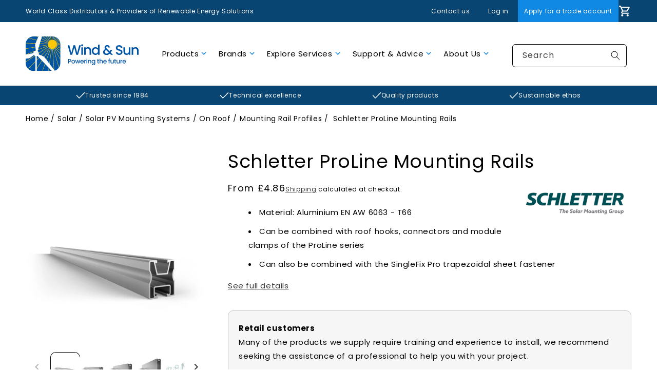

--- FILE ---
content_type: text/html; charset=utf-8
request_url: https://www.windandsun.co.uk/products/schletter-proline-mounting-rails
body_size: 81732
content:
<!doctype html>
<html class="no-js" lang="en">
  <head>
    <meta charset="utf-8">
    <meta http-equiv="X-UA-Compatible" content="IE=edge">
    <meta name="viewport" content="width=device-width,initial-scale=1">
    <meta name="theme-color" content="">
    <link rel="canonical" href="https://www.windandsun.co.uk/products/schletter-proline-mounting-rails">
    <link rel="preconnect" href="https://cdn.shopify.com" crossorigin><script type="text/javascript" src="//script.crazyegg.com/pages/scripts/0112/5558.js" async="async"></script>
    
    
<link rel="icon" type="image/png" href="//www.windandsun.co.uk/cdn/shop/files/Screenshot-2023-04-04-at-10.44.54.png?crop=center&height=32&v=1680601794&width=32"><link rel="preconnect" href="https://fonts.shopifycdn.com" crossorigin><title>
      Schletter ProLine Mounting Rails
 &ndash; Wind &amp; Sun</title>

    
      <meta name="description" content="Material: Aluminium EN AW 6063 - T66 Can be combined with roof hooks, connectors and module clamps of the ProLine series Can also be combined with the SingleFix Pro trapezoidal sheet fastener Mechanical connection: clamp channel below, KlickNut Pro above Uses Proline module clamps Pro 35 Dimensions: 30mm w x 35mm h Pro">
    

    

<meta property="og:site_name" content="Wind &amp; Sun">
<meta property="og:url" content="https://www.windandsun.co.uk/products/schletter-proline-mounting-rails">
<meta property="og:title" content="Schletter ProLine Mounting Rails">
<meta property="og:type" content="product">
<meta property="og:description" content="Material: Aluminium EN AW 6063 - T66 Can be combined with roof hooks, connectors and module clamps of the ProLine series Can also be combined with the SingleFix Pro trapezoidal sheet fastener Mechanical connection: clamp channel below, KlickNut Pro above Uses Proline module clamps Pro 35 Dimensions: 30mm w x 35mm h Pro"><meta property="og:image" content="http://www.windandsun.co.uk/cdn/shop/files/SCHLETTER-120020-006-Module-bearing-rail-Pro35-image01.jpg?v=1737974805">
  <meta property="og:image:secure_url" content="https://www.windandsun.co.uk/cdn/shop/files/SCHLETTER-120020-006-Module-bearing-rail-Pro35-image01.jpg?v=1737974805">
  <meta property="og:image:width" content="2000">
  <meta property="og:image:height" content="2000"><meta property="og:price:amount" content="4.86">
  <meta property="og:price:currency" content="GBP"><meta name="twitter:card" content="summary_large_image">
<meta name="twitter:title" content="Schletter ProLine Mounting Rails">
<meta name="twitter:description" content="Material: Aluminium EN AW 6063 - T66 Can be combined with roof hooks, connectors and module clamps of the ProLine series Can also be combined with the SingleFix Pro trapezoidal sheet fastener Mechanical connection: clamp channel below, KlickNut Pro above Uses Proline module clamps Pro 35 Dimensions: 30mm w x 35mm h Pro">



<script>
    (function () {
      const root = 'TMT'; // When this value is updated, ensure that it's also replaced in all instances within the theme's JS files.
      window[root] = window[root] || {};
    
      window.contextualise = function (scope, data) {
        if (data) {
          window[root][scope] = data;
        }
    
        return window[root][scope];
      };
    })();
</script>
    <script src="//www.windandsun.co.uk/cdn/shop/t/218/assets/vendor.js?v=66897460035176669671747907056"></script>
    <script src="//www.windandsun.co.uk/cdn/shop/t/218/assets/global.js?v=127139250387532699181747907056" defer="defer"></script>
    <script src="//www.windandsun.co.uk/cdn/shop/t/218/assets/component-page-state.js?v=85074760281030756951747907057" defer="defer"></script>
    <script>
      window.theme = window.theme || {};
      theme = {
        strings: {
          backOrderMessage: `Back order lead time: `,
        },
      };
    </script>

    <script>window.performance && window.performance.mark && window.performance.mark('shopify.content_for_header.start');</script><meta name="google-site-verification" content="neKSBBzznB_c6GbIlx_fxQo7EllYif6oSPlo8GeDuzQ">
<meta id="shopify-digital-wallet" name="shopify-digital-wallet" content="/58254262457/digital_wallets/dialog">
<link rel="alternate" type="application/json+oembed" href="https://www.windandsun.co.uk/products/schletter-proline-mounting-rails.oembed">
<script async="async" src="/checkouts/internal/preloads.js?locale=en-GB"></script>
<script id="shopify-features" type="application/json">{"accessToken":"e77ac0d3d2fd2a69869e5584d6804dbc","betas":["rich-media-storefront-analytics"],"domain":"www.windandsun.co.uk","predictiveSearch":true,"shopId":58254262457,"locale":"en"}</script>
<script>var Shopify = Shopify || {};
Shopify.shop = "wind-and-sun.myshopify.com";
Shopify.locale = "en";
Shopify.currency = {"active":"GBP","rate":"1.0"};
Shopify.country = "GB";
Shopify.theme = {"name":"[TM] Production","id":144169107641,"schema_name":"Dawn","schema_version":"4.0.0","theme_store_id":null,"role":"main"};
Shopify.theme.handle = "null";
Shopify.theme.style = {"id":null,"handle":null};
Shopify.cdnHost = "www.windandsun.co.uk/cdn";
Shopify.routes = Shopify.routes || {};
Shopify.routes.root = "/";</script>
<script type="module">!function(o){(o.Shopify=o.Shopify||{}).modules=!0}(window);</script>
<script>!function(o){function n(){var o=[];function n(){o.push(Array.prototype.slice.apply(arguments))}return n.q=o,n}var t=o.Shopify=o.Shopify||{};t.loadFeatures=n(),t.autoloadFeatures=n()}(window);</script>
<script id="shop-js-analytics" type="application/json">{"pageType":"product"}</script>
<script defer="defer" async type="module" src="//www.windandsun.co.uk/cdn/shopifycloud/shop-js/modules/v2/client.init-shop-cart-sync_WVOgQShq.en.esm.js"></script>
<script defer="defer" async type="module" src="//www.windandsun.co.uk/cdn/shopifycloud/shop-js/modules/v2/chunk.common_C_13GLB1.esm.js"></script>
<script defer="defer" async type="module" src="//www.windandsun.co.uk/cdn/shopifycloud/shop-js/modules/v2/chunk.modal_CLfMGd0m.esm.js"></script>
<script type="module">
  await import("//www.windandsun.co.uk/cdn/shopifycloud/shop-js/modules/v2/client.init-shop-cart-sync_WVOgQShq.en.esm.js");
await import("//www.windandsun.co.uk/cdn/shopifycloud/shop-js/modules/v2/chunk.common_C_13GLB1.esm.js");
await import("//www.windandsun.co.uk/cdn/shopifycloud/shop-js/modules/v2/chunk.modal_CLfMGd0m.esm.js");

  window.Shopify.SignInWithShop?.initShopCartSync?.({"fedCMEnabled":true,"windoidEnabled":true});

</script>
<script>(function() {
  var isLoaded = false;
  function asyncLoad() {
    if (isLoaded) return;
    isLoaded = true;
    var urls = ["https:\/\/static.klaviyo.com\/onsite\/js\/Tzacgc\/klaviyo.js?company_id=Tzacgc\u0026shop=wind-and-sun.myshopify.com","https:\/\/inffuse.eventscalendar.co\/\/plugins\/shopify\/loader.js?app=calendar\u0026shop=wind-and-sun.myshopify.com\u0026shop=wind-and-sun.myshopify.com","\/\/searchserverapi1.com\/widgets\/shopify\/init.js?a=4v9B9P2Z5x\u0026shop=wind-and-sun.myshopify.com"];
    for (var i = 0; i < urls.length; i++) {
      var s = document.createElement('script');
      s.type = 'text/javascript';
      s.async = true;
      s.src = urls[i];
      var x = document.getElementsByTagName('script')[0];
      x.parentNode.insertBefore(s, x);
    }
  };
  if(window.attachEvent) {
    window.attachEvent('onload', asyncLoad);
  } else {
    window.addEventListener('load', asyncLoad, false);
  }
})();</script>
<script id="__st">var __st={"a":58254262457,"offset":0,"reqid":"48b7d2ee-c90e-4e15-b009-8a9a35f597cf-1769582459","pageurl":"www.windandsun.co.uk\/products\/schletter-proline-mounting-rails","u":"d75281f465a6","p":"product","rtyp":"product","rid":7444357021881};</script>
<script>window.ShopifyPaypalV4VisibilityTracking = true;</script>
<script id="captcha-bootstrap">!function(){'use strict';const t='contact',e='account',n='new_comment',o=[[t,t],['blogs',n],['comments',n],[t,'customer']],c=[[e,'customer_login'],[e,'guest_login'],[e,'recover_customer_password'],[e,'create_customer']],r=t=>t.map((([t,e])=>`form[action*='/${t}']:not([data-nocaptcha='true']) input[name='form_type'][value='${e}']`)).join(','),a=t=>()=>t?[...document.querySelectorAll(t)].map((t=>t.form)):[];function s(){const t=[...o],e=r(t);return a(e)}const i='password',u='form_key',d=['recaptcha-v3-token','g-recaptcha-response','h-captcha-response',i],f=()=>{try{return window.sessionStorage}catch{return}},m='__shopify_v',_=t=>t.elements[u];function p(t,e,n=!1){try{const o=window.sessionStorage,c=JSON.parse(o.getItem(e)),{data:r}=function(t){const{data:e,action:n}=t;return t[m]||n?{data:e,action:n}:{data:t,action:n}}(c);for(const[e,n]of Object.entries(r))t.elements[e]&&(t.elements[e].value=n);n&&o.removeItem(e)}catch(o){console.error('form repopulation failed',{error:o})}}const l='form_type',E='cptcha';function T(t){t.dataset[E]=!0}const w=window,h=w.document,L='Shopify',v='ce_forms',y='captcha';let A=!1;((t,e)=>{const n=(g='f06e6c50-85a8-45c8-87d0-21a2b65856fe',I='https://cdn.shopify.com/shopifycloud/storefront-forms-hcaptcha/ce_storefront_forms_captcha_hcaptcha.v1.5.2.iife.js',D={infoText:'Protected by hCaptcha',privacyText:'Privacy',termsText:'Terms'},(t,e,n)=>{const o=w[L][v],c=o.bindForm;if(c)return c(t,g,e,D).then(n);var r;o.q.push([[t,g,e,D],n]),r=I,A||(h.body.append(Object.assign(h.createElement('script'),{id:'captcha-provider',async:!0,src:r})),A=!0)});var g,I,D;w[L]=w[L]||{},w[L][v]=w[L][v]||{},w[L][v].q=[],w[L][y]=w[L][y]||{},w[L][y].protect=function(t,e){n(t,void 0,e),T(t)},Object.freeze(w[L][y]),function(t,e,n,w,h,L){const[v,y,A,g]=function(t,e,n){const i=e?o:[],u=t?c:[],d=[...i,...u],f=r(d),m=r(i),_=r(d.filter((([t,e])=>n.includes(e))));return[a(f),a(m),a(_),s()]}(w,h,L),I=t=>{const e=t.target;return e instanceof HTMLFormElement?e:e&&e.form},D=t=>v().includes(t);t.addEventListener('submit',(t=>{const e=I(t);if(!e)return;const n=D(e)&&!e.dataset.hcaptchaBound&&!e.dataset.recaptchaBound,o=_(e),c=g().includes(e)&&(!o||!o.value);(n||c)&&t.preventDefault(),c&&!n&&(function(t){try{if(!f())return;!function(t){const e=f();if(!e)return;const n=_(t);if(!n)return;const o=n.value;o&&e.removeItem(o)}(t);const e=Array.from(Array(32),(()=>Math.random().toString(36)[2])).join('');!function(t,e){_(t)||t.append(Object.assign(document.createElement('input'),{type:'hidden',name:u})),t.elements[u].value=e}(t,e),function(t,e){const n=f();if(!n)return;const o=[...t.querySelectorAll(`input[type='${i}']`)].map((({name:t})=>t)),c=[...d,...o],r={};for(const[a,s]of new FormData(t).entries())c.includes(a)||(r[a]=s);n.setItem(e,JSON.stringify({[m]:1,action:t.action,data:r}))}(t,e)}catch(e){console.error('failed to persist form',e)}}(e),e.submit())}));const S=(t,e)=>{t&&!t.dataset[E]&&(n(t,e.some((e=>e===t))),T(t))};for(const o of['focusin','change'])t.addEventListener(o,(t=>{const e=I(t);D(e)&&S(e,y())}));const B=e.get('form_key'),M=e.get(l),P=B&&M;t.addEventListener('DOMContentLoaded',(()=>{const t=y();if(P)for(const e of t)e.elements[l].value===M&&p(e,B);[...new Set([...A(),...v().filter((t=>'true'===t.dataset.shopifyCaptcha))])].forEach((e=>S(e,t)))}))}(h,new URLSearchParams(w.location.search),n,t,e,['guest_login'])})(!0,!0)}();</script>
<script integrity="sha256-4kQ18oKyAcykRKYeNunJcIwy7WH5gtpwJnB7kiuLZ1E=" data-source-attribution="shopify.loadfeatures" defer="defer" src="//www.windandsun.co.uk/cdn/shopifycloud/storefront/assets/storefront/load_feature-a0a9edcb.js" crossorigin="anonymous"></script>
<script data-source-attribution="shopify.dynamic_checkout.dynamic.init">var Shopify=Shopify||{};Shopify.PaymentButton=Shopify.PaymentButton||{isStorefrontPortableWallets:!0,init:function(){window.Shopify.PaymentButton.init=function(){};var t=document.createElement("script");t.src="https://www.windandsun.co.uk/cdn/shopifycloud/portable-wallets/latest/portable-wallets.en.js",t.type="module",document.head.appendChild(t)}};
</script>
<script data-source-attribution="shopify.dynamic_checkout.buyer_consent">
  function portableWalletsHideBuyerConsent(e){var t=document.getElementById("shopify-buyer-consent"),n=document.getElementById("shopify-subscription-policy-button");t&&n&&(t.classList.add("hidden"),t.setAttribute("aria-hidden","true"),n.removeEventListener("click",e))}function portableWalletsShowBuyerConsent(e){var t=document.getElementById("shopify-buyer-consent"),n=document.getElementById("shopify-subscription-policy-button");t&&n&&(t.classList.remove("hidden"),t.removeAttribute("aria-hidden"),n.addEventListener("click",e))}window.Shopify?.PaymentButton&&(window.Shopify.PaymentButton.hideBuyerConsent=portableWalletsHideBuyerConsent,window.Shopify.PaymentButton.showBuyerConsent=portableWalletsShowBuyerConsent);
</script>
<script data-source-attribution="shopify.dynamic_checkout.cart.bootstrap">document.addEventListener("DOMContentLoaded",(function(){function t(){return document.querySelector("shopify-accelerated-checkout-cart, shopify-accelerated-checkout")}if(t())Shopify.PaymentButton.init();else{new MutationObserver((function(e,n){t()&&(Shopify.PaymentButton.init(),n.disconnect())})).observe(document.body,{childList:!0,subtree:!0})}}));
</script>
<script id='scb4127' type='text/javascript' async='' src='https://www.windandsun.co.uk/cdn/shopifycloud/privacy-banner/storefront-banner.js'></script><script id="sections-script" data-sections="product-recommendations,header" defer="defer" src="//www.windandsun.co.uk/cdn/shop/t/218/compiled_assets/scripts.js?v=66544"></script>
<script>window.performance && window.performance.mark && window.performance.mark('shopify.content_for_header.end');</script>


<style data-shopify>
  @font-face {
  font-family: Poppins;
  font-weight: 400;
  font-style: normal;
  font-display: swap;
  src: url("//www.windandsun.co.uk/cdn/fonts/poppins/poppins_n4.0ba78fa5af9b0e1a374041b3ceaadf0a43b41362.woff2") format("woff2"),
       url("//www.windandsun.co.uk/cdn/fonts/poppins/poppins_n4.214741a72ff2596839fc9760ee7a770386cf16ca.woff") format("woff");
}

  @font-face {
  font-family: Poppins;
  font-weight: 700;
  font-style: normal;
  font-display: swap;
  src: url("//www.windandsun.co.uk/cdn/fonts/poppins/poppins_n7.56758dcf284489feb014a026f3727f2f20a54626.woff2") format("woff2"),
       url("//www.windandsun.co.uk/cdn/fonts/poppins/poppins_n7.f34f55d9b3d3205d2cd6f64955ff4b36f0cfd8da.woff") format("woff");
}

  @font-face {
  font-family: Poppins;
  font-weight: 400;
  font-style: italic;
  font-display: swap;
  src: url("//www.windandsun.co.uk/cdn/fonts/poppins/poppins_i4.846ad1e22474f856bd6b81ba4585a60799a9f5d2.woff2") format("woff2"),
       url("//www.windandsun.co.uk/cdn/fonts/poppins/poppins_i4.56b43284e8b52fc64c1fd271f289a39e8477e9ec.woff") format("woff");
}

  @font-face {
  font-family: Poppins;
  font-weight: 700;
  font-style: italic;
  font-display: swap;
  src: url("//www.windandsun.co.uk/cdn/fonts/poppins/poppins_i7.42fd71da11e9d101e1e6c7932199f925f9eea42d.woff2") format("woff2"),
       url("//www.windandsun.co.uk/cdn/fonts/poppins/poppins_i7.ec8499dbd7616004e21155106d13837fff4cf556.woff") format("woff");
}

  @font-face {
  font-family: Poppins;
  font-weight: 400;
  font-style: normal;
  font-display: swap;
  src: url("//www.windandsun.co.uk/cdn/fonts/poppins/poppins_n4.0ba78fa5af9b0e1a374041b3ceaadf0a43b41362.woff2") format("woff2"),
       url("//www.windandsun.co.uk/cdn/fonts/poppins/poppins_n4.214741a72ff2596839fc9760ee7a770386cf16ca.woff") format("woff");
}

  

  :root {
    --font-body-family: Poppins, sans-serif;
    --font-body-style: normal;
    --font-body-weight: 400;
    --font-body-weight-bold: 700;

    --font-heading-family: Poppins, sans-serif;
    --font-heading-style: normal;
    --font-heading-weight: 400;

    --font-body-scale: 1.0;
    --font-heading-scale: 1.0;

    --color-base-text: 2, 3, 0;
    --color-shadow: 2, 3, 0;
    --color-base-background-1: 255, 255, 255;
    --color-base-background-2: 241, 248, 253;
    --color-base-solid-button-labels: 16, 137, 229;
    --color-base-outline-button-labels: 18, 18, 18;
    --color-base-accent-1: 16, 137, 229;
    --color-base-accent-2: 26, 85, 132;
    --payment-terms-background-color: #ffffff;

    --gradient-base-background-1: #ffffff;
    --gradient-base-background-2: #F1F8FD;
    --gradient-base-accent-1: #1089E5;
    --gradient-base-accent-2: #1A5584;

    --media-padding: px;
    --media-border-opacity: 0.05;
    --media-border-width: 0px;
    --media-radius: 10px;
    --media-shadow-opacity: 0.0;
    --media-shadow-horizontal-offset: 0px;
    --media-shadow-vertical-offset: 4px;
    --media-shadow-blur-radius: 5px;

    --page-width: 140rem;
    --page-width-margin: 0rem;

    --card-image-padding: 0.0rem;
    --card-corner-radius: 1.0rem;
    --card-text-alignment: left;
    --card-border-width: 0.0rem;
    --card-border-opacity: 0.1;
    --card-shadow-opacity: 0.0;
    --card-shadow-horizontal-offset: 0.0rem;
    --card-shadow-vertical-offset: 0.4rem;
    --card-shadow-blur-radius: 0.5rem;

    --badge-corner-radius: 4.0rem;

    --popup-border-width: 1px;
    --popup-border-opacity: 0.1;
    --popup-corner-radius: 10px;
    --popup-shadow-opacity: 0.0;
    --popup-shadow-horizontal-offset: 0px;
    --popup-shadow-vertical-offset: 4px;
    --popup-shadow-blur-radius: 5px;

    --drawer-border-width: 1px;
    --drawer-border-opacity: 0.1;
    --drawer-shadow-opacity: 0.0;
    --drawer-shadow-horizontal-offset: 0px;
    --drawer-shadow-vertical-offset: 4px;
    --drawer-shadow-blur-radius: 5px;

    --spacing-sections-desktop: 24px;
    --spacing-sections-mobile: 20px;

    --grid-desktop-vertical-spacing: 24px;
    --grid-desktop-horizontal-spacing: 24px;
    --grid-mobile-vertical-spacing: 12px;
    --grid-mobile-horizontal-spacing: 12px;

    --text-boxes-border-opacity: 0.1;
    --text-boxes-border-width: 0px;
    --text-boxes-radius: 8px;
    --text-boxes-shadow-opacity: 0.0;
    --text-boxes-shadow-horizontal-offset: 0px;
    --text-boxes-shadow-vertical-offset: 4px;
    --text-boxes-shadow-blur-radius: 5px;

    --buttons-radius: 6px;
    --buttons-radius-outset: 7px;
    --buttons-border-width: 1px;
    --buttons-border-opacity: 1.0;
    --buttons-shadow-opacity: 0.0;
    --buttons-shadow-horizontal-offset: 0px;
    --buttons-shadow-vertical-offset: 4px;
    --buttons-shadow-blur-radius: 5px;
    --buttons-border-offset: 0.3px;

    --inputs-radius: 6px;
    --inputs-border-width: 1px;
    --inputs-border-opacity: 0.55;
    --inputs-shadow-opacity: 0.0;
    --inputs-shadow-horizontal-offset: 0px;
    --inputs-margin-offset: 0px;
    --inputs-shadow-vertical-offset: 4px;
    --inputs-shadow-blur-radius: 5px;
    --inputs-radius-outset: 7px;

    --variant-pills-radius: 40px;
    --variant-pills-border-width: 1px;
    --variant-pills-border-opacity: 0.55;
    --variant-pills-shadow-opacity: 0.0;
    --variant-pills-shadow-horizontal-offset: 0px;
    --variant-pills-shadow-vertical-offset: 4px;
    --variant-pills-shadow-blur-radius: 5px;
  }

  *,
  *::before,
  *::after {
    box-sizing: inherit;
  }

  html {
    box-sizing: border-box;
    font-size: calc(var(--font-body-scale) * 62.5%);
    height: 100%;
  }

  body {
    margin: 0;
    font-size: 1.5rem;
    letter-spacing: 0.06rem;
    line-height: calc(1 + 0.8 / var(--font-body-scale));
    font-family: var(--font-body-family);
    font-style: var(--font-body-style);
    font-weight: var(--font-body-weight);
    color: #3D3E3B;
  }

  page-state {
    display: flex;
    flex-direction: column;
    min-height: 100vh;
  }

  main {
    flex-grow: 1;
  }
</style>

    <link href="//www.windandsun.co.uk/cdn/shop/t/218/assets/global-variables.css?v=16300804804937124251747907056" rel="stylesheet" type="text/css" media="all" />
    <link href="//www.windandsun.co.uk/cdn/shop/t/218/assets/base.css?v=128950050283280958781747907055" rel="stylesheet" type="text/css" media="all" />
<link href="//www.windandsun.co.uk/cdn/shop/t/218/assets/component-card.css?v=165242829814399934511747907058" rel="stylesheet" type="text/css" media="all" />

    <link rel="stylesheet" href="//www.windandsun.co.uk/cdn/shop/t/218/assets/global-decoration.css?v=41111019590787025331747907055" media="print" onload="this.media='all'">
    <noscript><link href="//www.windandsun.co.uk/cdn/shop/t/218/assets/global-decoration.css?v=41111019590787025331747907055" rel="stylesheet" type="text/css" media="all" /></noscript><link rel="preload" as="font" href="//www.windandsun.co.uk/cdn/fonts/poppins/poppins_n4.0ba78fa5af9b0e1a374041b3ceaadf0a43b41362.woff2" type="font/woff2" crossorigin><link rel="preload" as="font" href="//www.windandsun.co.uk/cdn/fonts/poppins/poppins_n4.0ba78fa5af9b0e1a374041b3ceaadf0a43b41362.woff2" type="font/woff2" crossorigin><script>
      document.documentElement.className = document.documentElement.className.replace('no-js', 'js');
      if (Shopify.designMode) {
        document.documentElement.classList.add('shopify-design-mode');
      }
    </script><!-- BEGIN app block: shopify://apps/helium-customer-fields/blocks/app-embed/bab58598-3e6a-4377-aaaa-97189b15f131 -->







































<script>
  if ('CF' in window) {
    window.CF.appEmbedEnabled = true;
  } else {
    window.CF = {
      appEmbedEnabled: true,
    };
  }

  window.CF.editAccountFormId = "";
  window.CF.registrationFormId = "";
</script>

<!-- BEGIN app snippet: patch-registration-links -->







































<script>
  function patchRegistrationLinks() {
    const PATCHABLE_LINKS_SELECTOR = 'a[href*="/account/register"]';

    const search = new URLSearchParams(window.location.search);
    const checkoutUrl = search.get('checkout_url');
    const returnUrl = search.get('return_url');

    const redirectUrl = checkoutUrl || returnUrl;
    if (!redirectUrl) return;

    const registrationLinks = Array.from(document.querySelectorAll(PATCHABLE_LINKS_SELECTOR));
    registrationLinks.forEach(link => {
      const url = new URL(link.href);

      url.searchParams.set('return_url', redirectUrl);

      link.href = url.href;
    });
  }

  if (['complete', 'interactive', 'loaded'].includes(document.readyState)) {
    patchRegistrationLinks();
  } else {
    document.addEventListener('DOMContentLoaded', () => patchRegistrationLinks());
  }
</script><!-- END app snippet -->
<!-- BEGIN app snippet: patch-login-grecaptcha-conflict -->







































<script>
  // Fixes a problem where both grecaptcha and hcaptcha response fields are included in the /account/login form submission
  // resulting in a 404 on the /challenge page.
  // This is caused by our triggerShopifyRecaptchaLoad function in initialize-forms.liquid.ejs
  // The fix itself just removes the unnecessary g-recaptcha-response input

  function patchLoginGrecaptchaConflict() {
    Array.from(document.querySelectorAll('form')).forEach(form => {
      form.addEventListener('submit', e => {
        const grecaptchaResponse = form.querySelector('[name="g-recaptcha-response"]');
        const hcaptchaResponse = form.querySelector('[name="h-captcha-response"]');

        if (grecaptchaResponse && hcaptchaResponse) {
          // Can't use both. Only keep hcaptcha response field.
          grecaptchaResponse.parentElement.removeChild(grecaptchaResponse);
        }
      })
    })
  }

  if (['complete', 'interactive', 'loaded'].includes(document.readyState)) {
    patchLoginGrecaptchaConflict();
  } else {
    document.addEventListener('DOMContentLoaded', () => patchLoginGrecaptchaConflict());
  }
</script><!-- END app snippet -->
<!-- BEGIN app snippet: embed-data -->





















































<script>
  window.CF.version = "5.2.1";
  window.CF.environment = 
  {
  
  "domain": "wind-and-sun.myshopify.com",
  "baseApiUrl": "https:\/\/app.customerfields.com",
  "captchaSiteKey": "6LfQ1rogAAAAAJ8yCckSJtNNI4Y-wxIv7IQtbZH2",
  "captchaEnabled": true,
  "proxyPath": "\/tools\/customr",
  "countries": [{"name":"Afghanistan","code":"AF"},{"name":"Åland Islands","code":"AX"},{"name":"Albania","code":"AL"},{"name":"Algeria","code":"DZ"},{"name":"Andorra","code":"AD"},{"name":"Angola","code":"AO"},{"name":"Anguilla","code":"AI"},{"name":"Antigua \u0026 Barbuda","code":"AG"},{"name":"Argentina","code":"AR","provinces":[{"name":"Buenos Aires Province","code":"B"},{"name":"Catamarca","code":"K"},{"name":"Chaco","code":"H"},{"name":"Chubut","code":"U"},{"name":"Buenos Aires (Autonomous City)","code":"C"},{"name":"Córdoba","code":"X"},{"name":"Corrientes","code":"W"},{"name":"Entre Ríos","code":"E"},{"name":"Formosa","code":"P"},{"name":"Jujuy","code":"Y"},{"name":"La Pampa","code":"L"},{"name":"La Rioja","code":"F"},{"name":"Mendoza","code":"M"},{"name":"Misiones","code":"N"},{"name":"Neuquén","code":"Q"},{"name":"Río Negro","code":"R"},{"name":"Salta","code":"A"},{"name":"San Juan","code":"J"},{"name":"San Luis","code":"D"},{"name":"Santa Cruz","code":"Z"},{"name":"Santa Fe","code":"S"},{"name":"Santiago del Estero","code":"G"},{"name":"Tierra del Fuego","code":"V"},{"name":"Tucumán","code":"T"}]},{"name":"Armenia","code":"AM"},{"name":"Aruba","code":"AW"},{"name":"Ascension Island","code":"AC"},{"name":"Australia","code":"AU","provinces":[{"name":"Australian Capital Territory","code":"ACT"},{"name":"New South Wales","code":"NSW"},{"name":"Northern Territory","code":"NT"},{"name":"Queensland","code":"QLD"},{"name":"South Australia","code":"SA"},{"name":"Tasmania","code":"TAS"},{"name":"Victoria","code":"VIC"},{"name":"Western Australia","code":"WA"}]},{"name":"Austria","code":"AT"},{"name":"Azerbaijan","code":"AZ"},{"name":"Bahamas","code":"BS"},{"name":"Bahrain","code":"BH"},{"name":"Bangladesh","code":"BD"},{"name":"Barbados","code":"BB"},{"name":"Belarus","code":"BY"},{"name":"Belgium","code":"BE"},{"name":"Belize","code":"BZ"},{"name":"Benin","code":"BJ"},{"name":"Bermuda","code":"BM"},{"name":"Bhutan","code":"BT"},{"name":"Bolivia","code":"BO"},{"name":"Bosnia \u0026 Herzegovina","code":"BA"},{"name":"Botswana","code":"BW"},{"name":"Brazil","code":"BR","provinces":[{"name":"Acre","code":"AC"},{"name":"Alagoas","code":"AL"},{"name":"Amapá","code":"AP"},{"name":"Amazonas","code":"AM"},{"name":"Bahia","code":"BA"},{"name":"Ceará","code":"CE"},{"name":"Federal District","code":"DF"},{"name":"Espírito Santo","code":"ES"},{"name":"Goiás","code":"GO"},{"name":"Maranhão","code":"MA"},{"name":"Mato Grosso","code":"MT"},{"name":"Mato Grosso do Sul","code":"MS"},{"name":"Minas Gerais","code":"MG"},{"name":"Pará","code":"PA"},{"name":"Paraíba","code":"PB"},{"name":"Paraná","code":"PR"},{"name":"Pernambuco","code":"PE"},{"name":"Piauí","code":"PI"},{"name":"Rio Grande do Norte","code":"RN"},{"name":"Rio Grande do Sul","code":"RS"},{"name":"Rio de Janeiro","code":"RJ"},{"name":"Rondônia","code":"RO"},{"name":"Roraima","code":"RR"},{"name":"Santa Catarina","code":"SC"},{"name":"São Paulo","code":"SP"},{"name":"Sergipe","code":"SE"},{"name":"Tocantins","code":"TO"}]},{"name":"British Indian Ocean Territory","code":"IO"},{"name":"British Virgin Islands","code":"VG"},{"name":"Brunei","code":"BN"},{"name":"Bulgaria","code":"BG"},{"name":"Burkina Faso","code":"BF"},{"name":"Burundi","code":"BI"},{"name":"Cambodia","code":"KH"},{"name":"Cameroon","code":"CM"},{"name":"Canada","code":"CA","provinces":[{"name":"Alberta","code":"AB"},{"name":"British Columbia","code":"BC"},{"name":"Manitoba","code":"MB"},{"name":"New Brunswick","code":"NB"},{"name":"Newfoundland and Labrador","code":"NL"},{"name":"Northwest Territories","code":"NT"},{"name":"Nova Scotia","code":"NS"},{"name":"Nunavut","code":"NU"},{"name":"Ontario","code":"ON"},{"name":"Prince Edward Island","code":"PE"},{"name":"Quebec","code":"QC"},{"name":"Saskatchewan","code":"SK"},{"name":"Yukon","code":"YT"}]},{"name":"Cape Verde","code":"CV"},{"name":"Caribbean Netherlands","code":"BQ"},{"name":"Cayman Islands","code":"KY"},{"name":"Central African Republic","code":"CF"},{"name":"Chad","code":"TD"},{"name":"Chile","code":"CL","provinces":[{"name":"Arica y Parinacota","code":"AP"},{"name":"Tarapacá","code":"TA"},{"name":"Antofagasta","code":"AN"},{"name":"Atacama","code":"AT"},{"name":"Coquimbo","code":"CO"},{"name":"Valparaíso","code":"VS"},{"name":"Santiago Metropolitan","code":"RM"},{"name":"Libertador General Bernardo O’Higgins","code":"LI"},{"name":"Maule","code":"ML"},{"name":"Ñuble","code":"NB"},{"name":"Bío Bío","code":"BI"},{"name":"Araucanía","code":"AR"},{"name":"Los Ríos","code":"LR"},{"name":"Los Lagos","code":"LL"},{"name":"Aysén","code":"AI"},{"name":"Magallanes Region","code":"MA"}]},{"name":"China","code":"CN","provinces":[{"name":"Anhui","code":"AH"},{"name":"Beijing","code":"BJ"},{"name":"Chongqing","code":"CQ"},{"name":"Fujian","code":"FJ"},{"name":"Gansu","code":"GS"},{"name":"Guangdong","code":"GD"},{"name":"Guangxi","code":"GX"},{"name":"Guizhou","code":"GZ"},{"name":"Hainan","code":"HI"},{"name":"Hebei","code":"HE"},{"name":"Heilongjiang","code":"HL"},{"name":"Henan","code":"HA"},{"name":"Hubei","code":"HB"},{"name":"Hunan","code":"HN"},{"name":"Inner Mongolia","code":"NM"},{"name":"Jiangsu","code":"JS"},{"name":"Jiangxi","code":"JX"},{"name":"Jilin","code":"JL"},{"name":"Liaoning","code":"LN"},{"name":"Ningxia","code":"NX"},{"name":"Qinghai","code":"QH"},{"name":"Shaanxi","code":"SN"},{"name":"Shandong","code":"SD"},{"name":"Shanghai","code":"SH"},{"name":"Shanxi","code":"SX"},{"name":"Sichuan","code":"SC"},{"name":"Tianjin","code":"TJ"},{"name":"Xinjiang","code":"XJ"},{"name":"Tibet","code":"YZ"},{"name":"Yunnan","code":"YN"},{"name":"Zhejiang","code":"ZJ"}]},{"name":"Christmas Island","code":"CX"},{"name":"Cocos (Keeling) Islands","code":"CC"},{"name":"Colombia","code":"CO","provinces":[{"name":"Capital District","code":"DC"},{"name":"Amazonas","code":"AMA"},{"name":"Antioquia","code":"ANT"},{"name":"Arauca","code":"ARA"},{"name":"Atlántico","code":"ATL"},{"name":"Bolívar","code":"BOL"},{"name":"Boyacá","code":"BOY"},{"name":"Caldas","code":"CAL"},{"name":"Caquetá","code":"CAQ"},{"name":"Casanare","code":"CAS"},{"name":"Cauca","code":"CAU"},{"name":"Cesar","code":"CES"},{"name":"Chocó","code":"CHO"},{"name":"Córdoba","code":"COR"},{"name":"Cundinamarca","code":"CUN"},{"name":"Guainía","code":"GUA"},{"name":"Guaviare","code":"GUV"},{"name":"Huila","code":"HUI"},{"name":"La Guajira","code":"LAG"},{"name":"Magdalena","code":"MAG"},{"name":"Meta","code":"MET"},{"name":"Nariño","code":"NAR"},{"name":"Norte de Santander","code":"NSA"},{"name":"Putumayo","code":"PUT"},{"name":"Quindío","code":"QUI"},{"name":"Risaralda","code":"RIS"},{"name":"San Andrés \u0026 Providencia","code":"SAP"},{"name":"Santander","code":"SAN"},{"name":"Sucre","code":"SUC"},{"name":"Tolima","code":"TOL"},{"name":"Valle del Cauca","code":"VAC"},{"name":"Vaupés","code":"VAU"},{"name":"Vichada","code":"VID"}]},{"name":"Comoros","code":"KM"},{"name":"Congo - Brazzaville","code":"CG"},{"name":"Congo - Kinshasa","code":"CD"},{"name":"Cook Islands","code":"CK"},{"name":"Costa Rica","code":"CR","provinces":[{"name":"Alajuela","code":"CR-A"},{"name":"Cartago","code":"CR-C"},{"name":"Guanacaste","code":"CR-G"},{"name":"Heredia","code":"CR-H"},{"name":"Limón","code":"CR-L"},{"name":"Puntarenas","code":"CR-P"},{"name":"San José","code":"CR-SJ"}]},{"name":"Croatia","code":"HR"},{"name":"Curaçao","code":"CW"},{"name":"Cyprus","code":"CY"},{"name":"Czechia","code":"CZ"},{"name":"Côte d’Ivoire","code":"CI"},{"name":"Denmark","code":"DK"},{"name":"Djibouti","code":"DJ"},{"name":"Dominica","code":"DM"},{"name":"Dominican Republic","code":"DO"},{"name":"Ecuador","code":"EC"},{"name":"Egypt","code":"EG","provinces":[{"name":"6th of October","code":"SU"},{"name":"Al Sharqia","code":"SHR"},{"name":"Alexandria","code":"ALX"},{"name":"Aswan","code":"ASN"},{"name":"Asyut","code":"AST"},{"name":"Beheira","code":"BH"},{"name":"Beni Suef","code":"BNS"},{"name":"Cairo","code":"C"},{"name":"Dakahlia","code":"DK"},{"name":"Damietta","code":"DT"},{"name":"Faiyum","code":"FYM"},{"name":"Gharbia","code":"GH"},{"name":"Giza","code":"GZ"},{"name":"Helwan","code":"HU"},{"name":"Ismailia","code":"IS"},{"name":"Kafr el-Sheikh","code":"KFS"},{"name":"Luxor","code":"LX"},{"name":"Matrouh","code":"MT"},{"name":"Minya","code":"MN"},{"name":"Monufia","code":"MNF"},{"name":"New Valley","code":"WAD"},{"name":"North Sinai","code":"SIN"},{"name":"Port Said","code":"PTS"},{"name":"Qalyubia","code":"KB"},{"name":"Qena","code":"KN"},{"name":"Red Sea","code":"BA"},{"name":"Sohag","code":"SHG"},{"name":"South Sinai","code":"JS"},{"name":"Suez","code":"SUZ"}]},{"name":"El Salvador","code":"SV","provinces":[{"name":"Ahuachapán","code":"SV-AH"},{"name":"Cabañas","code":"SV-CA"},{"name":"Chalatenango","code":"SV-CH"},{"name":"Cuscatlán","code":"SV-CU"},{"name":"La Libertad","code":"SV-LI"},{"name":"La Paz","code":"SV-PA"},{"name":"La Unión","code":"SV-UN"},{"name":"Morazán","code":"SV-MO"},{"name":"San Miguel","code":"SV-SM"},{"name":"San Salvador","code":"SV-SS"},{"name":"San Vicente","code":"SV-SV"},{"name":"Santa Ana","code":"SV-SA"},{"name":"Sonsonate","code":"SV-SO"},{"name":"Usulután","code":"SV-US"}]},{"name":"Equatorial Guinea","code":"GQ"},{"name":"Eritrea","code":"ER"},{"name":"Estonia","code":"EE"},{"name":"Eswatini","code":"SZ"},{"name":"Ethiopia","code":"ET"},{"name":"Falkland Islands","code":"FK"},{"name":"Faroe Islands","code":"FO"},{"name":"Fiji","code":"FJ"},{"name":"Finland","code":"FI"},{"name":"France","code":"FR"},{"name":"French Guiana","code":"GF"},{"name":"French Polynesia","code":"PF"},{"name":"French Southern Territories","code":"TF"},{"name":"Gabon","code":"GA"},{"name":"Gambia","code":"GM"},{"name":"Georgia","code":"GE"},{"name":"Germany","code":"DE"},{"name":"Ghana","code":"GH"},{"name":"Gibraltar","code":"GI"},{"name":"Greece","code":"GR"},{"name":"Greenland","code":"GL"},{"name":"Grenada","code":"GD"},{"name":"Guadeloupe","code":"GP"},{"name":"Guatemala","code":"GT","provinces":[{"name":"Alta Verapaz","code":"AVE"},{"name":"Baja Verapaz","code":"BVE"},{"name":"Chimaltenango","code":"CMT"},{"name":"Chiquimula","code":"CQM"},{"name":"El Progreso","code":"EPR"},{"name":"Escuintla","code":"ESC"},{"name":"Guatemala","code":"GUA"},{"name":"Huehuetenango","code":"HUE"},{"name":"Izabal","code":"IZA"},{"name":"Jalapa","code":"JAL"},{"name":"Jutiapa","code":"JUT"},{"name":"Petén","code":"PET"},{"name":"Quetzaltenango","code":"QUE"},{"name":"Quiché","code":"QUI"},{"name":"Retalhuleu","code":"RET"},{"name":"Sacatepéquez","code":"SAC"},{"name":"San Marcos","code":"SMA"},{"name":"Santa Rosa","code":"SRO"},{"name":"Sololá","code":"SOL"},{"name":"Suchitepéquez","code":"SUC"},{"name":"Totonicapán","code":"TOT"},{"name":"Zacapa","code":"ZAC"}]},{"name":"Guernsey","code":"GG"},{"name":"Guinea","code":"GN"},{"name":"Guinea-Bissau","code":"GW"},{"name":"Guyana","code":"GY"},{"name":"Haiti","code":"HT"},{"name":"Honduras","code":"HN"},{"name":"Hong Kong SAR","code":"HK","provinces":[{"name":"Hong Kong Island","code":"HK"},{"name":"Kowloon","code":"KL"},{"name":"New Territories","code":"NT"}]},{"name":"Hungary","code":"HU"},{"name":"Iceland","code":"IS"},{"name":"India","code":"IN","provinces":[{"name":"Andaman and Nicobar Islands","code":"AN"},{"name":"Andhra Pradesh","code":"AP"},{"name":"Arunachal Pradesh","code":"AR"},{"name":"Assam","code":"AS"},{"name":"Bihar","code":"BR"},{"name":"Chandigarh","code":"CH"},{"name":"Chhattisgarh","code":"CG"},{"name":"Dadra and Nagar Haveli","code":"DN"},{"name":"Daman and Diu","code":"DD"},{"name":"Delhi","code":"DL"},{"name":"Goa","code":"GA"},{"name":"Gujarat","code":"GJ"},{"name":"Haryana","code":"HR"},{"name":"Himachal Pradesh","code":"HP"},{"name":"Jammu and Kashmir","code":"JK"},{"name":"Jharkhand","code":"JH"},{"name":"Karnataka","code":"KA"},{"name":"Kerala","code":"KL"},{"name":"Ladakh","code":"LA"},{"name":"Lakshadweep","code":"LD"},{"name":"Madhya Pradesh","code":"MP"},{"name":"Maharashtra","code":"MH"},{"name":"Manipur","code":"MN"},{"name":"Meghalaya","code":"ML"},{"name":"Mizoram","code":"MZ"},{"name":"Nagaland","code":"NL"},{"name":"Odisha","code":"OR"},{"name":"Puducherry","code":"PY"},{"name":"Punjab","code":"PB"},{"name":"Rajasthan","code":"RJ"},{"name":"Sikkim","code":"SK"},{"name":"Tamil Nadu","code":"TN"},{"name":"Telangana","code":"TS"},{"name":"Tripura","code":"TR"},{"name":"Uttar Pradesh","code":"UP"},{"name":"Uttarakhand","code":"UK"},{"name":"West Bengal","code":"WB"}]},{"name":"Indonesia","code":"ID","provinces":[{"name":"Aceh","code":"AC"},{"name":"Bali","code":"BA"},{"name":"Bangka–Belitung Islands","code":"BB"},{"name":"Banten","code":"BT"},{"name":"Bengkulu","code":"BE"},{"name":"Gorontalo","code":"GO"},{"name":"Jakarta","code":"JK"},{"name":"Jambi","code":"JA"},{"name":"West Java","code":"JB"},{"name":"Central Java","code":"JT"},{"name":"East Java","code":"JI"},{"name":"West Kalimantan","code":"KB"},{"name":"South Kalimantan","code":"KS"},{"name":"Central Kalimantan","code":"KT"},{"name":"East Kalimantan","code":"KI"},{"name":"North Kalimantan","code":"KU"},{"name":"Riau Islands","code":"KR"},{"name":"Lampung","code":"LA"},{"name":"Maluku","code":"MA"},{"name":"North Maluku","code":"MU"},{"name":"North Sumatra","code":"SU"},{"name":"West Nusa Tenggara","code":"NB"},{"name":"East Nusa Tenggara","code":"NT"},{"name":"Papua","code":"PA"},{"name":"West Papua","code":"PB"},{"name":"Riau","code":"RI"},{"name":"South Sumatra","code":"SS"},{"name":"West Sulawesi","code":"SR"},{"name":"South Sulawesi","code":"SN"},{"name":"Central Sulawesi","code":"ST"},{"name":"Southeast Sulawesi","code":"SG"},{"name":"North Sulawesi","code":"SA"},{"name":"West Sumatra","code":"SB"},{"name":"Yogyakarta","code":"YO"}]},{"name":"Iraq","code":"IQ"},{"name":"Ireland","code":"IE","provinces":[{"name":"Carlow","code":"CW"},{"name":"Cavan","code":"CN"},{"name":"Clare","code":"CE"},{"name":"Cork","code":"CO"},{"name":"Donegal","code":"DL"},{"name":"Dublin","code":"D"},{"name":"Galway","code":"G"},{"name":"Kerry","code":"KY"},{"name":"Kildare","code":"KE"},{"name":"Kilkenny","code":"KK"},{"name":"Laois","code":"LS"},{"name":"Leitrim","code":"LM"},{"name":"Limerick","code":"LK"},{"name":"Longford","code":"LD"},{"name":"Louth","code":"LH"},{"name":"Mayo","code":"MO"},{"name":"Meath","code":"MH"},{"name":"Monaghan","code":"MN"},{"name":"Offaly","code":"OY"},{"name":"Roscommon","code":"RN"},{"name":"Sligo","code":"SO"},{"name":"Tipperary","code":"TA"},{"name":"Waterford","code":"WD"},{"name":"Westmeath","code":"WH"},{"name":"Wexford","code":"WX"},{"name":"Wicklow","code":"WW"}]},{"name":"Isle of Man","code":"IM"},{"name":"Israel","code":"IL"},{"name":"Italy","code":"IT","provinces":[{"name":"Agrigento","code":"AG"},{"name":"Alessandria","code":"AL"},{"name":"Ancona","code":"AN"},{"name":"Aosta Valley","code":"AO"},{"name":"Arezzo","code":"AR"},{"name":"Ascoli Piceno","code":"AP"},{"name":"Asti","code":"AT"},{"name":"Avellino","code":"AV"},{"name":"Bari","code":"BA"},{"name":"Barletta-Andria-Trani","code":"BT"},{"name":"Belluno","code":"BL"},{"name":"Benevento","code":"BN"},{"name":"Bergamo","code":"BG"},{"name":"Biella","code":"BI"},{"name":"Bologna","code":"BO"},{"name":"South Tyrol","code":"BZ"},{"name":"Brescia","code":"BS"},{"name":"Brindisi","code":"BR"},{"name":"Cagliari","code":"CA"},{"name":"Caltanissetta","code":"CL"},{"name":"Campobasso","code":"CB"},{"name":"Carbonia-Iglesias","code":"CI"},{"name":"Caserta","code":"CE"},{"name":"Catania","code":"CT"},{"name":"Catanzaro","code":"CZ"},{"name":"Chieti","code":"CH"},{"name":"Como","code":"CO"},{"name":"Cosenza","code":"CS"},{"name":"Cremona","code":"CR"},{"name":"Crotone","code":"KR"},{"name":"Cuneo","code":"CN"},{"name":"Enna","code":"EN"},{"name":"Fermo","code":"FM"},{"name":"Ferrara","code":"FE"},{"name":"Florence","code":"FI"},{"name":"Foggia","code":"FG"},{"name":"Forlì-Cesena","code":"FC"},{"name":"Frosinone","code":"FR"},{"name":"Genoa","code":"GE"},{"name":"Gorizia","code":"GO"},{"name":"Grosseto","code":"GR"},{"name":"Imperia","code":"IM"},{"name":"Isernia","code":"IS"},{"name":"L’Aquila","code":"AQ"},{"name":"La Spezia","code":"SP"},{"name":"Latina","code":"LT"},{"name":"Lecce","code":"LE"},{"name":"Lecco","code":"LC"},{"name":"Livorno","code":"LI"},{"name":"Lodi","code":"LO"},{"name":"Lucca","code":"LU"},{"name":"Macerata","code":"MC"},{"name":"Mantua","code":"MN"},{"name":"Massa and Carrara","code":"MS"},{"name":"Matera","code":"MT"},{"name":"Medio Campidano","code":"VS"},{"name":"Messina","code":"ME"},{"name":"Milan","code":"MI"},{"name":"Modena","code":"MO"},{"name":"Monza and Brianza","code":"MB"},{"name":"Naples","code":"NA"},{"name":"Novara","code":"NO"},{"name":"Nuoro","code":"NU"},{"name":"Ogliastra","code":"OG"},{"name":"Olbia-Tempio","code":"OT"},{"name":"Oristano","code":"OR"},{"name":"Padua","code":"PD"},{"name":"Palermo","code":"PA"},{"name":"Parma","code":"PR"},{"name":"Pavia","code":"PV"},{"name":"Perugia","code":"PG"},{"name":"Pesaro and Urbino","code":"PU"},{"name":"Pescara","code":"PE"},{"name":"Piacenza","code":"PC"},{"name":"Pisa","code":"PI"},{"name":"Pistoia","code":"PT"},{"name":"Pordenone","code":"PN"},{"name":"Potenza","code":"PZ"},{"name":"Prato","code":"PO"},{"name":"Ragusa","code":"RG"},{"name":"Ravenna","code":"RA"},{"name":"Reggio Calabria","code":"RC"},{"name":"Reggio Emilia","code":"RE"},{"name":"Rieti","code":"RI"},{"name":"Rimini","code":"RN"},{"name":"Rome","code":"RM"},{"name":"Rovigo","code":"RO"},{"name":"Salerno","code":"SA"},{"name":"Sassari","code":"SS"},{"name":"Savona","code":"SV"},{"name":"Siena","code":"SI"},{"name":"Syracuse","code":"SR"},{"name":"Sondrio","code":"SO"},{"name":"Taranto","code":"TA"},{"name":"Teramo","code":"TE"},{"name":"Terni","code":"TR"},{"name":"Turin","code":"TO"},{"name":"Trapani","code":"TP"},{"name":"Trentino","code":"TN"},{"name":"Treviso","code":"TV"},{"name":"Trieste","code":"TS"},{"name":"Udine","code":"UD"},{"name":"Varese","code":"VA"},{"name":"Venice","code":"VE"},{"name":"Verbano-Cusio-Ossola","code":"VB"},{"name":"Vercelli","code":"VC"},{"name":"Verona","code":"VR"},{"name":"Vibo Valentia","code":"VV"},{"name":"Vicenza","code":"VI"},{"name":"Viterbo","code":"VT"}]},{"name":"Jamaica","code":"JM"},{"name":"Japan","code":"JP","provinces":[{"name":"Hokkaido","code":"JP-01"},{"name":"Aomori","code":"JP-02"},{"name":"Iwate","code":"JP-03"},{"name":"Miyagi","code":"JP-04"},{"name":"Akita","code":"JP-05"},{"name":"Yamagata","code":"JP-06"},{"name":"Fukushima","code":"JP-07"},{"name":"Ibaraki","code":"JP-08"},{"name":"Tochigi","code":"JP-09"},{"name":"Gunma","code":"JP-10"},{"name":"Saitama","code":"JP-11"},{"name":"Chiba","code":"JP-12"},{"name":"Tokyo","code":"JP-13"},{"name":"Kanagawa","code":"JP-14"},{"name":"Niigata","code":"JP-15"},{"name":"Toyama","code":"JP-16"},{"name":"Ishikawa","code":"JP-17"},{"name":"Fukui","code":"JP-18"},{"name":"Yamanashi","code":"JP-19"},{"name":"Nagano","code":"JP-20"},{"name":"Gifu","code":"JP-21"},{"name":"Shizuoka","code":"JP-22"},{"name":"Aichi","code":"JP-23"},{"name":"Mie","code":"JP-24"},{"name":"Shiga","code":"JP-25"},{"name":"Kyoto","code":"JP-26"},{"name":"Osaka","code":"JP-27"},{"name":"Hyogo","code":"JP-28"},{"name":"Nara","code":"JP-29"},{"name":"Wakayama","code":"JP-30"},{"name":"Tottori","code":"JP-31"},{"name":"Shimane","code":"JP-32"},{"name":"Okayama","code":"JP-33"},{"name":"Hiroshima","code":"JP-34"},{"name":"Yamaguchi","code":"JP-35"},{"name":"Tokushima","code":"JP-36"},{"name":"Kagawa","code":"JP-37"},{"name":"Ehime","code":"JP-38"},{"name":"Kochi","code":"JP-39"},{"name":"Fukuoka","code":"JP-40"},{"name":"Saga","code":"JP-41"},{"name":"Nagasaki","code":"JP-42"},{"name":"Kumamoto","code":"JP-43"},{"name":"Oita","code":"JP-44"},{"name":"Miyazaki","code":"JP-45"},{"name":"Kagoshima","code":"JP-46"},{"name":"Okinawa","code":"JP-47"}]},{"name":"Jersey","code":"JE"},{"name":"Jordan","code":"JO"},{"name":"Kazakhstan","code":"KZ"},{"name":"Kenya","code":"KE"},{"name":"Kiribati","code":"KI"},{"name":"Kosovo","code":"XK"},{"name":"Kuwait","code":"KW","provinces":[{"name":"Al Ahmadi","code":"KW-AH"},{"name":"Al Asimah","code":"KW-KU"},{"name":"Al Farwaniyah","code":"KW-FA"},{"name":"Al Jahra","code":"KW-JA"},{"name":"Hawalli","code":"KW-HA"},{"name":"Mubarak Al-Kabeer","code":"KW-MU"}]},{"name":"Kyrgyzstan","code":"KG"},{"name":"Laos","code":"LA"},{"name":"Latvia","code":"LV"},{"name":"Lebanon","code":"LB"},{"name":"Lesotho","code":"LS"},{"name":"Liberia","code":"LR"},{"name":"Libya","code":"LY"},{"name":"Liechtenstein","code":"LI"},{"name":"Lithuania","code":"LT"},{"name":"Luxembourg","code":"LU"},{"name":"Macao SAR","code":"MO"},{"name":"Madagascar","code":"MG"},{"name":"Malawi","code":"MW"},{"name":"Malaysia","code":"MY","provinces":[{"name":"Johor","code":"JHR"},{"name":"Kedah","code":"KDH"},{"name":"Kelantan","code":"KTN"},{"name":"Kuala Lumpur","code":"KUL"},{"name":"Labuan","code":"LBN"},{"name":"Malacca","code":"MLK"},{"name":"Negeri Sembilan","code":"NSN"},{"name":"Pahang","code":"PHG"},{"name":"Penang","code":"PNG"},{"name":"Perak","code":"PRK"},{"name":"Perlis","code":"PLS"},{"name":"Putrajaya","code":"PJY"},{"name":"Sabah","code":"SBH"},{"name":"Sarawak","code":"SWK"},{"name":"Selangor","code":"SGR"},{"name":"Terengganu","code":"TRG"}]},{"name":"Maldives","code":"MV"},{"name":"Mali","code":"ML"},{"name":"Malta","code":"MT"},{"name":"Martinique","code":"MQ"},{"name":"Mauritania","code":"MR"},{"name":"Mauritius","code":"MU"},{"name":"Mayotte","code":"YT"},{"name":"Mexico","code":"MX","provinces":[{"name":"Aguascalientes","code":"AGS"},{"name":"Baja California","code":"BC"},{"name":"Baja California Sur","code":"BCS"},{"name":"Campeche","code":"CAMP"},{"name":"Chiapas","code":"CHIS"},{"name":"Chihuahua","code":"CHIH"},{"name":"Ciudad de Mexico","code":"DF"},{"name":"Coahuila","code":"COAH"},{"name":"Colima","code":"COL"},{"name":"Durango","code":"DGO"},{"name":"Guanajuato","code":"GTO"},{"name":"Guerrero","code":"GRO"},{"name":"Hidalgo","code":"HGO"},{"name":"Jalisco","code":"JAL"},{"name":"Mexico State","code":"MEX"},{"name":"Michoacán","code":"MICH"},{"name":"Morelos","code":"MOR"},{"name":"Nayarit","code":"NAY"},{"name":"Nuevo León","code":"NL"},{"name":"Oaxaca","code":"OAX"},{"name":"Puebla","code":"PUE"},{"name":"Querétaro","code":"QRO"},{"name":"Quintana Roo","code":"Q ROO"},{"name":"San Luis Potosí","code":"SLP"},{"name":"Sinaloa","code":"SIN"},{"name":"Sonora","code":"SON"},{"name":"Tabasco","code":"TAB"},{"name":"Tamaulipas","code":"TAMPS"},{"name":"Tlaxcala","code":"TLAX"},{"name":"Veracruz","code":"VER"},{"name":"Yucatán","code":"YUC"},{"name":"Zacatecas","code":"ZAC"}]},{"name":"Moldova","code":"MD"},{"name":"Monaco","code":"MC"},{"name":"Mongolia","code":"MN"},{"name":"Montenegro","code":"ME"},{"name":"Montserrat","code":"MS"},{"name":"Morocco","code":"MA"},{"name":"Mozambique","code":"MZ"},{"name":"Myanmar (Burma)","code":"MM"},{"name":"Namibia","code":"NA"},{"name":"Nauru","code":"NR"},{"name":"Nepal","code":"NP"},{"name":"Netherlands","code":"NL"},{"name":"New Caledonia","code":"NC"},{"name":"New Zealand","code":"NZ","provinces":[{"name":"Auckland","code":"AUK"},{"name":"Bay of Plenty","code":"BOP"},{"name":"Canterbury","code":"CAN"},{"name":"Chatham Islands","code":"CIT"},{"name":"Gisborne","code":"GIS"},{"name":"Hawke’s Bay","code":"HKB"},{"name":"Manawatū-Whanganui","code":"MWT"},{"name":"Marlborough","code":"MBH"},{"name":"Nelson","code":"NSN"},{"name":"Northland","code":"NTL"},{"name":"Otago","code":"OTA"},{"name":"Southland","code":"STL"},{"name":"Taranaki","code":"TKI"},{"name":"Tasman","code":"TAS"},{"name":"Waikato","code":"WKO"},{"name":"Wellington","code":"WGN"},{"name":"West Coast","code":"WTC"}]},{"name":"Nicaragua","code":"NI"},{"name":"Niger","code":"NE"},{"name":"Nigeria","code":"NG","provinces":[{"name":"Abia","code":"AB"},{"name":"Federal Capital Territory","code":"FC"},{"name":"Adamawa","code":"AD"},{"name":"Akwa Ibom","code":"AK"},{"name":"Anambra","code":"AN"},{"name":"Bauchi","code":"BA"},{"name":"Bayelsa","code":"BY"},{"name":"Benue","code":"BE"},{"name":"Borno","code":"BO"},{"name":"Cross River","code":"CR"},{"name":"Delta","code":"DE"},{"name":"Ebonyi","code":"EB"},{"name":"Edo","code":"ED"},{"name":"Ekiti","code":"EK"},{"name":"Enugu","code":"EN"},{"name":"Gombe","code":"GO"},{"name":"Imo","code":"IM"},{"name":"Jigawa","code":"JI"},{"name":"Kaduna","code":"KD"},{"name":"Kano","code":"KN"},{"name":"Katsina","code":"KT"},{"name":"Kebbi","code":"KE"},{"name":"Kogi","code":"KO"},{"name":"Kwara","code":"KW"},{"name":"Lagos","code":"LA"},{"name":"Nasarawa","code":"NA"},{"name":"Niger","code":"NI"},{"name":"Ogun","code":"OG"},{"name":"Ondo","code":"ON"},{"name":"Osun","code":"OS"},{"name":"Oyo","code":"OY"},{"name":"Plateau","code":"PL"},{"name":"Rivers","code":"RI"},{"name":"Sokoto","code":"SO"},{"name":"Taraba","code":"TA"},{"name":"Yobe","code":"YO"},{"name":"Zamfara","code":"ZA"}]},{"name":"Niue","code":"NU"},{"name":"Norfolk Island","code":"NF"},{"name":"North Macedonia","code":"MK"},{"name":"Norway","code":"NO"},{"name":"Oman","code":"OM"},{"name":"Pakistan","code":"PK"},{"name":"Palestinian Territories","code":"PS"},{"name":"Panama","code":"PA","provinces":[{"name":"Bocas del Toro","code":"PA-1"},{"name":"Chiriquí","code":"PA-4"},{"name":"Coclé","code":"PA-2"},{"name":"Colón","code":"PA-3"},{"name":"Darién","code":"PA-5"},{"name":"Emberá","code":"PA-EM"},{"name":"Herrera","code":"PA-6"},{"name":"Guna Yala","code":"PA-KY"},{"name":"Los Santos","code":"PA-7"},{"name":"Ngöbe-Buglé","code":"PA-NB"},{"name":"Panamá","code":"PA-8"},{"name":"West Panamá","code":"PA-10"},{"name":"Veraguas","code":"PA-9"}]},{"name":"Papua New Guinea","code":"PG"},{"name":"Paraguay","code":"PY"},{"name":"Peru","code":"PE","provinces":[{"name":"Amazonas","code":"PE-AMA"},{"name":"Ancash","code":"PE-ANC"},{"name":"Apurímac","code":"PE-APU"},{"name":"Arequipa","code":"PE-ARE"},{"name":"Ayacucho","code":"PE-AYA"},{"name":"Cajamarca","code":"PE-CAJ"},{"name":"El Callao","code":"PE-CAL"},{"name":"Cusco","code":"PE-CUS"},{"name":"Huancavelica","code":"PE-HUV"},{"name":"Huánuco","code":"PE-HUC"},{"name":"Ica","code":"PE-ICA"},{"name":"Junín","code":"PE-JUN"},{"name":"La Libertad","code":"PE-LAL"},{"name":"Lambayeque","code":"PE-LAM"},{"name":"Lima (Department)","code":"PE-LIM"},{"name":"Lima (Metropolitan)","code":"PE-LMA"},{"name":"Loreto","code":"PE-LOR"},{"name":"Madre de Dios","code":"PE-MDD"},{"name":"Moquegua","code":"PE-MOQ"},{"name":"Pasco","code":"PE-PAS"},{"name":"Piura","code":"PE-PIU"},{"name":"Puno","code":"PE-PUN"},{"name":"San Martín","code":"PE-SAM"},{"name":"Tacna","code":"PE-TAC"},{"name":"Tumbes","code":"PE-TUM"},{"name":"Ucayali","code":"PE-UCA"}]},{"name":"Philippines","code":"PH","provinces":[{"name":"Abra","code":"PH-ABR"},{"name":"Agusan del Norte","code":"PH-AGN"},{"name":"Agusan del Sur","code":"PH-AGS"},{"name":"Aklan","code":"PH-AKL"},{"name":"Albay","code":"PH-ALB"},{"name":"Antique","code":"PH-ANT"},{"name":"Apayao","code":"PH-APA"},{"name":"Aurora","code":"PH-AUR"},{"name":"Basilan","code":"PH-BAS"},{"name":"Bataan","code":"PH-BAN"},{"name":"Batanes","code":"PH-BTN"},{"name":"Batangas","code":"PH-BTG"},{"name":"Benguet","code":"PH-BEN"},{"name":"Biliran","code":"PH-BIL"},{"name":"Bohol","code":"PH-BOH"},{"name":"Bukidnon","code":"PH-BUK"},{"name":"Bulacan","code":"PH-BUL"},{"name":"Cagayan","code":"PH-CAG"},{"name":"Camarines Norte","code":"PH-CAN"},{"name":"Camarines Sur","code":"PH-CAS"},{"name":"Camiguin","code":"PH-CAM"},{"name":"Capiz","code":"PH-CAP"},{"name":"Catanduanes","code":"PH-CAT"},{"name":"Cavite","code":"PH-CAV"},{"name":"Cebu","code":"PH-CEB"},{"name":"Cotabato","code":"PH-NCO"},{"name":"Davao Occidental","code":"PH-DVO"},{"name":"Davao Oriental","code":"PH-DAO"},{"name":"Compostela Valley","code":"PH-COM"},{"name":"Davao del Norte","code":"PH-DAV"},{"name":"Davao del Sur","code":"PH-DAS"},{"name":"Dinagat Islands","code":"PH-DIN"},{"name":"Eastern Samar","code":"PH-EAS"},{"name":"Guimaras","code":"PH-GUI"},{"name":"Ifugao","code":"PH-IFU"},{"name":"Ilocos Norte","code":"PH-ILN"},{"name":"Ilocos Sur","code":"PH-ILS"},{"name":"Iloilo","code":"PH-ILI"},{"name":"Isabela","code":"PH-ISA"},{"name":"Kalinga","code":"PH-KAL"},{"name":"La Union","code":"PH-LUN"},{"name":"Laguna","code":"PH-LAG"},{"name":"Lanao del Norte","code":"PH-LAN"},{"name":"Lanao del Sur","code":"PH-LAS"},{"name":"Leyte","code":"PH-LEY"},{"name":"Maguindanao","code":"PH-MAG"},{"name":"Marinduque","code":"PH-MAD"},{"name":"Masbate","code":"PH-MAS"},{"name":"Metro Manila","code":"PH-00"},{"name":"Misamis Occidental","code":"PH-MSC"},{"name":"Misamis Oriental","code":"PH-MSR"},{"name":"Mountain","code":"PH-MOU"},{"name":"Negros Occidental","code":"PH-NEC"},{"name":"Negros Oriental","code":"PH-NER"},{"name":"Northern Samar","code":"PH-NSA"},{"name":"Nueva Ecija","code":"PH-NUE"},{"name":"Nueva Vizcaya","code":"PH-NUV"},{"name":"Occidental Mindoro","code":"PH-MDC"},{"name":"Oriental Mindoro","code":"PH-MDR"},{"name":"Palawan","code":"PH-PLW"},{"name":"Pampanga","code":"PH-PAM"},{"name":"Pangasinan","code":"PH-PAN"},{"name":"Quezon","code":"PH-QUE"},{"name":"Quirino","code":"PH-QUI"},{"name":"Rizal","code":"PH-RIZ"},{"name":"Romblon","code":"PH-ROM"},{"name":"Samar","code":"PH-WSA"},{"name":"Sarangani","code":"PH-SAR"},{"name":"Siquijor","code":"PH-SIG"},{"name":"Sorsogon","code":"PH-SOR"},{"name":"South Cotabato","code":"PH-SCO"},{"name":"Southern Leyte","code":"PH-SLE"},{"name":"Sultan Kudarat","code":"PH-SUK"},{"name":"Sulu","code":"PH-SLU"},{"name":"Surigao del Norte","code":"PH-SUN"},{"name":"Surigao del Sur","code":"PH-SUR"},{"name":"Tarlac","code":"PH-TAR"},{"name":"Tawi-Tawi","code":"PH-TAW"},{"name":"Zambales","code":"PH-ZMB"},{"name":"Zamboanga Sibugay","code":"PH-ZSI"},{"name":"Zamboanga del Norte","code":"PH-ZAN"},{"name":"Zamboanga del Sur","code":"PH-ZAS"}]},{"name":"Pitcairn Islands","code":"PN"},{"name":"Poland","code":"PL"},{"name":"Portugal","code":"PT","provinces":[{"name":"Azores","code":"PT-20"},{"name":"Aveiro","code":"PT-01"},{"name":"Beja","code":"PT-02"},{"name":"Braga","code":"PT-03"},{"name":"Bragança","code":"PT-04"},{"name":"Castelo Branco","code":"PT-05"},{"name":"Coimbra","code":"PT-06"},{"name":"Évora","code":"PT-07"},{"name":"Faro","code":"PT-08"},{"name":"Guarda","code":"PT-09"},{"name":"Leiria","code":"PT-10"},{"name":"Lisbon","code":"PT-11"},{"name":"Madeira","code":"PT-30"},{"name":"Portalegre","code":"PT-12"},{"name":"Porto","code":"PT-13"},{"name":"Santarém","code":"PT-14"},{"name":"Setúbal","code":"PT-15"},{"name":"Viana do Castelo","code":"PT-16"},{"name":"Vila Real","code":"PT-17"},{"name":"Viseu","code":"PT-18"}]},{"name":"Qatar","code":"QA"},{"name":"Réunion","code":"RE"},{"name":"Romania","code":"RO","provinces":[{"name":"Alba","code":"AB"},{"name":"Arad","code":"AR"},{"name":"Argeș","code":"AG"},{"name":"Bacău","code":"BC"},{"name":"Bihor","code":"BH"},{"name":"Bistriţa-Năsăud","code":"BN"},{"name":"Botoşani","code":"BT"},{"name":"Brăila","code":"BR"},{"name":"Braşov","code":"BV"},{"name":"Bucharest","code":"B"},{"name":"Buzău","code":"BZ"},{"name":"Caraș-Severin","code":"CS"},{"name":"Cluj","code":"CJ"},{"name":"Constanța","code":"CT"},{"name":"Covasna","code":"CV"},{"name":"Călărași","code":"CL"},{"name":"Dolj","code":"DJ"},{"name":"Dâmbovița","code":"DB"},{"name":"Galați","code":"GL"},{"name":"Giurgiu","code":"GR"},{"name":"Gorj","code":"GJ"},{"name":"Harghita","code":"HR"},{"name":"Hunedoara","code":"HD"},{"name":"Ialomița","code":"IL"},{"name":"Iași","code":"IS"},{"name":"Ilfov","code":"IF"},{"name":"Maramureş","code":"MM"},{"name":"Mehedinți","code":"MH"},{"name":"Mureş","code":"MS"},{"name":"Neamţ","code":"NT"},{"name":"Olt","code":"OT"},{"name":"Prahova","code":"PH"},{"name":"Sălaj","code":"SJ"},{"name":"Satu Mare","code":"SM"},{"name":"Sibiu","code":"SB"},{"name":"Suceava","code":"SV"},{"name":"Teleorman","code":"TR"},{"name":"Timiș","code":"TM"},{"name":"Tulcea","code":"TL"},{"name":"Vâlcea","code":"VL"},{"name":"Vaslui","code":"VS"},{"name":"Vrancea","code":"VN"}]},{"name":"Russia","code":"RU","provinces":[{"name":"Altai Krai","code":"ALT"},{"name":"Altai","code":"AL"},{"name":"Amur","code":"AMU"},{"name":"Arkhangelsk","code":"ARK"},{"name":"Astrakhan","code":"AST"},{"name":"Belgorod","code":"BEL"},{"name":"Bryansk","code":"BRY"},{"name":"Chechen","code":"CE"},{"name":"Chelyabinsk","code":"CHE"},{"name":"Chukotka Okrug","code":"CHU"},{"name":"Chuvash","code":"CU"},{"name":"Irkutsk","code":"IRK"},{"name":"Ivanovo","code":"IVA"},{"name":"Jewish","code":"YEV"},{"name":"Kabardino-Balkar","code":"KB"},{"name":"Kaliningrad","code":"KGD"},{"name":"Kaluga","code":"KLU"},{"name":"Kamchatka Krai","code":"KAM"},{"name":"Karachay-Cherkess","code":"KC"},{"name":"Kemerovo","code":"KEM"},{"name":"Khabarovsk Krai","code":"KHA"},{"name":"Khanty-Mansi","code":"KHM"},{"name":"Kirov","code":"KIR"},{"name":"Komi","code":"KO"},{"name":"Kostroma","code":"KOS"},{"name":"Krasnodar Krai","code":"KDA"},{"name":"Krasnoyarsk Krai","code":"KYA"},{"name":"Kurgan","code":"KGN"},{"name":"Kursk","code":"KRS"},{"name":"Leningrad","code":"LEN"},{"name":"Lipetsk","code":"LIP"},{"name":"Magadan","code":"MAG"},{"name":"Mari El","code":"ME"},{"name":"Moscow","code":"MOW"},{"name":"Moscow Province","code":"MOS"},{"name":"Murmansk","code":"MUR"},{"name":"Nizhny Novgorod","code":"NIZ"},{"name":"Novgorod","code":"NGR"},{"name":"Novosibirsk","code":"NVS"},{"name":"Omsk","code":"OMS"},{"name":"Orenburg","code":"ORE"},{"name":"Oryol","code":"ORL"},{"name":"Penza","code":"PNZ"},{"name":"Perm Krai","code":"PER"},{"name":"Primorsky Krai","code":"PRI"},{"name":"Pskov","code":"PSK"},{"name":"Adygea","code":"AD"},{"name":"Bashkortostan","code":"BA"},{"name":"Buryat","code":"BU"},{"name":"Dagestan","code":"DA"},{"name":"Ingushetia","code":"IN"},{"name":"Kalmykia","code":"KL"},{"name":"Karelia","code":"KR"},{"name":"Khakassia","code":"KK"},{"name":"Mordovia","code":"MO"},{"name":"North Ossetia-Alania","code":"SE"},{"name":"Tatarstan","code":"TA"},{"name":"Rostov","code":"ROS"},{"name":"Ryazan","code":"RYA"},{"name":"Saint Petersburg","code":"SPE"},{"name":"Sakha","code":"SA"},{"name":"Sakhalin","code":"SAK"},{"name":"Samara","code":"SAM"},{"name":"Saratov","code":"SAR"},{"name":"Smolensk","code":"SMO"},{"name":"Stavropol Krai","code":"STA"},{"name":"Sverdlovsk","code":"SVE"},{"name":"Tambov","code":"TAM"},{"name":"Tomsk","code":"TOM"},{"name":"Tula","code":"TUL"},{"name":"Tver","code":"TVE"},{"name":"Tyumen","code":"TYU"},{"name":"Tuva","code":"TY"},{"name":"Udmurt","code":"UD"},{"name":"Ulyanovsk","code":"ULY"},{"name":"Vladimir","code":"VLA"},{"name":"Volgograd","code":"VGG"},{"name":"Vologda","code":"VLG"},{"name":"Voronezh","code":"VOR"},{"name":"Yamalo-Nenets Okrug","code":"YAN"},{"name":"Yaroslavl","code":"YAR"},{"name":"Zabaykalsky Krai","code":"ZAB"}]},{"name":"Rwanda","code":"RW"},{"name":"Samoa","code":"WS"},{"name":"San Marino","code":"SM"},{"name":"São Tomé \u0026 Príncipe","code":"ST"},{"name":"Saudi Arabia","code":"SA"},{"name":"Senegal","code":"SN"},{"name":"Serbia","code":"RS"},{"name":"Seychelles","code":"SC"},{"name":"Sierra Leone","code":"SL"},{"name":"Singapore","code":"SG"},{"name":"Sint Maarten","code":"SX"},{"name":"Slovakia","code":"SK"},{"name":"Slovenia","code":"SI"},{"name":"Solomon Islands","code":"SB"},{"name":"Somalia","code":"SO"},{"name":"South Africa","code":"ZA","provinces":[{"name":"Eastern Cape","code":"EC"},{"name":"Free State","code":"FS"},{"name":"Gauteng","code":"GP"},{"name":"KwaZulu-Natal","code":"NL"},{"name":"Limpopo","code":"LP"},{"name":"Mpumalanga","code":"MP"},{"name":"North West","code":"NW"},{"name":"Northern Cape","code":"NC"},{"name":"Western Cape","code":"WC"}]},{"name":"South Georgia \u0026 South Sandwich Islands","code":"GS"},{"name":"South Korea","code":"KR","provinces":[{"name":"Busan","code":"KR-26"},{"name":"North Chungcheong","code":"KR-43"},{"name":"South Chungcheong","code":"KR-44"},{"name":"Daegu","code":"KR-27"},{"name":"Daejeon","code":"KR-30"},{"name":"Gangwon","code":"KR-42"},{"name":"Gwangju City","code":"KR-29"},{"name":"North Gyeongsang","code":"KR-47"},{"name":"Gyeonggi","code":"KR-41"},{"name":"South Gyeongsang","code":"KR-48"},{"name":"Incheon","code":"KR-28"},{"name":"Jeju","code":"KR-49"},{"name":"North Jeolla","code":"KR-45"},{"name":"South Jeolla","code":"KR-46"},{"name":"Sejong","code":"KR-50"},{"name":"Seoul","code":"KR-11"},{"name":"Ulsan","code":"KR-31"}]},{"name":"South Sudan","code":"SS"},{"name":"Spain","code":"ES","provinces":[{"name":"A Coruña","code":"C"},{"name":"Álava","code":"VI"},{"name":"Albacete","code":"AB"},{"name":"Alicante","code":"A"},{"name":"Almería","code":"AL"},{"name":"Asturias Province","code":"O"},{"name":"Ávila","code":"AV"},{"name":"Badajoz","code":"BA"},{"name":"Balears Province","code":"PM"},{"name":"Barcelona","code":"B"},{"name":"Burgos","code":"BU"},{"name":"Cáceres","code":"CC"},{"name":"Cádiz","code":"CA"},{"name":"Cantabria Province","code":"S"},{"name":"Castellón","code":"CS"},{"name":"Ceuta","code":"CE"},{"name":"Ciudad Real","code":"CR"},{"name":"Córdoba","code":"CO"},{"name":"Cuenca","code":"CU"},{"name":"Girona","code":"GI"},{"name":"Granada","code":"GR"},{"name":"Guadalajara","code":"GU"},{"name":"Gipuzkoa","code":"SS"},{"name":"Huelva","code":"H"},{"name":"Huesca","code":"HU"},{"name":"Jaén","code":"J"},{"name":"La Rioja Province","code":"LO"},{"name":"Las Palmas","code":"GC"},{"name":"León","code":"LE"},{"name":"Lleida","code":"L"},{"name":"Lugo","code":"LU"},{"name":"Madrid Province","code":"M"},{"name":"Málaga","code":"MA"},{"name":"Melilla","code":"ML"},{"name":"Murcia","code":"MU"},{"name":"Navarra","code":"NA"},{"name":"Ourense","code":"OR"},{"name":"Palencia","code":"P"},{"name":"Pontevedra","code":"PO"},{"name":"Salamanca","code":"SA"},{"name":"Santa Cruz de Tenerife","code":"TF"},{"name":"Segovia","code":"SG"},{"name":"Seville","code":"SE"},{"name":"Soria","code":"SO"},{"name":"Tarragona","code":"T"},{"name":"Teruel","code":"TE"},{"name":"Toledo","code":"TO"},{"name":"Valencia","code":"V"},{"name":"Valladolid","code":"VA"},{"name":"Biscay","code":"BI"},{"name":"Zamora","code":"ZA"},{"name":"Zaragoza","code":"Z"}]},{"name":"Sri Lanka","code":"LK"},{"name":"St. Barthélemy","code":"BL"},{"name":"St. Helena","code":"SH"},{"name":"St. Kitts \u0026 Nevis","code":"KN"},{"name":"St. Lucia","code":"LC"},{"name":"St. Martin","code":"MF"},{"name":"St. Pierre \u0026 Miquelon","code":"PM"},{"name":"St. Vincent \u0026 Grenadines","code":"VC"},{"name":"Sudan","code":"SD"},{"name":"Suriname","code":"SR"},{"name":"Svalbard \u0026 Jan Mayen","code":"SJ"},{"name":"Sweden","code":"SE"},{"name":"Switzerland","code":"CH"},{"name":"Taiwan","code":"TW"},{"name":"Tajikistan","code":"TJ"},{"name":"Tanzania","code":"TZ"},{"name":"Thailand","code":"TH","provinces":[{"name":"Amnat Charoen","code":"TH-37"},{"name":"Ang Thong","code":"TH-15"},{"name":"Bangkok","code":"TH-10"},{"name":"Bueng Kan","code":"TH-38"},{"name":"Buri Ram","code":"TH-31"},{"name":"Chachoengsao","code":"TH-24"},{"name":"Chai Nat","code":"TH-18"},{"name":"Chaiyaphum","code":"TH-36"},{"name":"Chanthaburi","code":"TH-22"},{"name":"Chiang Mai","code":"TH-50"},{"name":"Chiang Rai","code":"TH-57"},{"name":"Chon Buri","code":"TH-20"},{"name":"Chumphon","code":"TH-86"},{"name":"Kalasin","code":"TH-46"},{"name":"Kamphaeng Phet","code":"TH-62"},{"name":"Kanchanaburi","code":"TH-71"},{"name":"Khon Kaen","code":"TH-40"},{"name":"Krabi","code":"TH-81"},{"name":"Lampang","code":"TH-52"},{"name":"Lamphun","code":"TH-51"},{"name":"Loei","code":"TH-42"},{"name":"Lopburi","code":"TH-16"},{"name":"Mae Hong Son","code":"TH-58"},{"name":"Maha Sarakham","code":"TH-44"},{"name":"Mukdahan","code":"TH-49"},{"name":"Nakhon Nayok","code":"TH-26"},{"name":"Nakhon Pathom","code":"TH-73"},{"name":"Nakhon Phanom","code":"TH-48"},{"name":"Nakhon Ratchasima","code":"TH-30"},{"name":"Nakhon Sawan","code":"TH-60"},{"name":"Nakhon Si Thammarat","code":"TH-80"},{"name":"Nan","code":"TH-55"},{"name":"Narathiwat","code":"TH-96"},{"name":"Nong Bua Lam Phu","code":"TH-39"},{"name":"Nong Khai","code":"TH-43"},{"name":"Nonthaburi","code":"TH-12"},{"name":"Pathum Thani","code":"TH-13"},{"name":"Pattani","code":"TH-94"},{"name":"Pattaya","code":"TH-S"},{"name":"Phang Nga","code":"TH-82"},{"name":"Phatthalung","code":"TH-93"},{"name":"Phayao","code":"TH-56"},{"name":"Phetchabun","code":"TH-67"},{"name":"Phetchaburi","code":"TH-76"},{"name":"Phichit","code":"TH-66"},{"name":"Phitsanulok","code":"TH-65"},{"name":"Phra Nakhon Si Ayutthaya","code":"TH-14"},{"name":"Phrae","code":"TH-54"},{"name":"Phuket","code":"TH-83"},{"name":"Prachin Buri","code":"TH-25"},{"name":"Prachuap Khiri Khan","code":"TH-77"},{"name":"Ranong","code":"TH-85"},{"name":"Ratchaburi","code":"TH-70"},{"name":"Rayong","code":"TH-21"},{"name":"Roi Et","code":"TH-45"},{"name":"Sa Kaeo","code":"TH-27"},{"name":"Sakon Nakhon","code":"TH-47"},{"name":"Samut Prakan","code":"TH-11"},{"name":"Samut Sakhon","code":"TH-74"},{"name":"Samut Songkhram","code":"TH-75"},{"name":"Saraburi","code":"TH-19"},{"name":"Satun","code":"TH-91"},{"name":"Sing Buri","code":"TH-17"},{"name":"Si Sa Ket","code":"TH-33"},{"name":"Songkhla","code":"TH-90"},{"name":"Sukhothai","code":"TH-64"},{"name":"Suphanburi","code":"TH-72"},{"name":"Surat Thani","code":"TH-84"},{"name":"Surin","code":"TH-32"},{"name":"Tak","code":"TH-63"},{"name":"Trang","code":"TH-92"},{"name":"Trat","code":"TH-23"},{"name":"Ubon Ratchathani","code":"TH-34"},{"name":"Udon Thani","code":"TH-41"},{"name":"Uthai Thani","code":"TH-61"},{"name":"Uttaradit","code":"TH-53"},{"name":"Yala","code":"TH-95"},{"name":"Yasothon","code":"TH-35"}]},{"name":"Timor-Leste","code":"TL"},{"name":"Togo","code":"TG"},{"name":"Tokelau","code":"TK"},{"name":"Tonga","code":"TO"},{"name":"Trinidad \u0026 Tobago","code":"TT"},{"name":"Tristan da Cunha","code":"TA"},{"name":"Tunisia","code":"TN"},{"name":"Turkey","code":"TR"},{"name":"Turkmenistan","code":"TM"},{"name":"Turks \u0026 Caicos Islands","code":"TC"},{"name":"Tuvalu","code":"TV"},{"name":"U.S. Outlying Islands","code":"UM"},{"name":"Uganda","code":"UG"},{"name":"Ukraine","code":"UA"},{"name":"United Arab Emirates","code":"AE","provinces":[{"name":"Abu Dhabi","code":"AZ"},{"name":"Ajman","code":"AJ"},{"name":"Dubai","code":"DU"},{"name":"Fujairah","code":"FU"},{"name":"Ras al-Khaimah","code":"RK"},{"name":"Sharjah","code":"SH"},{"name":"Umm al-Quwain","code":"UQ"}]},{"name":"United Kingdom","code":"GB","provinces":[{"name":"British Forces","code":"BFP"},{"name":"England","code":"ENG"},{"name":"Northern Ireland","code":"NIR"},{"name":"Scotland","code":"SCT"},{"name":"Wales","code":"WLS"}]},{"name":"United States","code":"US","provinces":[{"name":"Alabama","code":"AL"},{"name":"Alaska","code":"AK"},{"name":"American Samoa","code":"AS"},{"name":"Arizona","code":"AZ"},{"name":"Arkansas","code":"AR"},{"name":"California","code":"CA"},{"name":"Colorado","code":"CO"},{"name":"Connecticut","code":"CT"},{"name":"Delaware","code":"DE"},{"name":"Washington DC","code":"DC"},{"name":"Micronesia","code":"FM"},{"name":"Florida","code":"FL"},{"name":"Georgia","code":"GA"},{"name":"Guam","code":"GU"},{"name":"Hawaii","code":"HI"},{"name":"Idaho","code":"ID"},{"name":"Illinois","code":"IL"},{"name":"Indiana","code":"IN"},{"name":"Iowa","code":"IA"},{"name":"Kansas","code":"KS"},{"name":"Kentucky","code":"KY"},{"name":"Louisiana","code":"LA"},{"name":"Maine","code":"ME"},{"name":"Marshall Islands","code":"MH"},{"name":"Maryland","code":"MD"},{"name":"Massachusetts","code":"MA"},{"name":"Michigan","code":"MI"},{"name":"Minnesota","code":"MN"},{"name":"Mississippi","code":"MS"},{"name":"Missouri","code":"MO"},{"name":"Montana","code":"MT"},{"name":"Nebraska","code":"NE"},{"name":"Nevada","code":"NV"},{"name":"New Hampshire","code":"NH"},{"name":"New Jersey","code":"NJ"},{"name":"New Mexico","code":"NM"},{"name":"New York","code":"NY"},{"name":"North Carolina","code":"NC"},{"name":"North Dakota","code":"ND"},{"name":"Northern Mariana Islands","code":"MP"},{"name":"Ohio","code":"OH"},{"name":"Oklahoma","code":"OK"},{"name":"Oregon","code":"OR"},{"name":"Palau","code":"PW"},{"name":"Pennsylvania","code":"PA"},{"name":"Puerto Rico","code":"PR"},{"name":"Rhode Island","code":"RI"},{"name":"South Carolina","code":"SC"},{"name":"South Dakota","code":"SD"},{"name":"Tennessee","code":"TN"},{"name":"Texas","code":"TX"},{"name":"Utah","code":"UT"},{"name":"Vermont","code":"VT"},{"name":"U.S. Virgin Islands","code":"VI"},{"name":"Virginia","code":"VA"},{"name":"Washington","code":"WA"},{"name":"West Virginia","code":"WV"},{"name":"Wisconsin","code":"WI"},{"name":"Wyoming","code":"WY"},{"name":"Armed Forces Americas","code":"AA"},{"name":"Armed Forces Europe","code":"AE"},{"name":"Armed Forces Pacific","code":"AP"}]},{"name":"Uruguay","code":"UY","provinces":[{"name":"Artigas","code":"UY-AR"},{"name":"Canelones","code":"UY-CA"},{"name":"Cerro Largo","code":"UY-CL"},{"name":"Colonia","code":"UY-CO"},{"name":"Durazno","code":"UY-DU"},{"name":"Flores","code":"UY-FS"},{"name":"Florida","code":"UY-FD"},{"name":"Lavalleja","code":"UY-LA"},{"name":"Maldonado","code":"UY-MA"},{"name":"Montevideo","code":"UY-MO"},{"name":"Paysandú","code":"UY-PA"},{"name":"Río Negro","code":"UY-RN"},{"name":"Rivera","code":"UY-RV"},{"name":"Rocha","code":"UY-RO"},{"name":"Salto","code":"UY-SA"},{"name":"San José","code":"UY-SJ"},{"name":"Soriano","code":"UY-SO"},{"name":"Tacuarembó","code":"UY-TA"},{"name":"Treinta y Tres","code":"UY-TT"}]},{"name":"Uzbekistan","code":"UZ"},{"name":"Vanuatu","code":"VU"},{"name":"Vatican City","code":"VA"},{"name":"Venezuela","code":"VE","provinces":[{"name":"Amazonas","code":"VE-Z"},{"name":"Anzoátegui","code":"VE-B"},{"name":"Apure","code":"VE-C"},{"name":"Aragua","code":"VE-D"},{"name":"Barinas","code":"VE-E"},{"name":"Bolívar","code":"VE-F"},{"name":"Carabobo","code":"VE-G"},{"name":"Cojedes","code":"VE-H"},{"name":"Delta Amacuro","code":"VE-Y"},{"name":"Federal Dependencies","code":"VE-W"},{"name":"Capital","code":"VE-A"},{"name":"Falcón","code":"VE-I"},{"name":"Guárico","code":"VE-J"},{"name":"Vargas","code":"VE-X"},{"name":"Lara","code":"VE-K"},{"name":"Mérida","code":"VE-L"},{"name":"Miranda","code":"VE-M"},{"name":"Monagas","code":"VE-N"},{"name":"Nueva Esparta","code":"VE-O"},{"name":"Portuguesa","code":"VE-P"},{"name":"Sucre","code":"VE-R"},{"name":"Táchira","code":"VE-S"},{"name":"Trujillo","code":"VE-T"},{"name":"Yaracuy","code":"VE-U"},{"name":"Zulia","code":"VE-V"}]},{"name":"Vietnam","code":"VN"},{"name":"Wallis \u0026 Futuna","code":"WF"},{"name":"Western Sahara","code":"EH"},{"name":"Yemen","code":"YE"},{"name":"Zambia","code":"ZM"},{"name":"Zimbabwe","code":"ZW"}],
  "locale": "en",
  
    "localeRootPath": "\/",
  
  
    "adminIsLoggedIn": false
  
  }
;
  window.CF.countryOptionTags = `<option value="United Kingdom" data-provinces="[[&quot;British Forces&quot;,&quot;British Forces&quot;],[&quot;England&quot;,&quot;England&quot;],[&quot;Northern Ireland&quot;,&quot;Northern Ireland&quot;],[&quot;Scotland&quot;,&quot;Scotland&quot;],[&quot;Wales&quot;,&quot;Wales&quot;]]">United Kingdom</option>
<option value="---" data-provinces="[]">---</option>
<option value="Afghanistan" data-provinces="[]">Afghanistan</option>
<option value="Aland Islands" data-provinces="[]">Åland Islands</option>
<option value="Albania" data-provinces="[]">Albania</option>
<option value="Algeria" data-provinces="[]">Algeria</option>
<option value="Andorra" data-provinces="[]">Andorra</option>
<option value="Angola" data-provinces="[]">Angola</option>
<option value="Anguilla" data-provinces="[]">Anguilla</option>
<option value="Antigua And Barbuda" data-provinces="[]">Antigua & Barbuda</option>
<option value="Argentina" data-provinces="[[&quot;Buenos Aires&quot;,&quot;Buenos Aires Province&quot;],[&quot;Catamarca&quot;,&quot;Catamarca&quot;],[&quot;Chaco&quot;,&quot;Chaco&quot;],[&quot;Chubut&quot;,&quot;Chubut&quot;],[&quot;Ciudad Autónoma de Buenos Aires&quot;,&quot;Buenos Aires (Autonomous City)&quot;],[&quot;Corrientes&quot;,&quot;Corrientes&quot;],[&quot;Córdoba&quot;,&quot;Córdoba&quot;],[&quot;Entre Ríos&quot;,&quot;Entre Ríos&quot;],[&quot;Formosa&quot;,&quot;Formosa&quot;],[&quot;Jujuy&quot;,&quot;Jujuy&quot;],[&quot;La Pampa&quot;,&quot;La Pampa&quot;],[&quot;La Rioja&quot;,&quot;La Rioja&quot;],[&quot;Mendoza&quot;,&quot;Mendoza&quot;],[&quot;Misiones&quot;,&quot;Misiones&quot;],[&quot;Neuquén&quot;,&quot;Neuquén&quot;],[&quot;Río Negro&quot;,&quot;Río Negro&quot;],[&quot;Salta&quot;,&quot;Salta&quot;],[&quot;San Juan&quot;,&quot;San Juan&quot;],[&quot;San Luis&quot;,&quot;San Luis&quot;],[&quot;Santa Cruz&quot;,&quot;Santa Cruz&quot;],[&quot;Santa Fe&quot;,&quot;Santa Fe&quot;],[&quot;Santiago Del Estero&quot;,&quot;Santiago del Estero&quot;],[&quot;Tierra Del Fuego&quot;,&quot;Tierra del Fuego&quot;],[&quot;Tucumán&quot;,&quot;Tucumán&quot;]]">Argentina</option>
<option value="Armenia" data-provinces="[]">Armenia</option>
<option value="Aruba" data-provinces="[]">Aruba</option>
<option value="Ascension Island" data-provinces="[]">Ascension Island</option>
<option value="Australia" data-provinces="[[&quot;Australian Capital Territory&quot;,&quot;Australian Capital Territory&quot;],[&quot;New South Wales&quot;,&quot;New South Wales&quot;],[&quot;Northern Territory&quot;,&quot;Northern Territory&quot;],[&quot;Queensland&quot;,&quot;Queensland&quot;],[&quot;South Australia&quot;,&quot;South Australia&quot;],[&quot;Tasmania&quot;,&quot;Tasmania&quot;],[&quot;Victoria&quot;,&quot;Victoria&quot;],[&quot;Western Australia&quot;,&quot;Western Australia&quot;]]">Australia</option>
<option value="Austria" data-provinces="[]">Austria</option>
<option value="Azerbaijan" data-provinces="[]">Azerbaijan</option>
<option value="Bahamas" data-provinces="[]">Bahamas</option>
<option value="Bahrain" data-provinces="[]">Bahrain</option>
<option value="Bangladesh" data-provinces="[]">Bangladesh</option>
<option value="Barbados" data-provinces="[]">Barbados</option>
<option value="Belarus" data-provinces="[]">Belarus</option>
<option value="Belgium" data-provinces="[]">Belgium</option>
<option value="Belize" data-provinces="[]">Belize</option>
<option value="Benin" data-provinces="[]">Benin</option>
<option value="Bermuda" data-provinces="[]">Bermuda</option>
<option value="Bhutan" data-provinces="[]">Bhutan</option>
<option value="Bolivia" data-provinces="[]">Bolivia</option>
<option value="Bosnia And Herzegovina" data-provinces="[]">Bosnia & Herzegovina</option>
<option value="Botswana" data-provinces="[]">Botswana</option>
<option value="Brazil" data-provinces="[[&quot;Acre&quot;,&quot;Acre&quot;],[&quot;Alagoas&quot;,&quot;Alagoas&quot;],[&quot;Amapá&quot;,&quot;Amapá&quot;],[&quot;Amazonas&quot;,&quot;Amazonas&quot;],[&quot;Bahia&quot;,&quot;Bahia&quot;],[&quot;Ceará&quot;,&quot;Ceará&quot;],[&quot;Distrito Federal&quot;,&quot;Federal District&quot;],[&quot;Espírito Santo&quot;,&quot;Espírito Santo&quot;],[&quot;Goiás&quot;,&quot;Goiás&quot;],[&quot;Maranhão&quot;,&quot;Maranhão&quot;],[&quot;Mato Grosso&quot;,&quot;Mato Grosso&quot;],[&quot;Mato Grosso do Sul&quot;,&quot;Mato Grosso do Sul&quot;],[&quot;Minas Gerais&quot;,&quot;Minas Gerais&quot;],[&quot;Paraná&quot;,&quot;Paraná&quot;],[&quot;Paraíba&quot;,&quot;Paraíba&quot;],[&quot;Pará&quot;,&quot;Pará&quot;],[&quot;Pernambuco&quot;,&quot;Pernambuco&quot;],[&quot;Piauí&quot;,&quot;Piauí&quot;],[&quot;Rio Grande do Norte&quot;,&quot;Rio Grande do Norte&quot;],[&quot;Rio Grande do Sul&quot;,&quot;Rio Grande do Sul&quot;],[&quot;Rio de Janeiro&quot;,&quot;Rio de Janeiro&quot;],[&quot;Rondônia&quot;,&quot;Rondônia&quot;],[&quot;Roraima&quot;,&quot;Roraima&quot;],[&quot;Santa Catarina&quot;,&quot;Santa Catarina&quot;],[&quot;Sergipe&quot;,&quot;Sergipe&quot;],[&quot;São Paulo&quot;,&quot;São Paulo&quot;],[&quot;Tocantins&quot;,&quot;Tocantins&quot;]]">Brazil</option>
<option value="British Indian Ocean Territory" data-provinces="[]">British Indian Ocean Territory</option>
<option value="Virgin Islands, British" data-provinces="[]">British Virgin Islands</option>
<option value="Brunei" data-provinces="[]">Brunei</option>
<option value="Bulgaria" data-provinces="[]">Bulgaria</option>
<option value="Burkina Faso" data-provinces="[]">Burkina Faso</option>
<option value="Burundi" data-provinces="[]">Burundi</option>
<option value="Cambodia" data-provinces="[]">Cambodia</option>
<option value="Republic of Cameroon" data-provinces="[]">Cameroon</option>
<option value="Canada" data-provinces="[[&quot;Alberta&quot;,&quot;Alberta&quot;],[&quot;British Columbia&quot;,&quot;British Columbia&quot;],[&quot;Manitoba&quot;,&quot;Manitoba&quot;],[&quot;New Brunswick&quot;,&quot;New Brunswick&quot;],[&quot;Newfoundland and Labrador&quot;,&quot;Newfoundland and Labrador&quot;],[&quot;Northwest Territories&quot;,&quot;Northwest Territories&quot;],[&quot;Nova Scotia&quot;,&quot;Nova Scotia&quot;],[&quot;Nunavut&quot;,&quot;Nunavut&quot;],[&quot;Ontario&quot;,&quot;Ontario&quot;],[&quot;Prince Edward Island&quot;,&quot;Prince Edward Island&quot;],[&quot;Quebec&quot;,&quot;Quebec&quot;],[&quot;Saskatchewan&quot;,&quot;Saskatchewan&quot;],[&quot;Yukon&quot;,&quot;Yukon&quot;]]">Canada</option>
<option value="Cape Verde" data-provinces="[]">Cape Verde</option>
<option value="Caribbean Netherlands" data-provinces="[]">Caribbean Netherlands</option>
<option value="Cayman Islands" data-provinces="[]">Cayman Islands</option>
<option value="Central African Republic" data-provinces="[]">Central African Republic</option>
<option value="Chad" data-provinces="[]">Chad</option>
<option value="Chile" data-provinces="[[&quot;Antofagasta&quot;,&quot;Antofagasta&quot;],[&quot;Araucanía&quot;,&quot;Araucanía&quot;],[&quot;Arica and Parinacota&quot;,&quot;Arica y Parinacota&quot;],[&quot;Atacama&quot;,&quot;Atacama&quot;],[&quot;Aysén&quot;,&quot;Aysén&quot;],[&quot;Biobío&quot;,&quot;Bío Bío&quot;],[&quot;Coquimbo&quot;,&quot;Coquimbo&quot;],[&quot;Los Lagos&quot;,&quot;Los Lagos&quot;],[&quot;Los Ríos&quot;,&quot;Los Ríos&quot;],[&quot;Magallanes&quot;,&quot;Magallanes Region&quot;],[&quot;Maule&quot;,&quot;Maule&quot;],[&quot;O&#39;Higgins&quot;,&quot;Libertador General Bernardo O’Higgins&quot;],[&quot;Santiago&quot;,&quot;Santiago Metropolitan&quot;],[&quot;Tarapacá&quot;,&quot;Tarapacá&quot;],[&quot;Valparaíso&quot;,&quot;Valparaíso&quot;],[&quot;Ñuble&quot;,&quot;Ñuble&quot;]]">Chile</option>
<option value="China" data-provinces="[[&quot;Anhui&quot;,&quot;Anhui&quot;],[&quot;Beijing&quot;,&quot;Beijing&quot;],[&quot;Chongqing&quot;,&quot;Chongqing&quot;],[&quot;Fujian&quot;,&quot;Fujian&quot;],[&quot;Gansu&quot;,&quot;Gansu&quot;],[&quot;Guangdong&quot;,&quot;Guangdong&quot;],[&quot;Guangxi&quot;,&quot;Guangxi&quot;],[&quot;Guizhou&quot;,&quot;Guizhou&quot;],[&quot;Hainan&quot;,&quot;Hainan&quot;],[&quot;Hebei&quot;,&quot;Hebei&quot;],[&quot;Heilongjiang&quot;,&quot;Heilongjiang&quot;],[&quot;Henan&quot;,&quot;Henan&quot;],[&quot;Hubei&quot;,&quot;Hubei&quot;],[&quot;Hunan&quot;,&quot;Hunan&quot;],[&quot;Inner Mongolia&quot;,&quot;Inner Mongolia&quot;],[&quot;Jiangsu&quot;,&quot;Jiangsu&quot;],[&quot;Jiangxi&quot;,&quot;Jiangxi&quot;],[&quot;Jilin&quot;,&quot;Jilin&quot;],[&quot;Liaoning&quot;,&quot;Liaoning&quot;],[&quot;Ningxia&quot;,&quot;Ningxia&quot;],[&quot;Qinghai&quot;,&quot;Qinghai&quot;],[&quot;Shaanxi&quot;,&quot;Shaanxi&quot;],[&quot;Shandong&quot;,&quot;Shandong&quot;],[&quot;Shanghai&quot;,&quot;Shanghai&quot;],[&quot;Shanxi&quot;,&quot;Shanxi&quot;],[&quot;Sichuan&quot;,&quot;Sichuan&quot;],[&quot;Tianjin&quot;,&quot;Tianjin&quot;],[&quot;Xinjiang&quot;,&quot;Xinjiang&quot;],[&quot;Xizang&quot;,&quot;Tibet&quot;],[&quot;Yunnan&quot;,&quot;Yunnan&quot;],[&quot;Zhejiang&quot;,&quot;Zhejiang&quot;]]">China</option>
<option value="Christmas Island" data-provinces="[]">Christmas Island</option>
<option value="Cocos (Keeling) Islands" data-provinces="[]">Cocos (Keeling) Islands</option>
<option value="Colombia" data-provinces="[[&quot;Amazonas&quot;,&quot;Amazonas&quot;],[&quot;Antioquia&quot;,&quot;Antioquia&quot;],[&quot;Arauca&quot;,&quot;Arauca&quot;],[&quot;Atlántico&quot;,&quot;Atlántico&quot;],[&quot;Bogotá, D.C.&quot;,&quot;Capital District&quot;],[&quot;Bolívar&quot;,&quot;Bolívar&quot;],[&quot;Boyacá&quot;,&quot;Boyacá&quot;],[&quot;Caldas&quot;,&quot;Caldas&quot;],[&quot;Caquetá&quot;,&quot;Caquetá&quot;],[&quot;Casanare&quot;,&quot;Casanare&quot;],[&quot;Cauca&quot;,&quot;Cauca&quot;],[&quot;Cesar&quot;,&quot;Cesar&quot;],[&quot;Chocó&quot;,&quot;Chocó&quot;],[&quot;Cundinamarca&quot;,&quot;Cundinamarca&quot;],[&quot;Córdoba&quot;,&quot;Córdoba&quot;],[&quot;Guainía&quot;,&quot;Guainía&quot;],[&quot;Guaviare&quot;,&quot;Guaviare&quot;],[&quot;Huila&quot;,&quot;Huila&quot;],[&quot;La Guajira&quot;,&quot;La Guajira&quot;],[&quot;Magdalena&quot;,&quot;Magdalena&quot;],[&quot;Meta&quot;,&quot;Meta&quot;],[&quot;Nariño&quot;,&quot;Nariño&quot;],[&quot;Norte de Santander&quot;,&quot;Norte de Santander&quot;],[&quot;Putumayo&quot;,&quot;Putumayo&quot;],[&quot;Quindío&quot;,&quot;Quindío&quot;],[&quot;Risaralda&quot;,&quot;Risaralda&quot;],[&quot;San Andrés, Providencia y Santa Catalina&quot;,&quot;San Andrés \u0026 Providencia&quot;],[&quot;Santander&quot;,&quot;Santander&quot;],[&quot;Sucre&quot;,&quot;Sucre&quot;],[&quot;Tolima&quot;,&quot;Tolima&quot;],[&quot;Valle del Cauca&quot;,&quot;Valle del Cauca&quot;],[&quot;Vaupés&quot;,&quot;Vaupés&quot;],[&quot;Vichada&quot;,&quot;Vichada&quot;]]">Colombia</option>
<option value="Comoros" data-provinces="[]">Comoros</option>
<option value="Congo" data-provinces="[]">Congo - Brazzaville</option>
<option value="Congo, The Democratic Republic Of The" data-provinces="[]">Congo - Kinshasa</option>
<option value="Cook Islands" data-provinces="[]">Cook Islands</option>
<option value="Costa Rica" data-provinces="[[&quot;Alajuela&quot;,&quot;Alajuela&quot;],[&quot;Cartago&quot;,&quot;Cartago&quot;],[&quot;Guanacaste&quot;,&quot;Guanacaste&quot;],[&quot;Heredia&quot;,&quot;Heredia&quot;],[&quot;Limón&quot;,&quot;Limón&quot;],[&quot;Puntarenas&quot;,&quot;Puntarenas&quot;],[&quot;San José&quot;,&quot;San José&quot;]]">Costa Rica</option>
<option value="Croatia" data-provinces="[]">Croatia</option>
<option value="Curaçao" data-provinces="[]">Curaçao</option>
<option value="Cyprus" data-provinces="[]">Cyprus</option>
<option value="Czech Republic" data-provinces="[]">Czechia</option>
<option value="Côte d'Ivoire" data-provinces="[]">Côte d’Ivoire</option>
<option value="Denmark" data-provinces="[]">Denmark</option>
<option value="Djibouti" data-provinces="[]">Djibouti</option>
<option value="Dominica" data-provinces="[]">Dominica</option>
<option value="Dominican Republic" data-provinces="[]">Dominican Republic</option>
<option value="Ecuador" data-provinces="[]">Ecuador</option>
<option value="Egypt" data-provinces="[[&quot;6th of October&quot;,&quot;6th of October&quot;],[&quot;Al Sharqia&quot;,&quot;Al Sharqia&quot;],[&quot;Alexandria&quot;,&quot;Alexandria&quot;],[&quot;Aswan&quot;,&quot;Aswan&quot;],[&quot;Asyut&quot;,&quot;Asyut&quot;],[&quot;Beheira&quot;,&quot;Beheira&quot;],[&quot;Beni Suef&quot;,&quot;Beni Suef&quot;],[&quot;Cairo&quot;,&quot;Cairo&quot;],[&quot;Dakahlia&quot;,&quot;Dakahlia&quot;],[&quot;Damietta&quot;,&quot;Damietta&quot;],[&quot;Faiyum&quot;,&quot;Faiyum&quot;],[&quot;Gharbia&quot;,&quot;Gharbia&quot;],[&quot;Giza&quot;,&quot;Giza&quot;],[&quot;Helwan&quot;,&quot;Helwan&quot;],[&quot;Ismailia&quot;,&quot;Ismailia&quot;],[&quot;Kafr el-Sheikh&quot;,&quot;Kafr el-Sheikh&quot;],[&quot;Luxor&quot;,&quot;Luxor&quot;],[&quot;Matrouh&quot;,&quot;Matrouh&quot;],[&quot;Minya&quot;,&quot;Minya&quot;],[&quot;Monufia&quot;,&quot;Monufia&quot;],[&quot;New Valley&quot;,&quot;New Valley&quot;],[&quot;North Sinai&quot;,&quot;North Sinai&quot;],[&quot;Port Said&quot;,&quot;Port Said&quot;],[&quot;Qalyubia&quot;,&quot;Qalyubia&quot;],[&quot;Qena&quot;,&quot;Qena&quot;],[&quot;Red Sea&quot;,&quot;Red Sea&quot;],[&quot;Sohag&quot;,&quot;Sohag&quot;],[&quot;South Sinai&quot;,&quot;South Sinai&quot;],[&quot;Suez&quot;,&quot;Suez&quot;]]">Egypt</option>
<option value="El Salvador" data-provinces="[[&quot;Ahuachapán&quot;,&quot;Ahuachapán&quot;],[&quot;Cabañas&quot;,&quot;Cabañas&quot;],[&quot;Chalatenango&quot;,&quot;Chalatenango&quot;],[&quot;Cuscatlán&quot;,&quot;Cuscatlán&quot;],[&quot;La Libertad&quot;,&quot;La Libertad&quot;],[&quot;La Paz&quot;,&quot;La Paz&quot;],[&quot;La Unión&quot;,&quot;La Unión&quot;],[&quot;Morazán&quot;,&quot;Morazán&quot;],[&quot;San Miguel&quot;,&quot;San Miguel&quot;],[&quot;San Salvador&quot;,&quot;San Salvador&quot;],[&quot;San Vicente&quot;,&quot;San Vicente&quot;],[&quot;Santa Ana&quot;,&quot;Santa Ana&quot;],[&quot;Sonsonate&quot;,&quot;Sonsonate&quot;],[&quot;Usulután&quot;,&quot;Usulután&quot;]]">El Salvador</option>
<option value="Equatorial Guinea" data-provinces="[]">Equatorial Guinea</option>
<option value="Eritrea" data-provinces="[]">Eritrea</option>
<option value="Estonia" data-provinces="[]">Estonia</option>
<option value="Eswatini" data-provinces="[]">Eswatini</option>
<option value="Ethiopia" data-provinces="[]">Ethiopia</option>
<option value="Falkland Islands (Malvinas)" data-provinces="[]">Falkland Islands</option>
<option value="Faroe Islands" data-provinces="[]">Faroe Islands</option>
<option value="Fiji" data-provinces="[]">Fiji</option>
<option value="Finland" data-provinces="[]">Finland</option>
<option value="France" data-provinces="[]">France</option>
<option value="French Guiana" data-provinces="[]">French Guiana</option>
<option value="French Polynesia" data-provinces="[]">French Polynesia</option>
<option value="French Southern Territories" data-provinces="[]">French Southern Territories</option>
<option value="Gabon" data-provinces="[]">Gabon</option>
<option value="Gambia" data-provinces="[]">Gambia</option>
<option value="Georgia" data-provinces="[]">Georgia</option>
<option value="Germany" data-provinces="[]">Germany</option>
<option value="Ghana" data-provinces="[]">Ghana</option>
<option value="Gibraltar" data-provinces="[]">Gibraltar</option>
<option value="Greece" data-provinces="[]">Greece</option>
<option value="Greenland" data-provinces="[]">Greenland</option>
<option value="Grenada" data-provinces="[]">Grenada</option>
<option value="Guadeloupe" data-provinces="[]">Guadeloupe</option>
<option value="Guatemala" data-provinces="[[&quot;Alta Verapaz&quot;,&quot;Alta Verapaz&quot;],[&quot;Baja Verapaz&quot;,&quot;Baja Verapaz&quot;],[&quot;Chimaltenango&quot;,&quot;Chimaltenango&quot;],[&quot;Chiquimula&quot;,&quot;Chiquimula&quot;],[&quot;El Progreso&quot;,&quot;El Progreso&quot;],[&quot;Escuintla&quot;,&quot;Escuintla&quot;],[&quot;Guatemala&quot;,&quot;Guatemala&quot;],[&quot;Huehuetenango&quot;,&quot;Huehuetenango&quot;],[&quot;Izabal&quot;,&quot;Izabal&quot;],[&quot;Jalapa&quot;,&quot;Jalapa&quot;],[&quot;Jutiapa&quot;,&quot;Jutiapa&quot;],[&quot;Petén&quot;,&quot;Petén&quot;],[&quot;Quetzaltenango&quot;,&quot;Quetzaltenango&quot;],[&quot;Quiché&quot;,&quot;Quiché&quot;],[&quot;Retalhuleu&quot;,&quot;Retalhuleu&quot;],[&quot;Sacatepéquez&quot;,&quot;Sacatepéquez&quot;],[&quot;San Marcos&quot;,&quot;San Marcos&quot;],[&quot;Santa Rosa&quot;,&quot;Santa Rosa&quot;],[&quot;Sololá&quot;,&quot;Sololá&quot;],[&quot;Suchitepéquez&quot;,&quot;Suchitepéquez&quot;],[&quot;Totonicapán&quot;,&quot;Totonicapán&quot;],[&quot;Zacapa&quot;,&quot;Zacapa&quot;]]">Guatemala</option>
<option value="Guernsey" data-provinces="[]">Guernsey</option>
<option value="Guinea" data-provinces="[]">Guinea</option>
<option value="Guinea Bissau" data-provinces="[]">Guinea-Bissau</option>
<option value="Guyana" data-provinces="[]">Guyana</option>
<option value="Haiti" data-provinces="[]">Haiti</option>
<option value="Honduras" data-provinces="[]">Honduras</option>
<option value="Hong Kong" data-provinces="[[&quot;Hong Kong Island&quot;,&quot;Hong Kong Island&quot;],[&quot;Kowloon&quot;,&quot;Kowloon&quot;],[&quot;New Territories&quot;,&quot;New Territories&quot;]]">Hong Kong SAR</option>
<option value="Hungary" data-provinces="[]">Hungary</option>
<option value="Iceland" data-provinces="[]">Iceland</option>
<option value="India" data-provinces="[[&quot;Andaman and Nicobar Islands&quot;,&quot;Andaman and Nicobar Islands&quot;],[&quot;Andhra Pradesh&quot;,&quot;Andhra Pradesh&quot;],[&quot;Arunachal Pradesh&quot;,&quot;Arunachal Pradesh&quot;],[&quot;Assam&quot;,&quot;Assam&quot;],[&quot;Bihar&quot;,&quot;Bihar&quot;],[&quot;Chandigarh&quot;,&quot;Chandigarh&quot;],[&quot;Chhattisgarh&quot;,&quot;Chhattisgarh&quot;],[&quot;Dadra and Nagar Haveli&quot;,&quot;Dadra and Nagar Haveli&quot;],[&quot;Daman and Diu&quot;,&quot;Daman and Diu&quot;],[&quot;Delhi&quot;,&quot;Delhi&quot;],[&quot;Goa&quot;,&quot;Goa&quot;],[&quot;Gujarat&quot;,&quot;Gujarat&quot;],[&quot;Haryana&quot;,&quot;Haryana&quot;],[&quot;Himachal Pradesh&quot;,&quot;Himachal Pradesh&quot;],[&quot;Jammu and Kashmir&quot;,&quot;Jammu and Kashmir&quot;],[&quot;Jharkhand&quot;,&quot;Jharkhand&quot;],[&quot;Karnataka&quot;,&quot;Karnataka&quot;],[&quot;Kerala&quot;,&quot;Kerala&quot;],[&quot;Ladakh&quot;,&quot;Ladakh&quot;],[&quot;Lakshadweep&quot;,&quot;Lakshadweep&quot;],[&quot;Madhya Pradesh&quot;,&quot;Madhya Pradesh&quot;],[&quot;Maharashtra&quot;,&quot;Maharashtra&quot;],[&quot;Manipur&quot;,&quot;Manipur&quot;],[&quot;Meghalaya&quot;,&quot;Meghalaya&quot;],[&quot;Mizoram&quot;,&quot;Mizoram&quot;],[&quot;Nagaland&quot;,&quot;Nagaland&quot;],[&quot;Odisha&quot;,&quot;Odisha&quot;],[&quot;Puducherry&quot;,&quot;Puducherry&quot;],[&quot;Punjab&quot;,&quot;Punjab&quot;],[&quot;Rajasthan&quot;,&quot;Rajasthan&quot;],[&quot;Sikkim&quot;,&quot;Sikkim&quot;],[&quot;Tamil Nadu&quot;,&quot;Tamil Nadu&quot;],[&quot;Telangana&quot;,&quot;Telangana&quot;],[&quot;Tripura&quot;,&quot;Tripura&quot;],[&quot;Uttar Pradesh&quot;,&quot;Uttar Pradesh&quot;],[&quot;Uttarakhand&quot;,&quot;Uttarakhand&quot;],[&quot;West Bengal&quot;,&quot;West Bengal&quot;]]">India</option>
<option value="Indonesia" data-provinces="[[&quot;Aceh&quot;,&quot;Aceh&quot;],[&quot;Bali&quot;,&quot;Bali&quot;],[&quot;Bangka Belitung&quot;,&quot;Bangka–Belitung Islands&quot;],[&quot;Banten&quot;,&quot;Banten&quot;],[&quot;Bengkulu&quot;,&quot;Bengkulu&quot;],[&quot;Gorontalo&quot;,&quot;Gorontalo&quot;],[&quot;Jakarta&quot;,&quot;Jakarta&quot;],[&quot;Jambi&quot;,&quot;Jambi&quot;],[&quot;Jawa Barat&quot;,&quot;West Java&quot;],[&quot;Jawa Tengah&quot;,&quot;Central Java&quot;],[&quot;Jawa Timur&quot;,&quot;East Java&quot;],[&quot;Kalimantan Barat&quot;,&quot;West Kalimantan&quot;],[&quot;Kalimantan Selatan&quot;,&quot;South Kalimantan&quot;],[&quot;Kalimantan Tengah&quot;,&quot;Central Kalimantan&quot;],[&quot;Kalimantan Timur&quot;,&quot;East Kalimantan&quot;],[&quot;Kalimantan Utara&quot;,&quot;North Kalimantan&quot;],[&quot;Kepulauan Riau&quot;,&quot;Riau Islands&quot;],[&quot;Lampung&quot;,&quot;Lampung&quot;],[&quot;Maluku&quot;,&quot;Maluku&quot;],[&quot;Maluku Utara&quot;,&quot;North Maluku&quot;],[&quot;North Sumatra&quot;,&quot;North Sumatra&quot;],[&quot;Nusa Tenggara Barat&quot;,&quot;West Nusa Tenggara&quot;],[&quot;Nusa Tenggara Timur&quot;,&quot;East Nusa Tenggara&quot;],[&quot;Papua&quot;,&quot;Papua&quot;],[&quot;Papua Barat&quot;,&quot;West Papua&quot;],[&quot;Riau&quot;,&quot;Riau&quot;],[&quot;South Sumatra&quot;,&quot;South Sumatra&quot;],[&quot;Sulawesi Barat&quot;,&quot;West Sulawesi&quot;],[&quot;Sulawesi Selatan&quot;,&quot;South Sulawesi&quot;],[&quot;Sulawesi Tengah&quot;,&quot;Central Sulawesi&quot;],[&quot;Sulawesi Tenggara&quot;,&quot;Southeast Sulawesi&quot;],[&quot;Sulawesi Utara&quot;,&quot;North Sulawesi&quot;],[&quot;West Sumatra&quot;,&quot;West Sumatra&quot;],[&quot;Yogyakarta&quot;,&quot;Yogyakarta&quot;]]">Indonesia</option>
<option value="Iraq" data-provinces="[]">Iraq</option>
<option value="Ireland" data-provinces="[[&quot;Carlow&quot;,&quot;Carlow&quot;],[&quot;Cavan&quot;,&quot;Cavan&quot;],[&quot;Clare&quot;,&quot;Clare&quot;],[&quot;Cork&quot;,&quot;Cork&quot;],[&quot;Donegal&quot;,&quot;Donegal&quot;],[&quot;Dublin&quot;,&quot;Dublin&quot;],[&quot;Galway&quot;,&quot;Galway&quot;],[&quot;Kerry&quot;,&quot;Kerry&quot;],[&quot;Kildare&quot;,&quot;Kildare&quot;],[&quot;Kilkenny&quot;,&quot;Kilkenny&quot;],[&quot;Laois&quot;,&quot;Laois&quot;],[&quot;Leitrim&quot;,&quot;Leitrim&quot;],[&quot;Limerick&quot;,&quot;Limerick&quot;],[&quot;Longford&quot;,&quot;Longford&quot;],[&quot;Louth&quot;,&quot;Louth&quot;],[&quot;Mayo&quot;,&quot;Mayo&quot;],[&quot;Meath&quot;,&quot;Meath&quot;],[&quot;Monaghan&quot;,&quot;Monaghan&quot;],[&quot;Offaly&quot;,&quot;Offaly&quot;],[&quot;Roscommon&quot;,&quot;Roscommon&quot;],[&quot;Sligo&quot;,&quot;Sligo&quot;],[&quot;Tipperary&quot;,&quot;Tipperary&quot;],[&quot;Waterford&quot;,&quot;Waterford&quot;],[&quot;Westmeath&quot;,&quot;Westmeath&quot;],[&quot;Wexford&quot;,&quot;Wexford&quot;],[&quot;Wicklow&quot;,&quot;Wicklow&quot;]]">Ireland</option>
<option value="Isle Of Man" data-provinces="[]">Isle of Man</option>
<option value="Israel" data-provinces="[]">Israel</option>
<option value="Italy" data-provinces="[[&quot;Agrigento&quot;,&quot;Agrigento&quot;],[&quot;Alessandria&quot;,&quot;Alessandria&quot;],[&quot;Ancona&quot;,&quot;Ancona&quot;],[&quot;Aosta&quot;,&quot;Aosta Valley&quot;],[&quot;Arezzo&quot;,&quot;Arezzo&quot;],[&quot;Ascoli Piceno&quot;,&quot;Ascoli Piceno&quot;],[&quot;Asti&quot;,&quot;Asti&quot;],[&quot;Avellino&quot;,&quot;Avellino&quot;],[&quot;Bari&quot;,&quot;Bari&quot;],[&quot;Barletta-Andria-Trani&quot;,&quot;Barletta-Andria-Trani&quot;],[&quot;Belluno&quot;,&quot;Belluno&quot;],[&quot;Benevento&quot;,&quot;Benevento&quot;],[&quot;Bergamo&quot;,&quot;Bergamo&quot;],[&quot;Biella&quot;,&quot;Biella&quot;],[&quot;Bologna&quot;,&quot;Bologna&quot;],[&quot;Bolzano&quot;,&quot;South Tyrol&quot;],[&quot;Brescia&quot;,&quot;Brescia&quot;],[&quot;Brindisi&quot;,&quot;Brindisi&quot;],[&quot;Cagliari&quot;,&quot;Cagliari&quot;],[&quot;Caltanissetta&quot;,&quot;Caltanissetta&quot;],[&quot;Campobasso&quot;,&quot;Campobasso&quot;],[&quot;Carbonia-Iglesias&quot;,&quot;Carbonia-Iglesias&quot;],[&quot;Caserta&quot;,&quot;Caserta&quot;],[&quot;Catania&quot;,&quot;Catania&quot;],[&quot;Catanzaro&quot;,&quot;Catanzaro&quot;],[&quot;Chieti&quot;,&quot;Chieti&quot;],[&quot;Como&quot;,&quot;Como&quot;],[&quot;Cosenza&quot;,&quot;Cosenza&quot;],[&quot;Cremona&quot;,&quot;Cremona&quot;],[&quot;Crotone&quot;,&quot;Crotone&quot;],[&quot;Cuneo&quot;,&quot;Cuneo&quot;],[&quot;Enna&quot;,&quot;Enna&quot;],[&quot;Fermo&quot;,&quot;Fermo&quot;],[&quot;Ferrara&quot;,&quot;Ferrara&quot;],[&quot;Firenze&quot;,&quot;Florence&quot;],[&quot;Foggia&quot;,&quot;Foggia&quot;],[&quot;Forlì-Cesena&quot;,&quot;Forlì-Cesena&quot;],[&quot;Frosinone&quot;,&quot;Frosinone&quot;],[&quot;Genova&quot;,&quot;Genoa&quot;],[&quot;Gorizia&quot;,&quot;Gorizia&quot;],[&quot;Grosseto&quot;,&quot;Grosseto&quot;],[&quot;Imperia&quot;,&quot;Imperia&quot;],[&quot;Isernia&quot;,&quot;Isernia&quot;],[&quot;L&#39;Aquila&quot;,&quot;L’Aquila&quot;],[&quot;La Spezia&quot;,&quot;La Spezia&quot;],[&quot;Latina&quot;,&quot;Latina&quot;],[&quot;Lecce&quot;,&quot;Lecce&quot;],[&quot;Lecco&quot;,&quot;Lecco&quot;],[&quot;Livorno&quot;,&quot;Livorno&quot;],[&quot;Lodi&quot;,&quot;Lodi&quot;],[&quot;Lucca&quot;,&quot;Lucca&quot;],[&quot;Macerata&quot;,&quot;Macerata&quot;],[&quot;Mantova&quot;,&quot;Mantua&quot;],[&quot;Massa-Carrara&quot;,&quot;Massa and Carrara&quot;],[&quot;Matera&quot;,&quot;Matera&quot;],[&quot;Medio Campidano&quot;,&quot;Medio Campidano&quot;],[&quot;Messina&quot;,&quot;Messina&quot;],[&quot;Milano&quot;,&quot;Milan&quot;],[&quot;Modena&quot;,&quot;Modena&quot;],[&quot;Monza e Brianza&quot;,&quot;Monza and Brianza&quot;],[&quot;Napoli&quot;,&quot;Naples&quot;],[&quot;Novara&quot;,&quot;Novara&quot;],[&quot;Nuoro&quot;,&quot;Nuoro&quot;],[&quot;Ogliastra&quot;,&quot;Ogliastra&quot;],[&quot;Olbia-Tempio&quot;,&quot;Olbia-Tempio&quot;],[&quot;Oristano&quot;,&quot;Oristano&quot;],[&quot;Padova&quot;,&quot;Padua&quot;],[&quot;Palermo&quot;,&quot;Palermo&quot;],[&quot;Parma&quot;,&quot;Parma&quot;],[&quot;Pavia&quot;,&quot;Pavia&quot;],[&quot;Perugia&quot;,&quot;Perugia&quot;],[&quot;Pesaro e Urbino&quot;,&quot;Pesaro and Urbino&quot;],[&quot;Pescara&quot;,&quot;Pescara&quot;],[&quot;Piacenza&quot;,&quot;Piacenza&quot;],[&quot;Pisa&quot;,&quot;Pisa&quot;],[&quot;Pistoia&quot;,&quot;Pistoia&quot;],[&quot;Pordenone&quot;,&quot;Pordenone&quot;],[&quot;Potenza&quot;,&quot;Potenza&quot;],[&quot;Prato&quot;,&quot;Prato&quot;],[&quot;Ragusa&quot;,&quot;Ragusa&quot;],[&quot;Ravenna&quot;,&quot;Ravenna&quot;],[&quot;Reggio Calabria&quot;,&quot;Reggio Calabria&quot;],[&quot;Reggio Emilia&quot;,&quot;Reggio Emilia&quot;],[&quot;Rieti&quot;,&quot;Rieti&quot;],[&quot;Rimini&quot;,&quot;Rimini&quot;],[&quot;Roma&quot;,&quot;Rome&quot;],[&quot;Rovigo&quot;,&quot;Rovigo&quot;],[&quot;Salerno&quot;,&quot;Salerno&quot;],[&quot;Sassari&quot;,&quot;Sassari&quot;],[&quot;Savona&quot;,&quot;Savona&quot;],[&quot;Siena&quot;,&quot;Siena&quot;],[&quot;Siracusa&quot;,&quot;Syracuse&quot;],[&quot;Sondrio&quot;,&quot;Sondrio&quot;],[&quot;Taranto&quot;,&quot;Taranto&quot;],[&quot;Teramo&quot;,&quot;Teramo&quot;],[&quot;Terni&quot;,&quot;Terni&quot;],[&quot;Torino&quot;,&quot;Turin&quot;],[&quot;Trapani&quot;,&quot;Trapani&quot;],[&quot;Trento&quot;,&quot;Trentino&quot;],[&quot;Treviso&quot;,&quot;Treviso&quot;],[&quot;Trieste&quot;,&quot;Trieste&quot;],[&quot;Udine&quot;,&quot;Udine&quot;],[&quot;Varese&quot;,&quot;Varese&quot;],[&quot;Venezia&quot;,&quot;Venice&quot;],[&quot;Verbano-Cusio-Ossola&quot;,&quot;Verbano-Cusio-Ossola&quot;],[&quot;Vercelli&quot;,&quot;Vercelli&quot;],[&quot;Verona&quot;,&quot;Verona&quot;],[&quot;Vibo Valentia&quot;,&quot;Vibo Valentia&quot;],[&quot;Vicenza&quot;,&quot;Vicenza&quot;],[&quot;Viterbo&quot;,&quot;Viterbo&quot;]]">Italy</option>
<option value="Jamaica" data-provinces="[]">Jamaica</option>
<option value="Japan" data-provinces="[[&quot;Aichi&quot;,&quot;Aichi&quot;],[&quot;Akita&quot;,&quot;Akita&quot;],[&quot;Aomori&quot;,&quot;Aomori&quot;],[&quot;Chiba&quot;,&quot;Chiba&quot;],[&quot;Ehime&quot;,&quot;Ehime&quot;],[&quot;Fukui&quot;,&quot;Fukui&quot;],[&quot;Fukuoka&quot;,&quot;Fukuoka&quot;],[&quot;Fukushima&quot;,&quot;Fukushima&quot;],[&quot;Gifu&quot;,&quot;Gifu&quot;],[&quot;Gunma&quot;,&quot;Gunma&quot;],[&quot;Hiroshima&quot;,&quot;Hiroshima&quot;],[&quot;Hokkaidō&quot;,&quot;Hokkaido&quot;],[&quot;Hyōgo&quot;,&quot;Hyogo&quot;],[&quot;Ibaraki&quot;,&quot;Ibaraki&quot;],[&quot;Ishikawa&quot;,&quot;Ishikawa&quot;],[&quot;Iwate&quot;,&quot;Iwate&quot;],[&quot;Kagawa&quot;,&quot;Kagawa&quot;],[&quot;Kagoshima&quot;,&quot;Kagoshima&quot;],[&quot;Kanagawa&quot;,&quot;Kanagawa&quot;],[&quot;Kumamoto&quot;,&quot;Kumamoto&quot;],[&quot;Kyōto&quot;,&quot;Kyoto&quot;],[&quot;Kōchi&quot;,&quot;Kochi&quot;],[&quot;Mie&quot;,&quot;Mie&quot;],[&quot;Miyagi&quot;,&quot;Miyagi&quot;],[&quot;Miyazaki&quot;,&quot;Miyazaki&quot;],[&quot;Nagano&quot;,&quot;Nagano&quot;],[&quot;Nagasaki&quot;,&quot;Nagasaki&quot;],[&quot;Nara&quot;,&quot;Nara&quot;],[&quot;Niigata&quot;,&quot;Niigata&quot;],[&quot;Okayama&quot;,&quot;Okayama&quot;],[&quot;Okinawa&quot;,&quot;Okinawa&quot;],[&quot;Saga&quot;,&quot;Saga&quot;],[&quot;Saitama&quot;,&quot;Saitama&quot;],[&quot;Shiga&quot;,&quot;Shiga&quot;],[&quot;Shimane&quot;,&quot;Shimane&quot;],[&quot;Shizuoka&quot;,&quot;Shizuoka&quot;],[&quot;Tochigi&quot;,&quot;Tochigi&quot;],[&quot;Tokushima&quot;,&quot;Tokushima&quot;],[&quot;Tottori&quot;,&quot;Tottori&quot;],[&quot;Toyama&quot;,&quot;Toyama&quot;],[&quot;Tōkyō&quot;,&quot;Tokyo&quot;],[&quot;Wakayama&quot;,&quot;Wakayama&quot;],[&quot;Yamagata&quot;,&quot;Yamagata&quot;],[&quot;Yamaguchi&quot;,&quot;Yamaguchi&quot;],[&quot;Yamanashi&quot;,&quot;Yamanashi&quot;],[&quot;Ōita&quot;,&quot;Oita&quot;],[&quot;Ōsaka&quot;,&quot;Osaka&quot;]]">Japan</option>
<option value="Jersey" data-provinces="[]">Jersey</option>
<option value="Jordan" data-provinces="[]">Jordan</option>
<option value="Kazakhstan" data-provinces="[]">Kazakhstan</option>
<option value="Kenya" data-provinces="[]">Kenya</option>
<option value="Kiribati" data-provinces="[]">Kiribati</option>
<option value="Kosovo" data-provinces="[]">Kosovo</option>
<option value="Kuwait" data-provinces="[[&quot;Al Ahmadi&quot;,&quot;Al Ahmadi&quot;],[&quot;Al Asimah&quot;,&quot;Al Asimah&quot;],[&quot;Al Farwaniyah&quot;,&quot;Al Farwaniyah&quot;],[&quot;Al Jahra&quot;,&quot;Al Jahra&quot;],[&quot;Hawalli&quot;,&quot;Hawalli&quot;],[&quot;Mubarak Al-Kabeer&quot;,&quot;Mubarak Al-Kabeer&quot;]]">Kuwait</option>
<option value="Kyrgyzstan" data-provinces="[]">Kyrgyzstan</option>
<option value="Lao People's Democratic Republic" data-provinces="[]">Laos</option>
<option value="Latvia" data-provinces="[]">Latvia</option>
<option value="Lebanon" data-provinces="[]">Lebanon</option>
<option value="Lesotho" data-provinces="[]">Lesotho</option>
<option value="Liberia" data-provinces="[]">Liberia</option>
<option value="Libyan Arab Jamahiriya" data-provinces="[]">Libya</option>
<option value="Liechtenstein" data-provinces="[]">Liechtenstein</option>
<option value="Lithuania" data-provinces="[]">Lithuania</option>
<option value="Luxembourg" data-provinces="[]">Luxembourg</option>
<option value="Macao" data-provinces="[]">Macao SAR</option>
<option value="Madagascar" data-provinces="[]">Madagascar</option>
<option value="Malawi" data-provinces="[]">Malawi</option>
<option value="Malaysia" data-provinces="[[&quot;Johor&quot;,&quot;Johor&quot;],[&quot;Kedah&quot;,&quot;Kedah&quot;],[&quot;Kelantan&quot;,&quot;Kelantan&quot;],[&quot;Kuala Lumpur&quot;,&quot;Kuala Lumpur&quot;],[&quot;Labuan&quot;,&quot;Labuan&quot;],[&quot;Melaka&quot;,&quot;Malacca&quot;],[&quot;Negeri Sembilan&quot;,&quot;Negeri Sembilan&quot;],[&quot;Pahang&quot;,&quot;Pahang&quot;],[&quot;Penang&quot;,&quot;Penang&quot;],[&quot;Perak&quot;,&quot;Perak&quot;],[&quot;Perlis&quot;,&quot;Perlis&quot;],[&quot;Putrajaya&quot;,&quot;Putrajaya&quot;],[&quot;Sabah&quot;,&quot;Sabah&quot;],[&quot;Sarawak&quot;,&quot;Sarawak&quot;],[&quot;Selangor&quot;,&quot;Selangor&quot;],[&quot;Terengganu&quot;,&quot;Terengganu&quot;]]">Malaysia</option>
<option value="Maldives" data-provinces="[]">Maldives</option>
<option value="Mali" data-provinces="[]">Mali</option>
<option value="Malta" data-provinces="[]">Malta</option>
<option value="Martinique" data-provinces="[]">Martinique</option>
<option value="Mauritania" data-provinces="[]">Mauritania</option>
<option value="Mauritius" data-provinces="[]">Mauritius</option>
<option value="Mayotte" data-provinces="[]">Mayotte</option>
<option value="Mexico" data-provinces="[[&quot;Aguascalientes&quot;,&quot;Aguascalientes&quot;],[&quot;Baja California&quot;,&quot;Baja California&quot;],[&quot;Baja California Sur&quot;,&quot;Baja California Sur&quot;],[&quot;Campeche&quot;,&quot;Campeche&quot;],[&quot;Chiapas&quot;,&quot;Chiapas&quot;],[&quot;Chihuahua&quot;,&quot;Chihuahua&quot;],[&quot;Ciudad de México&quot;,&quot;Ciudad de Mexico&quot;],[&quot;Coahuila&quot;,&quot;Coahuila&quot;],[&quot;Colima&quot;,&quot;Colima&quot;],[&quot;Durango&quot;,&quot;Durango&quot;],[&quot;Guanajuato&quot;,&quot;Guanajuato&quot;],[&quot;Guerrero&quot;,&quot;Guerrero&quot;],[&quot;Hidalgo&quot;,&quot;Hidalgo&quot;],[&quot;Jalisco&quot;,&quot;Jalisco&quot;],[&quot;Michoacán&quot;,&quot;Michoacán&quot;],[&quot;Morelos&quot;,&quot;Morelos&quot;],[&quot;México&quot;,&quot;Mexico State&quot;],[&quot;Nayarit&quot;,&quot;Nayarit&quot;],[&quot;Nuevo León&quot;,&quot;Nuevo León&quot;],[&quot;Oaxaca&quot;,&quot;Oaxaca&quot;],[&quot;Puebla&quot;,&quot;Puebla&quot;],[&quot;Querétaro&quot;,&quot;Querétaro&quot;],[&quot;Quintana Roo&quot;,&quot;Quintana Roo&quot;],[&quot;San Luis Potosí&quot;,&quot;San Luis Potosí&quot;],[&quot;Sinaloa&quot;,&quot;Sinaloa&quot;],[&quot;Sonora&quot;,&quot;Sonora&quot;],[&quot;Tabasco&quot;,&quot;Tabasco&quot;],[&quot;Tamaulipas&quot;,&quot;Tamaulipas&quot;],[&quot;Tlaxcala&quot;,&quot;Tlaxcala&quot;],[&quot;Veracruz&quot;,&quot;Veracruz&quot;],[&quot;Yucatán&quot;,&quot;Yucatán&quot;],[&quot;Zacatecas&quot;,&quot;Zacatecas&quot;]]">Mexico</option>
<option value="Moldova, Republic of" data-provinces="[]">Moldova</option>
<option value="Monaco" data-provinces="[]">Monaco</option>
<option value="Mongolia" data-provinces="[]">Mongolia</option>
<option value="Montenegro" data-provinces="[]">Montenegro</option>
<option value="Montserrat" data-provinces="[]">Montserrat</option>
<option value="Morocco" data-provinces="[]">Morocco</option>
<option value="Mozambique" data-provinces="[]">Mozambique</option>
<option value="Myanmar" data-provinces="[]">Myanmar (Burma)</option>
<option value="Namibia" data-provinces="[]">Namibia</option>
<option value="Nauru" data-provinces="[]">Nauru</option>
<option value="Nepal" data-provinces="[]">Nepal</option>
<option value="Netherlands" data-provinces="[]">Netherlands</option>
<option value="New Caledonia" data-provinces="[]">New Caledonia</option>
<option value="New Zealand" data-provinces="[[&quot;Auckland&quot;,&quot;Auckland&quot;],[&quot;Bay of Plenty&quot;,&quot;Bay of Plenty&quot;],[&quot;Canterbury&quot;,&quot;Canterbury&quot;],[&quot;Chatham Islands&quot;,&quot;Chatham Islands&quot;],[&quot;Gisborne&quot;,&quot;Gisborne&quot;],[&quot;Hawke&#39;s Bay&quot;,&quot;Hawke’s Bay&quot;],[&quot;Manawatu-Wanganui&quot;,&quot;Manawatū-Whanganui&quot;],[&quot;Marlborough&quot;,&quot;Marlborough&quot;],[&quot;Nelson&quot;,&quot;Nelson&quot;],[&quot;Northland&quot;,&quot;Northland&quot;],[&quot;Otago&quot;,&quot;Otago&quot;],[&quot;Southland&quot;,&quot;Southland&quot;],[&quot;Taranaki&quot;,&quot;Taranaki&quot;],[&quot;Tasman&quot;,&quot;Tasman&quot;],[&quot;Waikato&quot;,&quot;Waikato&quot;],[&quot;Wellington&quot;,&quot;Wellington&quot;],[&quot;West Coast&quot;,&quot;West Coast&quot;]]">New Zealand</option>
<option value="Nicaragua" data-provinces="[]">Nicaragua</option>
<option value="Niger" data-provinces="[]">Niger</option>
<option value="Nigeria" data-provinces="[[&quot;Abia&quot;,&quot;Abia&quot;],[&quot;Abuja Federal Capital Territory&quot;,&quot;Federal Capital Territory&quot;],[&quot;Adamawa&quot;,&quot;Adamawa&quot;],[&quot;Akwa Ibom&quot;,&quot;Akwa Ibom&quot;],[&quot;Anambra&quot;,&quot;Anambra&quot;],[&quot;Bauchi&quot;,&quot;Bauchi&quot;],[&quot;Bayelsa&quot;,&quot;Bayelsa&quot;],[&quot;Benue&quot;,&quot;Benue&quot;],[&quot;Borno&quot;,&quot;Borno&quot;],[&quot;Cross River&quot;,&quot;Cross River&quot;],[&quot;Delta&quot;,&quot;Delta&quot;],[&quot;Ebonyi&quot;,&quot;Ebonyi&quot;],[&quot;Edo&quot;,&quot;Edo&quot;],[&quot;Ekiti&quot;,&quot;Ekiti&quot;],[&quot;Enugu&quot;,&quot;Enugu&quot;],[&quot;Gombe&quot;,&quot;Gombe&quot;],[&quot;Imo&quot;,&quot;Imo&quot;],[&quot;Jigawa&quot;,&quot;Jigawa&quot;],[&quot;Kaduna&quot;,&quot;Kaduna&quot;],[&quot;Kano&quot;,&quot;Kano&quot;],[&quot;Katsina&quot;,&quot;Katsina&quot;],[&quot;Kebbi&quot;,&quot;Kebbi&quot;],[&quot;Kogi&quot;,&quot;Kogi&quot;],[&quot;Kwara&quot;,&quot;Kwara&quot;],[&quot;Lagos&quot;,&quot;Lagos&quot;],[&quot;Nasarawa&quot;,&quot;Nasarawa&quot;],[&quot;Niger&quot;,&quot;Niger&quot;],[&quot;Ogun&quot;,&quot;Ogun&quot;],[&quot;Ondo&quot;,&quot;Ondo&quot;],[&quot;Osun&quot;,&quot;Osun&quot;],[&quot;Oyo&quot;,&quot;Oyo&quot;],[&quot;Plateau&quot;,&quot;Plateau&quot;],[&quot;Rivers&quot;,&quot;Rivers&quot;],[&quot;Sokoto&quot;,&quot;Sokoto&quot;],[&quot;Taraba&quot;,&quot;Taraba&quot;],[&quot;Yobe&quot;,&quot;Yobe&quot;],[&quot;Zamfara&quot;,&quot;Zamfara&quot;]]">Nigeria</option>
<option value="Niue" data-provinces="[]">Niue</option>
<option value="Norfolk Island" data-provinces="[]">Norfolk Island</option>
<option value="North Macedonia" data-provinces="[]">North Macedonia</option>
<option value="Norway" data-provinces="[]">Norway</option>
<option value="Oman" data-provinces="[]">Oman</option>
<option value="Pakistan" data-provinces="[]">Pakistan</option>
<option value="Palestinian Territory, Occupied" data-provinces="[]">Palestinian Territories</option>
<option value="Panama" data-provinces="[[&quot;Bocas del Toro&quot;,&quot;Bocas del Toro&quot;],[&quot;Chiriquí&quot;,&quot;Chiriquí&quot;],[&quot;Coclé&quot;,&quot;Coclé&quot;],[&quot;Colón&quot;,&quot;Colón&quot;],[&quot;Darién&quot;,&quot;Darién&quot;],[&quot;Emberá&quot;,&quot;Emberá&quot;],[&quot;Herrera&quot;,&quot;Herrera&quot;],[&quot;Kuna Yala&quot;,&quot;Guna Yala&quot;],[&quot;Los Santos&quot;,&quot;Los Santos&quot;],[&quot;Ngöbe-Buglé&quot;,&quot;Ngöbe-Buglé&quot;],[&quot;Panamá&quot;,&quot;Panamá&quot;],[&quot;Panamá Oeste&quot;,&quot;West Panamá&quot;],[&quot;Veraguas&quot;,&quot;Veraguas&quot;]]">Panama</option>
<option value="Papua New Guinea" data-provinces="[]">Papua New Guinea</option>
<option value="Paraguay" data-provinces="[]">Paraguay</option>
<option value="Peru" data-provinces="[[&quot;Amazonas&quot;,&quot;Amazonas&quot;],[&quot;Apurímac&quot;,&quot;Apurímac&quot;],[&quot;Arequipa&quot;,&quot;Arequipa&quot;],[&quot;Ayacucho&quot;,&quot;Ayacucho&quot;],[&quot;Cajamarca&quot;,&quot;Cajamarca&quot;],[&quot;Callao&quot;,&quot;El Callao&quot;],[&quot;Cuzco&quot;,&quot;Cusco&quot;],[&quot;Huancavelica&quot;,&quot;Huancavelica&quot;],[&quot;Huánuco&quot;,&quot;Huánuco&quot;],[&quot;Ica&quot;,&quot;Ica&quot;],[&quot;Junín&quot;,&quot;Junín&quot;],[&quot;La Libertad&quot;,&quot;La Libertad&quot;],[&quot;Lambayeque&quot;,&quot;Lambayeque&quot;],[&quot;Lima (departamento)&quot;,&quot;Lima (Department)&quot;],[&quot;Lima (provincia)&quot;,&quot;Lima (Metropolitan)&quot;],[&quot;Loreto&quot;,&quot;Loreto&quot;],[&quot;Madre de Dios&quot;,&quot;Madre de Dios&quot;],[&quot;Moquegua&quot;,&quot;Moquegua&quot;],[&quot;Pasco&quot;,&quot;Pasco&quot;],[&quot;Piura&quot;,&quot;Piura&quot;],[&quot;Puno&quot;,&quot;Puno&quot;],[&quot;San Martín&quot;,&quot;San Martín&quot;],[&quot;Tacna&quot;,&quot;Tacna&quot;],[&quot;Tumbes&quot;,&quot;Tumbes&quot;],[&quot;Ucayali&quot;,&quot;Ucayali&quot;],[&quot;Áncash&quot;,&quot;Ancash&quot;]]">Peru</option>
<option value="Philippines" data-provinces="[[&quot;Abra&quot;,&quot;Abra&quot;],[&quot;Agusan del Norte&quot;,&quot;Agusan del Norte&quot;],[&quot;Agusan del Sur&quot;,&quot;Agusan del Sur&quot;],[&quot;Aklan&quot;,&quot;Aklan&quot;],[&quot;Albay&quot;,&quot;Albay&quot;],[&quot;Antique&quot;,&quot;Antique&quot;],[&quot;Apayao&quot;,&quot;Apayao&quot;],[&quot;Aurora&quot;,&quot;Aurora&quot;],[&quot;Basilan&quot;,&quot;Basilan&quot;],[&quot;Bataan&quot;,&quot;Bataan&quot;],[&quot;Batanes&quot;,&quot;Batanes&quot;],[&quot;Batangas&quot;,&quot;Batangas&quot;],[&quot;Benguet&quot;,&quot;Benguet&quot;],[&quot;Biliran&quot;,&quot;Biliran&quot;],[&quot;Bohol&quot;,&quot;Bohol&quot;],[&quot;Bukidnon&quot;,&quot;Bukidnon&quot;],[&quot;Bulacan&quot;,&quot;Bulacan&quot;],[&quot;Cagayan&quot;,&quot;Cagayan&quot;],[&quot;Camarines Norte&quot;,&quot;Camarines Norte&quot;],[&quot;Camarines Sur&quot;,&quot;Camarines Sur&quot;],[&quot;Camiguin&quot;,&quot;Camiguin&quot;],[&quot;Capiz&quot;,&quot;Capiz&quot;],[&quot;Catanduanes&quot;,&quot;Catanduanes&quot;],[&quot;Cavite&quot;,&quot;Cavite&quot;],[&quot;Cebu&quot;,&quot;Cebu&quot;],[&quot;Cotabato&quot;,&quot;Cotabato&quot;],[&quot;Davao Occidental&quot;,&quot;Davao Occidental&quot;],[&quot;Davao Oriental&quot;,&quot;Davao Oriental&quot;],[&quot;Davao de Oro&quot;,&quot;Compostela Valley&quot;],[&quot;Davao del Norte&quot;,&quot;Davao del Norte&quot;],[&quot;Davao del Sur&quot;,&quot;Davao del Sur&quot;],[&quot;Dinagat Islands&quot;,&quot;Dinagat Islands&quot;],[&quot;Eastern Samar&quot;,&quot;Eastern Samar&quot;],[&quot;Guimaras&quot;,&quot;Guimaras&quot;],[&quot;Ifugao&quot;,&quot;Ifugao&quot;],[&quot;Ilocos Norte&quot;,&quot;Ilocos Norte&quot;],[&quot;Ilocos Sur&quot;,&quot;Ilocos Sur&quot;],[&quot;Iloilo&quot;,&quot;Iloilo&quot;],[&quot;Isabela&quot;,&quot;Isabela&quot;],[&quot;Kalinga&quot;,&quot;Kalinga&quot;],[&quot;La Union&quot;,&quot;La Union&quot;],[&quot;Laguna&quot;,&quot;Laguna&quot;],[&quot;Lanao del Norte&quot;,&quot;Lanao del Norte&quot;],[&quot;Lanao del Sur&quot;,&quot;Lanao del Sur&quot;],[&quot;Leyte&quot;,&quot;Leyte&quot;],[&quot;Maguindanao&quot;,&quot;Maguindanao&quot;],[&quot;Marinduque&quot;,&quot;Marinduque&quot;],[&quot;Masbate&quot;,&quot;Masbate&quot;],[&quot;Metro Manila&quot;,&quot;Metro Manila&quot;],[&quot;Misamis Occidental&quot;,&quot;Misamis Occidental&quot;],[&quot;Misamis Oriental&quot;,&quot;Misamis Oriental&quot;],[&quot;Mountain Province&quot;,&quot;Mountain&quot;],[&quot;Negros Occidental&quot;,&quot;Negros Occidental&quot;],[&quot;Negros Oriental&quot;,&quot;Negros Oriental&quot;],[&quot;Northern Samar&quot;,&quot;Northern Samar&quot;],[&quot;Nueva Ecija&quot;,&quot;Nueva Ecija&quot;],[&quot;Nueva Vizcaya&quot;,&quot;Nueva Vizcaya&quot;],[&quot;Occidental Mindoro&quot;,&quot;Occidental Mindoro&quot;],[&quot;Oriental Mindoro&quot;,&quot;Oriental Mindoro&quot;],[&quot;Palawan&quot;,&quot;Palawan&quot;],[&quot;Pampanga&quot;,&quot;Pampanga&quot;],[&quot;Pangasinan&quot;,&quot;Pangasinan&quot;],[&quot;Quezon&quot;,&quot;Quezon&quot;],[&quot;Quirino&quot;,&quot;Quirino&quot;],[&quot;Rizal&quot;,&quot;Rizal&quot;],[&quot;Romblon&quot;,&quot;Romblon&quot;],[&quot;Samar&quot;,&quot;Samar&quot;],[&quot;Sarangani&quot;,&quot;Sarangani&quot;],[&quot;Siquijor&quot;,&quot;Siquijor&quot;],[&quot;Sorsogon&quot;,&quot;Sorsogon&quot;],[&quot;South Cotabato&quot;,&quot;South Cotabato&quot;],[&quot;Southern Leyte&quot;,&quot;Southern Leyte&quot;],[&quot;Sultan Kudarat&quot;,&quot;Sultan Kudarat&quot;],[&quot;Sulu&quot;,&quot;Sulu&quot;],[&quot;Surigao del Norte&quot;,&quot;Surigao del Norte&quot;],[&quot;Surigao del Sur&quot;,&quot;Surigao del Sur&quot;],[&quot;Tarlac&quot;,&quot;Tarlac&quot;],[&quot;Tawi-Tawi&quot;,&quot;Tawi-Tawi&quot;],[&quot;Zambales&quot;,&quot;Zambales&quot;],[&quot;Zamboanga Sibugay&quot;,&quot;Zamboanga Sibugay&quot;],[&quot;Zamboanga del Norte&quot;,&quot;Zamboanga del Norte&quot;],[&quot;Zamboanga del Sur&quot;,&quot;Zamboanga del Sur&quot;]]">Philippines</option>
<option value="Pitcairn" data-provinces="[]">Pitcairn Islands</option>
<option value="Poland" data-provinces="[]">Poland</option>
<option value="Portugal" data-provinces="[[&quot;Aveiro&quot;,&quot;Aveiro&quot;],[&quot;Açores&quot;,&quot;Azores&quot;],[&quot;Beja&quot;,&quot;Beja&quot;],[&quot;Braga&quot;,&quot;Braga&quot;],[&quot;Bragança&quot;,&quot;Bragança&quot;],[&quot;Castelo Branco&quot;,&quot;Castelo Branco&quot;],[&quot;Coimbra&quot;,&quot;Coimbra&quot;],[&quot;Faro&quot;,&quot;Faro&quot;],[&quot;Guarda&quot;,&quot;Guarda&quot;],[&quot;Leiria&quot;,&quot;Leiria&quot;],[&quot;Lisboa&quot;,&quot;Lisbon&quot;],[&quot;Madeira&quot;,&quot;Madeira&quot;],[&quot;Portalegre&quot;,&quot;Portalegre&quot;],[&quot;Porto&quot;,&quot;Porto&quot;],[&quot;Santarém&quot;,&quot;Santarém&quot;],[&quot;Setúbal&quot;,&quot;Setúbal&quot;],[&quot;Viana do Castelo&quot;,&quot;Viana do Castelo&quot;],[&quot;Vila Real&quot;,&quot;Vila Real&quot;],[&quot;Viseu&quot;,&quot;Viseu&quot;],[&quot;Évora&quot;,&quot;Évora&quot;]]">Portugal</option>
<option value="Qatar" data-provinces="[]">Qatar</option>
<option value="Reunion" data-provinces="[]">Réunion</option>
<option value="Romania" data-provinces="[[&quot;Alba&quot;,&quot;Alba&quot;],[&quot;Arad&quot;,&quot;Arad&quot;],[&quot;Argeș&quot;,&quot;Argeș&quot;],[&quot;Bacău&quot;,&quot;Bacău&quot;],[&quot;Bihor&quot;,&quot;Bihor&quot;],[&quot;Bistrița-Năsăud&quot;,&quot;Bistriţa-Năsăud&quot;],[&quot;Botoșani&quot;,&quot;Botoşani&quot;],[&quot;Brașov&quot;,&quot;Braşov&quot;],[&quot;Brăila&quot;,&quot;Brăila&quot;],[&quot;București&quot;,&quot;Bucharest&quot;],[&quot;Buzău&quot;,&quot;Buzău&quot;],[&quot;Caraș-Severin&quot;,&quot;Caraș-Severin&quot;],[&quot;Cluj&quot;,&quot;Cluj&quot;],[&quot;Constanța&quot;,&quot;Constanța&quot;],[&quot;Covasna&quot;,&quot;Covasna&quot;],[&quot;Călărași&quot;,&quot;Călărași&quot;],[&quot;Dolj&quot;,&quot;Dolj&quot;],[&quot;Dâmbovița&quot;,&quot;Dâmbovița&quot;],[&quot;Galați&quot;,&quot;Galați&quot;],[&quot;Giurgiu&quot;,&quot;Giurgiu&quot;],[&quot;Gorj&quot;,&quot;Gorj&quot;],[&quot;Harghita&quot;,&quot;Harghita&quot;],[&quot;Hunedoara&quot;,&quot;Hunedoara&quot;],[&quot;Ialomița&quot;,&quot;Ialomița&quot;],[&quot;Iași&quot;,&quot;Iași&quot;],[&quot;Ilfov&quot;,&quot;Ilfov&quot;],[&quot;Maramureș&quot;,&quot;Maramureş&quot;],[&quot;Mehedinți&quot;,&quot;Mehedinți&quot;],[&quot;Mureș&quot;,&quot;Mureş&quot;],[&quot;Neamț&quot;,&quot;Neamţ&quot;],[&quot;Olt&quot;,&quot;Olt&quot;],[&quot;Prahova&quot;,&quot;Prahova&quot;],[&quot;Satu Mare&quot;,&quot;Satu Mare&quot;],[&quot;Sibiu&quot;,&quot;Sibiu&quot;],[&quot;Suceava&quot;,&quot;Suceava&quot;],[&quot;Sălaj&quot;,&quot;Sălaj&quot;],[&quot;Teleorman&quot;,&quot;Teleorman&quot;],[&quot;Timiș&quot;,&quot;Timiș&quot;],[&quot;Tulcea&quot;,&quot;Tulcea&quot;],[&quot;Vaslui&quot;,&quot;Vaslui&quot;],[&quot;Vrancea&quot;,&quot;Vrancea&quot;],[&quot;Vâlcea&quot;,&quot;Vâlcea&quot;]]">Romania</option>
<option value="Russia" data-provinces="[[&quot;Altai Krai&quot;,&quot;Altai Krai&quot;],[&quot;Altai Republic&quot;,&quot;Altai&quot;],[&quot;Amur Oblast&quot;,&quot;Amur&quot;],[&quot;Arkhangelsk Oblast&quot;,&quot;Arkhangelsk&quot;],[&quot;Astrakhan Oblast&quot;,&quot;Astrakhan&quot;],[&quot;Belgorod Oblast&quot;,&quot;Belgorod&quot;],[&quot;Bryansk Oblast&quot;,&quot;Bryansk&quot;],[&quot;Chechen Republic&quot;,&quot;Chechen&quot;],[&quot;Chelyabinsk Oblast&quot;,&quot;Chelyabinsk&quot;],[&quot;Chukotka Autonomous Okrug&quot;,&quot;Chukotka Okrug&quot;],[&quot;Chuvash Republic&quot;,&quot;Chuvash&quot;],[&quot;Irkutsk Oblast&quot;,&quot;Irkutsk&quot;],[&quot;Ivanovo Oblast&quot;,&quot;Ivanovo&quot;],[&quot;Jewish Autonomous Oblast&quot;,&quot;Jewish&quot;],[&quot;Kabardino-Balkarian Republic&quot;,&quot;Kabardino-Balkar&quot;],[&quot;Kaliningrad Oblast&quot;,&quot;Kaliningrad&quot;],[&quot;Kaluga Oblast&quot;,&quot;Kaluga&quot;],[&quot;Kamchatka Krai&quot;,&quot;Kamchatka Krai&quot;],[&quot;Karachay–Cherkess Republic&quot;,&quot;Karachay-Cherkess&quot;],[&quot;Kemerovo Oblast&quot;,&quot;Kemerovo&quot;],[&quot;Khabarovsk Krai&quot;,&quot;Khabarovsk Krai&quot;],[&quot;Khanty-Mansi Autonomous Okrug&quot;,&quot;Khanty-Mansi&quot;],[&quot;Kirov Oblast&quot;,&quot;Kirov&quot;],[&quot;Komi Republic&quot;,&quot;Komi&quot;],[&quot;Kostroma Oblast&quot;,&quot;Kostroma&quot;],[&quot;Krasnodar Krai&quot;,&quot;Krasnodar Krai&quot;],[&quot;Krasnoyarsk Krai&quot;,&quot;Krasnoyarsk Krai&quot;],[&quot;Kurgan Oblast&quot;,&quot;Kurgan&quot;],[&quot;Kursk Oblast&quot;,&quot;Kursk&quot;],[&quot;Leningrad Oblast&quot;,&quot;Leningrad&quot;],[&quot;Lipetsk Oblast&quot;,&quot;Lipetsk&quot;],[&quot;Magadan Oblast&quot;,&quot;Magadan&quot;],[&quot;Mari El Republic&quot;,&quot;Mari El&quot;],[&quot;Moscow&quot;,&quot;Moscow&quot;],[&quot;Moscow Oblast&quot;,&quot;Moscow Province&quot;],[&quot;Murmansk Oblast&quot;,&quot;Murmansk&quot;],[&quot;Nizhny Novgorod Oblast&quot;,&quot;Nizhny Novgorod&quot;],[&quot;Novgorod Oblast&quot;,&quot;Novgorod&quot;],[&quot;Novosibirsk Oblast&quot;,&quot;Novosibirsk&quot;],[&quot;Omsk Oblast&quot;,&quot;Omsk&quot;],[&quot;Orenburg Oblast&quot;,&quot;Orenburg&quot;],[&quot;Oryol Oblast&quot;,&quot;Oryol&quot;],[&quot;Penza Oblast&quot;,&quot;Penza&quot;],[&quot;Perm Krai&quot;,&quot;Perm Krai&quot;],[&quot;Primorsky Krai&quot;,&quot;Primorsky Krai&quot;],[&quot;Pskov Oblast&quot;,&quot;Pskov&quot;],[&quot;Republic of Adygeya&quot;,&quot;Adygea&quot;],[&quot;Republic of Bashkortostan&quot;,&quot;Bashkortostan&quot;],[&quot;Republic of Buryatia&quot;,&quot;Buryat&quot;],[&quot;Republic of Dagestan&quot;,&quot;Dagestan&quot;],[&quot;Republic of Ingushetia&quot;,&quot;Ingushetia&quot;],[&quot;Republic of Kalmykia&quot;,&quot;Kalmykia&quot;],[&quot;Republic of Karelia&quot;,&quot;Karelia&quot;],[&quot;Republic of Khakassia&quot;,&quot;Khakassia&quot;],[&quot;Republic of Mordovia&quot;,&quot;Mordovia&quot;],[&quot;Republic of North Ossetia–Alania&quot;,&quot;North Ossetia-Alania&quot;],[&quot;Republic of Tatarstan&quot;,&quot;Tatarstan&quot;],[&quot;Rostov Oblast&quot;,&quot;Rostov&quot;],[&quot;Ryazan Oblast&quot;,&quot;Ryazan&quot;],[&quot;Saint Petersburg&quot;,&quot;Saint Petersburg&quot;],[&quot;Sakha Republic (Yakutia)&quot;,&quot;Sakha&quot;],[&quot;Sakhalin Oblast&quot;,&quot;Sakhalin&quot;],[&quot;Samara Oblast&quot;,&quot;Samara&quot;],[&quot;Saratov Oblast&quot;,&quot;Saratov&quot;],[&quot;Smolensk Oblast&quot;,&quot;Smolensk&quot;],[&quot;Stavropol Krai&quot;,&quot;Stavropol Krai&quot;],[&quot;Sverdlovsk Oblast&quot;,&quot;Sverdlovsk&quot;],[&quot;Tambov Oblast&quot;,&quot;Tambov&quot;],[&quot;Tomsk Oblast&quot;,&quot;Tomsk&quot;],[&quot;Tula Oblast&quot;,&quot;Tula&quot;],[&quot;Tver Oblast&quot;,&quot;Tver&quot;],[&quot;Tyumen Oblast&quot;,&quot;Tyumen&quot;],[&quot;Tyva Republic&quot;,&quot;Tuva&quot;],[&quot;Udmurtia&quot;,&quot;Udmurt&quot;],[&quot;Ulyanovsk Oblast&quot;,&quot;Ulyanovsk&quot;],[&quot;Vladimir Oblast&quot;,&quot;Vladimir&quot;],[&quot;Volgograd Oblast&quot;,&quot;Volgograd&quot;],[&quot;Vologda Oblast&quot;,&quot;Vologda&quot;],[&quot;Voronezh Oblast&quot;,&quot;Voronezh&quot;],[&quot;Yamalo-Nenets Autonomous Okrug&quot;,&quot;Yamalo-Nenets Okrug&quot;],[&quot;Yaroslavl Oblast&quot;,&quot;Yaroslavl&quot;],[&quot;Zabaykalsky Krai&quot;,&quot;Zabaykalsky Krai&quot;]]">Russia</option>
<option value="Rwanda" data-provinces="[]">Rwanda</option>
<option value="Samoa" data-provinces="[]">Samoa</option>
<option value="San Marino" data-provinces="[]">San Marino</option>
<option value="Sao Tome And Principe" data-provinces="[]">São Tomé & Príncipe</option>
<option value="Saudi Arabia" data-provinces="[]">Saudi Arabia</option>
<option value="Senegal" data-provinces="[]">Senegal</option>
<option value="Serbia" data-provinces="[]">Serbia</option>
<option value="Seychelles" data-provinces="[]">Seychelles</option>
<option value="Sierra Leone" data-provinces="[]">Sierra Leone</option>
<option value="Singapore" data-provinces="[]">Singapore</option>
<option value="Sint Maarten" data-provinces="[]">Sint Maarten</option>
<option value="Slovakia" data-provinces="[]">Slovakia</option>
<option value="Slovenia" data-provinces="[]">Slovenia</option>
<option value="Solomon Islands" data-provinces="[]">Solomon Islands</option>
<option value="Somalia" data-provinces="[]">Somalia</option>
<option value="South Africa" data-provinces="[[&quot;Eastern Cape&quot;,&quot;Eastern Cape&quot;],[&quot;Free State&quot;,&quot;Free State&quot;],[&quot;Gauteng&quot;,&quot;Gauteng&quot;],[&quot;KwaZulu-Natal&quot;,&quot;KwaZulu-Natal&quot;],[&quot;Limpopo&quot;,&quot;Limpopo&quot;],[&quot;Mpumalanga&quot;,&quot;Mpumalanga&quot;],[&quot;North West&quot;,&quot;North West&quot;],[&quot;Northern Cape&quot;,&quot;Northern Cape&quot;],[&quot;Western Cape&quot;,&quot;Western Cape&quot;]]">South Africa</option>
<option value="South Georgia And The South Sandwich Islands" data-provinces="[]">South Georgia & South Sandwich Islands</option>
<option value="South Korea" data-provinces="[[&quot;Busan&quot;,&quot;Busan&quot;],[&quot;Chungbuk&quot;,&quot;North Chungcheong&quot;],[&quot;Chungnam&quot;,&quot;South Chungcheong&quot;],[&quot;Daegu&quot;,&quot;Daegu&quot;],[&quot;Daejeon&quot;,&quot;Daejeon&quot;],[&quot;Gangwon&quot;,&quot;Gangwon&quot;],[&quot;Gwangju&quot;,&quot;Gwangju City&quot;],[&quot;Gyeongbuk&quot;,&quot;North Gyeongsang&quot;],[&quot;Gyeonggi&quot;,&quot;Gyeonggi&quot;],[&quot;Gyeongnam&quot;,&quot;South Gyeongsang&quot;],[&quot;Incheon&quot;,&quot;Incheon&quot;],[&quot;Jeju&quot;,&quot;Jeju&quot;],[&quot;Jeonbuk&quot;,&quot;North Jeolla&quot;],[&quot;Jeonnam&quot;,&quot;South Jeolla&quot;],[&quot;Sejong&quot;,&quot;Sejong&quot;],[&quot;Seoul&quot;,&quot;Seoul&quot;],[&quot;Ulsan&quot;,&quot;Ulsan&quot;]]">South Korea</option>
<option value="South Sudan" data-provinces="[]">South Sudan</option>
<option value="Spain" data-provinces="[[&quot;A Coruña&quot;,&quot;A Coruña&quot;],[&quot;Albacete&quot;,&quot;Albacete&quot;],[&quot;Alicante&quot;,&quot;Alicante&quot;],[&quot;Almería&quot;,&quot;Almería&quot;],[&quot;Asturias&quot;,&quot;Asturias Province&quot;],[&quot;Badajoz&quot;,&quot;Badajoz&quot;],[&quot;Balears&quot;,&quot;Balears Province&quot;],[&quot;Barcelona&quot;,&quot;Barcelona&quot;],[&quot;Burgos&quot;,&quot;Burgos&quot;],[&quot;Cantabria&quot;,&quot;Cantabria Province&quot;],[&quot;Castellón&quot;,&quot;Castellón&quot;],[&quot;Ceuta&quot;,&quot;Ceuta&quot;],[&quot;Ciudad Real&quot;,&quot;Ciudad Real&quot;],[&quot;Cuenca&quot;,&quot;Cuenca&quot;],[&quot;Cáceres&quot;,&quot;Cáceres&quot;],[&quot;Cádiz&quot;,&quot;Cádiz&quot;],[&quot;Córdoba&quot;,&quot;Córdoba&quot;],[&quot;Girona&quot;,&quot;Girona&quot;],[&quot;Granada&quot;,&quot;Granada&quot;],[&quot;Guadalajara&quot;,&quot;Guadalajara&quot;],[&quot;Guipúzcoa&quot;,&quot;Gipuzkoa&quot;],[&quot;Huelva&quot;,&quot;Huelva&quot;],[&quot;Huesca&quot;,&quot;Huesca&quot;],[&quot;Jaén&quot;,&quot;Jaén&quot;],[&quot;La Rioja&quot;,&quot;La Rioja Province&quot;],[&quot;Las Palmas&quot;,&quot;Las Palmas&quot;],[&quot;León&quot;,&quot;León&quot;],[&quot;Lleida&quot;,&quot;Lleida&quot;],[&quot;Lugo&quot;,&quot;Lugo&quot;],[&quot;Madrid&quot;,&quot;Madrid Province&quot;],[&quot;Melilla&quot;,&quot;Melilla&quot;],[&quot;Murcia&quot;,&quot;Murcia&quot;],[&quot;Málaga&quot;,&quot;Málaga&quot;],[&quot;Navarra&quot;,&quot;Navarra&quot;],[&quot;Ourense&quot;,&quot;Ourense&quot;],[&quot;Palencia&quot;,&quot;Palencia&quot;],[&quot;Pontevedra&quot;,&quot;Pontevedra&quot;],[&quot;Salamanca&quot;,&quot;Salamanca&quot;],[&quot;Santa Cruz de Tenerife&quot;,&quot;Santa Cruz de Tenerife&quot;],[&quot;Segovia&quot;,&quot;Segovia&quot;],[&quot;Sevilla&quot;,&quot;Seville&quot;],[&quot;Soria&quot;,&quot;Soria&quot;],[&quot;Tarragona&quot;,&quot;Tarragona&quot;],[&quot;Teruel&quot;,&quot;Teruel&quot;],[&quot;Toledo&quot;,&quot;Toledo&quot;],[&quot;Valencia&quot;,&quot;Valencia&quot;],[&quot;Valladolid&quot;,&quot;Valladolid&quot;],[&quot;Vizcaya&quot;,&quot;Biscay&quot;],[&quot;Zamora&quot;,&quot;Zamora&quot;],[&quot;Zaragoza&quot;,&quot;Zaragoza&quot;],[&quot;Álava&quot;,&quot;Álava&quot;],[&quot;Ávila&quot;,&quot;Ávila&quot;]]">Spain</option>
<option value="Sri Lanka" data-provinces="[]">Sri Lanka</option>
<option value="Saint Barthélemy" data-provinces="[]">St. Barthélemy</option>
<option value="Saint Helena" data-provinces="[]">St. Helena</option>
<option value="Saint Kitts And Nevis" data-provinces="[]">St. Kitts & Nevis</option>
<option value="Saint Lucia" data-provinces="[]">St. Lucia</option>
<option value="Saint Martin" data-provinces="[]">St. Martin</option>
<option value="Saint Pierre And Miquelon" data-provinces="[]">St. Pierre & Miquelon</option>
<option value="St. Vincent" data-provinces="[]">St. Vincent & Grenadines</option>
<option value="Sudan" data-provinces="[]">Sudan</option>
<option value="Suriname" data-provinces="[]">Suriname</option>
<option value="Svalbard And Jan Mayen" data-provinces="[]">Svalbard & Jan Mayen</option>
<option value="Sweden" data-provinces="[]">Sweden</option>
<option value="Switzerland" data-provinces="[]">Switzerland</option>
<option value="Taiwan" data-provinces="[]">Taiwan</option>
<option value="Tajikistan" data-provinces="[]">Tajikistan</option>
<option value="Tanzania, United Republic Of" data-provinces="[]">Tanzania</option>
<option value="Thailand" data-provinces="[[&quot;Amnat Charoen&quot;,&quot;Amnat Charoen&quot;],[&quot;Ang Thong&quot;,&quot;Ang Thong&quot;],[&quot;Bangkok&quot;,&quot;Bangkok&quot;],[&quot;Bueng Kan&quot;,&quot;Bueng Kan&quot;],[&quot;Buriram&quot;,&quot;Buri Ram&quot;],[&quot;Chachoengsao&quot;,&quot;Chachoengsao&quot;],[&quot;Chai Nat&quot;,&quot;Chai Nat&quot;],[&quot;Chaiyaphum&quot;,&quot;Chaiyaphum&quot;],[&quot;Chanthaburi&quot;,&quot;Chanthaburi&quot;],[&quot;Chiang Mai&quot;,&quot;Chiang Mai&quot;],[&quot;Chiang Rai&quot;,&quot;Chiang Rai&quot;],[&quot;Chon Buri&quot;,&quot;Chon Buri&quot;],[&quot;Chumphon&quot;,&quot;Chumphon&quot;],[&quot;Kalasin&quot;,&quot;Kalasin&quot;],[&quot;Kamphaeng Phet&quot;,&quot;Kamphaeng Phet&quot;],[&quot;Kanchanaburi&quot;,&quot;Kanchanaburi&quot;],[&quot;Khon Kaen&quot;,&quot;Khon Kaen&quot;],[&quot;Krabi&quot;,&quot;Krabi&quot;],[&quot;Lampang&quot;,&quot;Lampang&quot;],[&quot;Lamphun&quot;,&quot;Lamphun&quot;],[&quot;Loei&quot;,&quot;Loei&quot;],[&quot;Lopburi&quot;,&quot;Lopburi&quot;],[&quot;Mae Hong Son&quot;,&quot;Mae Hong Son&quot;],[&quot;Maha Sarakham&quot;,&quot;Maha Sarakham&quot;],[&quot;Mukdahan&quot;,&quot;Mukdahan&quot;],[&quot;Nakhon Nayok&quot;,&quot;Nakhon Nayok&quot;],[&quot;Nakhon Pathom&quot;,&quot;Nakhon Pathom&quot;],[&quot;Nakhon Phanom&quot;,&quot;Nakhon Phanom&quot;],[&quot;Nakhon Ratchasima&quot;,&quot;Nakhon Ratchasima&quot;],[&quot;Nakhon Sawan&quot;,&quot;Nakhon Sawan&quot;],[&quot;Nakhon Si Thammarat&quot;,&quot;Nakhon Si Thammarat&quot;],[&quot;Nan&quot;,&quot;Nan&quot;],[&quot;Narathiwat&quot;,&quot;Narathiwat&quot;],[&quot;Nong Bua Lam Phu&quot;,&quot;Nong Bua Lam Phu&quot;],[&quot;Nong Khai&quot;,&quot;Nong Khai&quot;],[&quot;Nonthaburi&quot;,&quot;Nonthaburi&quot;],[&quot;Pathum Thani&quot;,&quot;Pathum Thani&quot;],[&quot;Pattani&quot;,&quot;Pattani&quot;],[&quot;Pattaya&quot;,&quot;Pattaya&quot;],[&quot;Phangnga&quot;,&quot;Phang Nga&quot;],[&quot;Phatthalung&quot;,&quot;Phatthalung&quot;],[&quot;Phayao&quot;,&quot;Phayao&quot;],[&quot;Phetchabun&quot;,&quot;Phetchabun&quot;],[&quot;Phetchaburi&quot;,&quot;Phetchaburi&quot;],[&quot;Phichit&quot;,&quot;Phichit&quot;],[&quot;Phitsanulok&quot;,&quot;Phitsanulok&quot;],[&quot;Phra Nakhon Si Ayutthaya&quot;,&quot;Phra Nakhon Si Ayutthaya&quot;],[&quot;Phrae&quot;,&quot;Phrae&quot;],[&quot;Phuket&quot;,&quot;Phuket&quot;],[&quot;Prachin Buri&quot;,&quot;Prachin Buri&quot;],[&quot;Prachuap Khiri Khan&quot;,&quot;Prachuap Khiri Khan&quot;],[&quot;Ranong&quot;,&quot;Ranong&quot;],[&quot;Ratchaburi&quot;,&quot;Ratchaburi&quot;],[&quot;Rayong&quot;,&quot;Rayong&quot;],[&quot;Roi Et&quot;,&quot;Roi Et&quot;],[&quot;Sa Kaeo&quot;,&quot;Sa Kaeo&quot;],[&quot;Sakon Nakhon&quot;,&quot;Sakon Nakhon&quot;],[&quot;Samut Prakan&quot;,&quot;Samut Prakan&quot;],[&quot;Samut Sakhon&quot;,&quot;Samut Sakhon&quot;],[&quot;Samut Songkhram&quot;,&quot;Samut Songkhram&quot;],[&quot;Saraburi&quot;,&quot;Saraburi&quot;],[&quot;Satun&quot;,&quot;Satun&quot;],[&quot;Sing Buri&quot;,&quot;Sing Buri&quot;],[&quot;Sisaket&quot;,&quot;Si Sa Ket&quot;],[&quot;Songkhla&quot;,&quot;Songkhla&quot;],[&quot;Sukhothai&quot;,&quot;Sukhothai&quot;],[&quot;Suphan Buri&quot;,&quot;Suphanburi&quot;],[&quot;Surat Thani&quot;,&quot;Surat Thani&quot;],[&quot;Surin&quot;,&quot;Surin&quot;],[&quot;Tak&quot;,&quot;Tak&quot;],[&quot;Trang&quot;,&quot;Trang&quot;],[&quot;Trat&quot;,&quot;Trat&quot;],[&quot;Ubon Ratchathani&quot;,&quot;Ubon Ratchathani&quot;],[&quot;Udon Thani&quot;,&quot;Udon Thani&quot;],[&quot;Uthai Thani&quot;,&quot;Uthai Thani&quot;],[&quot;Uttaradit&quot;,&quot;Uttaradit&quot;],[&quot;Yala&quot;,&quot;Yala&quot;],[&quot;Yasothon&quot;,&quot;Yasothon&quot;]]">Thailand</option>
<option value="Timor Leste" data-provinces="[]">Timor-Leste</option>
<option value="Togo" data-provinces="[]">Togo</option>
<option value="Tokelau" data-provinces="[]">Tokelau</option>
<option value="Tonga" data-provinces="[]">Tonga</option>
<option value="Trinidad and Tobago" data-provinces="[]">Trinidad & Tobago</option>
<option value="Tristan da Cunha" data-provinces="[]">Tristan da Cunha</option>
<option value="Tunisia" data-provinces="[]">Tunisia</option>
<option value="Turkey" data-provinces="[]">Türkiye</option>
<option value="Turkmenistan" data-provinces="[]">Turkmenistan</option>
<option value="Turks and Caicos Islands" data-provinces="[]">Turks & Caicos Islands</option>
<option value="Tuvalu" data-provinces="[]">Tuvalu</option>
<option value="United States Minor Outlying Islands" data-provinces="[]">U.S. Outlying Islands</option>
<option value="Uganda" data-provinces="[]">Uganda</option>
<option value="Ukraine" data-provinces="[]">Ukraine</option>
<option value="United Arab Emirates" data-provinces="[[&quot;Abu Dhabi&quot;,&quot;Abu Dhabi&quot;],[&quot;Ajman&quot;,&quot;Ajman&quot;],[&quot;Dubai&quot;,&quot;Dubai&quot;],[&quot;Fujairah&quot;,&quot;Fujairah&quot;],[&quot;Ras al-Khaimah&quot;,&quot;Ras al-Khaimah&quot;],[&quot;Sharjah&quot;,&quot;Sharjah&quot;],[&quot;Umm al-Quwain&quot;,&quot;Umm al-Quwain&quot;]]">United Arab Emirates</option>
<option value="United Kingdom" data-provinces="[[&quot;British Forces&quot;,&quot;British Forces&quot;],[&quot;England&quot;,&quot;England&quot;],[&quot;Northern Ireland&quot;,&quot;Northern Ireland&quot;],[&quot;Scotland&quot;,&quot;Scotland&quot;],[&quot;Wales&quot;,&quot;Wales&quot;]]">United Kingdom</option>
<option value="United States" data-provinces="[[&quot;Alabama&quot;,&quot;Alabama&quot;],[&quot;Alaska&quot;,&quot;Alaska&quot;],[&quot;American Samoa&quot;,&quot;American Samoa&quot;],[&quot;Arizona&quot;,&quot;Arizona&quot;],[&quot;Arkansas&quot;,&quot;Arkansas&quot;],[&quot;Armed Forces Americas&quot;,&quot;Armed Forces Americas&quot;],[&quot;Armed Forces Europe&quot;,&quot;Armed Forces Europe&quot;],[&quot;Armed Forces Pacific&quot;,&quot;Armed Forces Pacific&quot;],[&quot;California&quot;,&quot;California&quot;],[&quot;Colorado&quot;,&quot;Colorado&quot;],[&quot;Connecticut&quot;,&quot;Connecticut&quot;],[&quot;Delaware&quot;,&quot;Delaware&quot;],[&quot;District of Columbia&quot;,&quot;Washington DC&quot;],[&quot;Federated States of Micronesia&quot;,&quot;Micronesia&quot;],[&quot;Florida&quot;,&quot;Florida&quot;],[&quot;Georgia&quot;,&quot;Georgia&quot;],[&quot;Guam&quot;,&quot;Guam&quot;],[&quot;Hawaii&quot;,&quot;Hawaii&quot;],[&quot;Idaho&quot;,&quot;Idaho&quot;],[&quot;Illinois&quot;,&quot;Illinois&quot;],[&quot;Indiana&quot;,&quot;Indiana&quot;],[&quot;Iowa&quot;,&quot;Iowa&quot;],[&quot;Kansas&quot;,&quot;Kansas&quot;],[&quot;Kentucky&quot;,&quot;Kentucky&quot;],[&quot;Louisiana&quot;,&quot;Louisiana&quot;],[&quot;Maine&quot;,&quot;Maine&quot;],[&quot;Marshall Islands&quot;,&quot;Marshall Islands&quot;],[&quot;Maryland&quot;,&quot;Maryland&quot;],[&quot;Massachusetts&quot;,&quot;Massachusetts&quot;],[&quot;Michigan&quot;,&quot;Michigan&quot;],[&quot;Minnesota&quot;,&quot;Minnesota&quot;],[&quot;Mississippi&quot;,&quot;Mississippi&quot;],[&quot;Missouri&quot;,&quot;Missouri&quot;],[&quot;Montana&quot;,&quot;Montana&quot;],[&quot;Nebraska&quot;,&quot;Nebraska&quot;],[&quot;Nevada&quot;,&quot;Nevada&quot;],[&quot;New Hampshire&quot;,&quot;New Hampshire&quot;],[&quot;New Jersey&quot;,&quot;New Jersey&quot;],[&quot;New Mexico&quot;,&quot;New Mexico&quot;],[&quot;New York&quot;,&quot;New York&quot;],[&quot;North Carolina&quot;,&quot;North Carolina&quot;],[&quot;North Dakota&quot;,&quot;North Dakota&quot;],[&quot;Northern Mariana Islands&quot;,&quot;Northern Mariana Islands&quot;],[&quot;Ohio&quot;,&quot;Ohio&quot;],[&quot;Oklahoma&quot;,&quot;Oklahoma&quot;],[&quot;Oregon&quot;,&quot;Oregon&quot;],[&quot;Palau&quot;,&quot;Palau&quot;],[&quot;Pennsylvania&quot;,&quot;Pennsylvania&quot;],[&quot;Puerto Rico&quot;,&quot;Puerto Rico&quot;],[&quot;Rhode Island&quot;,&quot;Rhode Island&quot;],[&quot;South Carolina&quot;,&quot;South Carolina&quot;],[&quot;South Dakota&quot;,&quot;South Dakota&quot;],[&quot;Tennessee&quot;,&quot;Tennessee&quot;],[&quot;Texas&quot;,&quot;Texas&quot;],[&quot;Utah&quot;,&quot;Utah&quot;],[&quot;Vermont&quot;,&quot;Vermont&quot;],[&quot;Virgin Islands&quot;,&quot;U.S. Virgin Islands&quot;],[&quot;Virginia&quot;,&quot;Virginia&quot;],[&quot;Washington&quot;,&quot;Washington&quot;],[&quot;West Virginia&quot;,&quot;West Virginia&quot;],[&quot;Wisconsin&quot;,&quot;Wisconsin&quot;],[&quot;Wyoming&quot;,&quot;Wyoming&quot;]]">United States</option>
<option value="Uruguay" data-provinces="[[&quot;Artigas&quot;,&quot;Artigas&quot;],[&quot;Canelones&quot;,&quot;Canelones&quot;],[&quot;Cerro Largo&quot;,&quot;Cerro Largo&quot;],[&quot;Colonia&quot;,&quot;Colonia&quot;],[&quot;Durazno&quot;,&quot;Durazno&quot;],[&quot;Flores&quot;,&quot;Flores&quot;],[&quot;Florida&quot;,&quot;Florida&quot;],[&quot;Lavalleja&quot;,&quot;Lavalleja&quot;],[&quot;Maldonado&quot;,&quot;Maldonado&quot;],[&quot;Montevideo&quot;,&quot;Montevideo&quot;],[&quot;Paysandú&quot;,&quot;Paysandú&quot;],[&quot;Rivera&quot;,&quot;Rivera&quot;],[&quot;Rocha&quot;,&quot;Rocha&quot;],[&quot;Río Negro&quot;,&quot;Río Negro&quot;],[&quot;Salto&quot;,&quot;Salto&quot;],[&quot;San José&quot;,&quot;San José&quot;],[&quot;Soriano&quot;,&quot;Soriano&quot;],[&quot;Tacuarembó&quot;,&quot;Tacuarembó&quot;],[&quot;Treinta y Tres&quot;,&quot;Treinta y Tres&quot;]]">Uruguay</option>
<option value="Uzbekistan" data-provinces="[]">Uzbekistan</option>
<option value="Vanuatu" data-provinces="[]">Vanuatu</option>
<option value="Holy See (Vatican City State)" data-provinces="[]">Vatican City</option>
<option value="Venezuela" data-provinces="[[&quot;Amazonas&quot;,&quot;Amazonas&quot;],[&quot;Anzoátegui&quot;,&quot;Anzoátegui&quot;],[&quot;Apure&quot;,&quot;Apure&quot;],[&quot;Aragua&quot;,&quot;Aragua&quot;],[&quot;Barinas&quot;,&quot;Barinas&quot;],[&quot;Bolívar&quot;,&quot;Bolívar&quot;],[&quot;Carabobo&quot;,&quot;Carabobo&quot;],[&quot;Cojedes&quot;,&quot;Cojedes&quot;],[&quot;Delta Amacuro&quot;,&quot;Delta Amacuro&quot;],[&quot;Dependencias Federales&quot;,&quot;Federal Dependencies&quot;],[&quot;Distrito Capital&quot;,&quot;Capital&quot;],[&quot;Falcón&quot;,&quot;Falcón&quot;],[&quot;Guárico&quot;,&quot;Guárico&quot;],[&quot;La Guaira&quot;,&quot;Vargas&quot;],[&quot;Lara&quot;,&quot;Lara&quot;],[&quot;Miranda&quot;,&quot;Miranda&quot;],[&quot;Monagas&quot;,&quot;Monagas&quot;],[&quot;Mérida&quot;,&quot;Mérida&quot;],[&quot;Nueva Esparta&quot;,&quot;Nueva Esparta&quot;],[&quot;Portuguesa&quot;,&quot;Portuguesa&quot;],[&quot;Sucre&quot;,&quot;Sucre&quot;],[&quot;Trujillo&quot;,&quot;Trujillo&quot;],[&quot;Táchira&quot;,&quot;Táchira&quot;],[&quot;Yaracuy&quot;,&quot;Yaracuy&quot;],[&quot;Zulia&quot;,&quot;Zulia&quot;]]">Venezuela</option>
<option value="Vietnam" data-provinces="[]">Vietnam</option>
<option value="Wallis And Futuna" data-provinces="[]">Wallis & Futuna</option>
<option value="Western Sahara" data-provinces="[]">Western Sahara</option>
<option value="Yemen" data-provinces="[]">Yemen</option>
<option value="Zambia" data-provinces="[]">Zambia</option>
<option value="Zimbabwe" data-provinces="[]">Zimbabwe</option>`;
</script>
<!-- END app snippet -->
<!-- BEGIN app snippet: initialize-forms -->























































<script async>
  (() => {
    const FORM_DATA_TIMEOUT = 10000;

    const devToolsEnabled = false;
    const latestEmbedVersion = "5.2.1";

    const nativeFormContainsErrors = false;
    const $preInitStyles = document.querySelector('#cf-pre-init-styles');

    let mountedTextEntrypoints = false;

    // i.e. ?view=orig, or "email taken" following a form crash
    if (onFallbackTemplate() || nativeFormContainsErrors) {
      // Reveal the original form
      $preInitStyles.parentElement.removeChild($preInitStyles);
      return;
    }

    function start() {
      initializeForms();
      injectHiddenForms();

      // Try for the next 5s to mount any dynamically injected forms.
      const intervalId = setInterval(() => {
        initializeForms();
      }, 100);

      setTimeout(() => {
        clearInterval(intervalId);
      }, 5000);
    }

    // This fires when a CF form has mounted on the page.
    // More reliable than putting this in start(), since developers can manually call
    // CF.initializeForms().
    window.addEventListener('cf:ready', () => {
      injectHiddenForms();
    });

    if (['interactive', 'complete', 'loaded'].includes(document.readyState)) {
      start();
    } else {
      document.addEventListener('DOMContentLoaded', () => start());
    }

    window.CF.initializeForms = initializeForms;
    const forms = [{"id":"6RtqlA","name":"Trade account application","version":"4.15.5","updated_at":1701689254}];

    async function initializeForms() {
      // Semi-hack: Prevents older embed scripts from doing anything.
      // Any embed script before 4.12.0 checks only for the presence of this attribute,
      // not if it strictly equals "true".
      document.documentElement.setAttribute('data-cf-initialized', 'loading');

      // Only mount text entrypoints once. This is expensive and causes render blocking time on mobile.
      if (!mountedTextEntrypoints) {
        mountedTextEntrypoints = true;
        mountTextEntrypoints();
      }

      const reactTarget = `<!-- BEGIN app snippet: react-target-markup -->







































<div class="cf-react-target">
  <div class="cf-preload">
    
      <div class="cf-preload-label cf-preload-item"></div>
      <div class="cf-preload-field cf-preload-item"></div>
    
      <div class="cf-preload-label cf-preload-item"></div>
      <div class="cf-preload-field cf-preload-item"></div>
    
      <div class="cf-preload-label cf-preload-item"></div>
      <div class="cf-preload-field cf-preload-item"></div>
    
      <div class="cf-preload-label cf-preload-item"></div>
      <div class="cf-preload-field cf-preload-item"></div>
    
    
      <span class="cf-preload-button cf-preload-item"></span>
    
      <span class="cf-preload-button cf-preload-item"></span>
    
  </div>
</div><!-- END app snippet -->`;
      const $forms = Array.from(document.querySelectorAll('form:not([data-cf-state])'));
      const entrypoints = [];

      for (let $form of $forms) {
        if (isIgnored($form)) continue;

        const id = getFormId($form);
        if (!id) continue;

        const formData = forms.find(form => form.id === id);
        if (!formData) {
          console.error(`[Customer Fields] Unable to find form data with id ${id}`);
          setFormState($form, 'failed');
          continue;
        }

        // Do not try to mount the same form element more than once,
        // otherwise failures are much harder to handle.
        if (isDetected($form)) continue;
        markAsDetected($form);

        const $originalForm = $form.cloneNode(true);

        // Shopify's captcha script can bind to the form that CF mounted to.
        // Their submit handler eventually calls the submit method after generating
        // the captcha response token, causing native submission behavior to occur.
        // We do not want this, so we override it to a no-op. See #2092
        $form.submit = () => {};

        injectReactTarget($form);
        setFormState($form, 'loading');

        const entrypoint = {
          $form,
          registration: isRegistrationForm($form),
          formId: formData.id,
          updatedAt: formData.updated_at,
          target: formData.target,
          originalForm: $originalForm,
          version: formData.version,
          restore: () => restoreEntrypoint(entrypoint),
        };

        entrypoints.push(entrypoint);

        // Required to be backwards compatible with older versions of the JS Form API, and prevent Shopify captcha
        $form.setAttribute('data-cf-form', formData.id);
        $form.setAttribute('action', '');
      }

      if ($preInitStyles && $preInitStyles.parentElement) {
        $preInitStyles.parentElement.removeChild($preInitStyles);
      }

      if (!entrypoints.length) return;

      
      initializeEmbedScript();

      function initializeEmbedScript() {
        if (!window.CF.requestedEmbedJS) {
          const $script = document.createElement('script');
          $script.src = getAssetUrl('customer-fields.js');

          document.head.appendChild($script);
          window.CF.requestedEmbedJS = true;
        }

        if (!window.CF.requestedEmbedCSS) {
          const $link = document.createElement('link');
          $link.href = getAssetUrl('customer-fields.css');
          $link.rel = 'stylesheet';
          $link.type = 'text/css';

          document.head.appendChild($link);
          window.CF.requestedEmbedCSS = true;
        }
      }
      

      const uniqueEntrypoints = entrypoints.reduce((acc, entrypoint) => {
        if (acc.some(e => e.formId === entrypoint.formId)) return acc;
        acc.push(entrypoint);

        return acc;
      }, []);

      const fullForms = await Promise.all(uniqueEntrypoints.map(e => getFormData(e.formId, e.updatedAt)));

      fullForms.forEach((fullForm, index) => {
        // Could be a failed request.
        if (!fullForm) return;

        const invalidFormTargets = ['customer-account'];
        if (invalidFormTargets.includes(fullForm.form.target)) {
          console.error('[Customer Fields] Invalid form target', fullForm);
          return;
        }

        entrypoints
          .filter(e => e.formId === fullForm.form.id)
          .forEach(entrypoint => {
            entrypoint.form = {
              ...fullForm.form,
              currentRevision: fullForm.revision,
            };
          })
      });

      entrypoints.forEach(e => {
        if (!e.form) {
          // Form can be null if the request failed one way or another.
          restoreEntrypoint(e);
          return;
        }
      });

      if (window.CF.entrypoints) {
        window.CF.entrypoints.push(...entrypoints);

        if (window.CF.mountForm) {
          entrypoints.forEach(entrypoint => {
            if (!entrypoint.form) return;
            
            window.CF.mountForm(entrypoint.form);
          });
        }
      } else {
        window.CF.entrypoints = entrypoints;

        // The Core class has some logic that gets invoked as a result of this event
        // that we only want to fire once, so let's not emit this event multiple times.
        document.dispatchEvent(new CustomEvent('cf:entrypoints_ready'));
      }

      function getFormData(formId, updatedAt) {
        return new Promise(resolve => {
          const controller = new AbortController();
          const timeoutId = setTimeout(() => controller.abort(), FORM_DATA_TIMEOUT);
          const maxAttempts = 3;
          let attempts = 0;

          const attemptFetch = () => {
            if (controller.signal.aborted) {
              resolve(null);
              return;
            }

            attempts++;

            fetch(`https://app.customerfields.com/embed_api/v4/forms/${formId}.json?v=${updatedAt}`, {
              headers: {
                'X-Shopify-Shop-Domain': "wind-and-sun.myshopify.com"
              },
              signal: controller.signal
            }).then(response => {
              if (controller.signal.aborted) {
                resolve(null);
                return;
              }

              if (response.ok) {
                response.json().then(resolve);
                return;
              }

              if (attempts < maxAttempts) {
                pause(2000).then(() => attemptFetch());
                return;
              }

              console.error(`[Customer Fields] Received non-OK response from the back-end when fetching form ${formId}`)
              resolve(null);
            }).catch((err) => {
              if (controller.signal.aborted) {
                resolve(null);
                return;
              }

              if (attempts < maxAttempts) {
                pause(2000).then(() => attemptFetch());
                return;
              }

              console.error(`[Customer Fields] Encountered unknown error while fetching form ${formId}`, err);
              resolve(null);
            });
          };

          attemptFetch();
        });
      }

      function restoreEntrypoint(entrypoint) {
        // This has a side effect of removing the Form class' submit handlers.
        // Previously this only replaced the original children within the form, but the submit event
        // was still being handled by our script.
        entrypoint.$form.replaceWith(entrypoint.originalForm);

        // After a form has been restored, make sure we don't touch it again.
        // Otherwise we might treat it as an "async mounted" entrypoint and try to mount it again
        entrypoint.originalForm.setAttribute('data-cf-ignore', 'true');

        // Opacity was set to 0 with the #cf-pre-init-styles element
        entrypoint.$form.style.opacity = 1;

        console.error(`[Customer Fields] Encountered an issue while mounting form, reverting to original form contents.`, entrypoint);
      }

      function getAssetUrl(filename) {
        // We changed this to always get the latest embed assets
        // 4.15.7 included a crucial hotfix for recaptcha, see #2028

        return `https://static.customerfields.com/releases/${latestEmbedVersion}/${filename}`;
      }

      function injectReactTarget($form) {
        const containsReactTarget = !!$form.querySelector('.cf-react-target');
        if (containsReactTarget) return;

        $form.innerHTML = reactTarget;
      }

      function isIgnored($form) {
        return $form.getAttribute('data-cf-ignore') === 'true';
      }

      function isDetected($form) {
        return $form.__cfDetected === true;
      }

      function markAsDetected($form) {
        $form.__cfDetected = true;
      }

      function isEditAccountForm($form) {
        return $form.getAttribute('data-cf-edit-account') === 'true';
      }

      function isVintageRegistrationForm($form) {
        return (
          window.location.pathname.includes('/account/register')
            && $form.id === 'create_customer'
            && !!$form.getAttribute('data-cf-form')
        );
      }

      function isRegistrationForm($form) {
        try {        
          const isWithinAppBlock = !!$form.closest('.cf-form-block');
          if (isWithinAppBlock) return false;
          
          const action = $form.getAttribute('action');
          if (!action) return false;

          const formActionUrl = new URL(action, window.location.origin);
          const hasAccountPath = formActionUrl.pathname.endsWith('/account');
          const matchesShopDomain = formActionUrl.host === window.location.host;

          const hasPostMethod = $form.method.toLowerCase() === 'post';
          const $formTypeInput = $form.querySelector('[name="form_type"]')
          
          const hasCreateCustomerFormType = $formTypeInput && $formTypeInput.value === 'create_customer';
          return (matchesShopDomain && hasAccountPath && hasPostMethod) || hasCreateCustomerFormType
        } catch (err) {
          return false;
        }
      }

      function mountTextEntrypoints() {
        const tree = document.createTreeWalker(document.body, NodeFilter.SHOW_TEXT, (node) => {
          if (typeof node.data !== 'string' || !node.data) return NodeFilter.FILTER_REJECT;

          return node.data.includes('data-cf-form="') ? NodeFilter.FILTER_ACCEPT : NodeFilter.FILTER_REJECT;
        });

        /**
         * Walks through every text node on the document that contains 'data-cf-form="' and attempts to
         * splice a form element in place of every shortcode.
         *
         * @type Node[]
         */
        while (tree.nextNode()) {
          let node = tree.currentNode;
          const parser = new DOMParser();

          while (entrypointContent = node.data.match(/<form.*data-cf-form="[a-zA-Z0-9]+".*>.*<\/form>/)) {
            const [match] = entrypointContent;

            const doc = parser.parseFromString(match, 'text/html');
            const $form = doc.body.firstElementChild;

            // Substring is better than split here in case the text node contains multiple forms.
            const beforeText = node.data.substring(0, node.data.indexOf(match));
            const afterText = node.data.substring(node.data.indexOf(match) + match.length);

            node.replaceWith($form);
            node.data = node.data.replace(match, '');

            if (beforeText) $form.insertAdjacentText('beforebegin', beforeText);
            if (afterText) {
              $form.insertAdjacentText('afterend', afterText);

              // Continue scanning the rest of the node text in case there are more forms
              node = $form.nextSibling;
            }
          }
        }
      }

      function getFormId($form) {
        const currentFormId = $form.getAttribute('data-cf-form');

        let id;

        if (isEditAccountForm($form)) {
          id = "";
        } else if (isVintageRegistrationForm($form) || isRegistrationForm($form)) {
          id = "";
        }

        return id || currentFormId;
      }

      function setFormState($form, state) {
        $form.setAttribute('data-cf-state', state);
      }
    }

    function onFallbackTemplate() {
      const params = new URLSearchParams(window.location.search);

      return location.pathname.includes('/account/register') && params.get('view') === 'orig';
    }

    function injectHiddenForms() {
      if (!devToolsEnabled && !CF.entrypoints?.length) return;
      if (document.querySelector('#cf_hidden_forms')) return;

      const container = document.createElement('div');
      
      container.id = "cf_hidden_forms";
      container.style.display = 'none';
      container.setAttribute('aria-hidden', 'true');

      document.body.appendChild(container);

      const loginForm = createLoginForm();
      const recoverForm = createRecoverPasswordForm();

      container.appendChild(loginForm);
      container.appendChild(recoverForm);

      if (window.Shopify.captcha) {
        // Only applicable for grecaptcha shops, but also safe for hcaptcha
        triggerShopifyRecaptchaLoad(container);

        window.Shopify.captcha.protect(loginForm);
        window.Shopify.captcha.protect(recoverForm);
      }
    }

    function triggerShopifyRecaptchaLoad(container) {
      if (document.getElementById('cf-hidden-recaptcha-trigger__create_customer')) return;
      if (document.getElementById('cf-hidden-recaptcha-trigger__contact')) return;

      // Triggering a focus event on a form causes Shopify to load their recaptcha script.
      // This allows our Customer class to handle the copying/injecting of `grecaptcha` so we can
      // handle multiple `grecaptcha` instances. See methods `injectRecaptchaScript`
      // and `captureShopifyGrecaptcha` in `Customer.ts`.
      // Note: We have to try both types, in case the merchant has only one of the two recaptcha
      // options checked
      const $customerRecaptchaForm = createDummyRecaptchaForm('/account', 'create_customer');
      container.appendChild($customerRecaptchaForm);

      const $contactRecaptchaForm = createDummyRecaptchaForm('/contact', 'contact');
      container.appendChild($contactRecaptchaForm);

      triggerFocusEvent($customerRecaptchaForm);
      triggerFocusEvent($contactRecaptchaForm);
    }

    function createDummyRecaptchaForm(action, type) {
      const dummyRecaptchaForm = document.createElement('form');
      
      dummyRecaptchaForm.action = action;
      dummyRecaptchaForm.method = "post";
      dummyRecaptchaForm.id = `cf-hidden-recaptcha-trigger__${type}`;
      dummyRecaptchaForm.setAttribute('data-cf-ignore', 'true');
      dummyRecaptchaForm.setAttribute('aria-hidden', 'true');
      dummyRecaptchaForm.style.display = 'none';

      const formTypeInput = document.createElement('input');

      formTypeInput.name = "form_type"
      formTypeInput.setAttribute('value', type);

      dummyRecaptchaForm.appendChild(formTypeInput);

      return dummyRecaptchaForm;
    }

    function triggerFocusEvent(element) {
      const event = new Event('focusin', { bubbles: true, cancelable: false });
      element.dispatchEvent(event);
    }

    function createLoginForm() {
      const form = createDummyRecaptchaForm('/account/login', 'customer_login');
      const email = document.createElement('input');
      email.name = 'customer[email]';

      const password = document.createElement('input');
      password.name = 'customer[password]';

      const redirect = document.createElement('input');
      redirect.name = 'return_to';

      form.appendChild(email);
      form.appendChild(password);
      form.appendChild(redirect);
      form.setAttribute('aria-hidden', 'true');

      return form;
    }

    function createRecoverPasswordForm() {
      const parser = new DOMParser();
      const result = parser.parseFromString(`<form method="post" action="/account/recover" accept-charset="UTF-8"><input type="hidden" name="form_type" value="recover_customer_password" /><input type="hidden" name="utf8" value="✓" /><input name="email" value="" /><input name="return_to" value="" /></form>`, 'text/html');
      const form = result.querySelector('form');
      
      form.setAttribute('aria-hidden', 'true');
      form.id = "cf_recover_password_form";

      return form;
    }

    function pause(ms) {
      return new Promise(resolve => setTimeout(resolve, ms));
    }
  })();
</script>

<!-- END app snippet -->
<!-- BEGIN app snippet: theme-data -->







































<script>
  document.addEventListener('DOMContentLoaded', async () => {
    let theme;

    if (window.Shopify) {
      theme = {
        name: window.Shopify.theme.schema_name,
        version: window.Shopify.theme.schema_version,
      }
    }

    if (theme) {
      document.documentElement.setAttribute('data-theme-name', theme.name);
      document.documentElement.setAttribute('data-theme-version', theme.version);
    }
  });
</script><!-- END app snippet -->
<!-- BEGIN app snippet: form-preload-style -->







































<style>
.cf-preload {
  margin-top: 50px;
  opacity: 0.5;
  text-align: left;
}

.cf-preload-item {
  position: relative;
  overflow: hidden;
  background: #e2e2e2;
  border-radius: 4px;
  display: block !important;
}

.cf-preload-item:before {
  content: '';
  position: absolute;
  top: 0;
  left: 0;
  height: 100%;
  width: 100%;
  background: linear-gradient(to right, rgba(255,255,255,0), rgba(255,255,255,0.5), rgba(255,255,255,0.5), rgba(255,255,255,0));
  animation: cf-preload 1s cubic-bezier(0.33, 0.8, 0.85, 0.77) infinite;
  z-index: 1;
}

.cf-preload-label {
  display: inline-block !important;
  width: 50%;
  height: 20px;
  background: #eee;
  margin-bottom: 5px;
}

.cf-preload-field {
  margin-bottom: 25px;
  height: 40px;
}

.cf-preload-button {
  display: inline-block !important;
  width: 120px;
  margin-right: 15px;
  height: 40px;
}

.cf-form-inner {
  animation: cf-fadein 500ms cubic-bezier(0.11, 0.33, 0.24, 1);
}

@keyframes cf-preload {
  from {
    transform: translateX(-100%);
    opacity: 0;
  }
  to {
    transform: translateX(100%);
    opacity: 1;
  }
}

@keyframes cf-fadein {
  from {
    opacity: 0;
    transform: translateY(30px);
  }
  to {
    opacity: 1;
    transform: translateY(0);
  }
}
</style><!-- END app snippet -->
<!-- BEGIN app snippet: inject-edit-link -->







































<!-- END app snippet -->
<!-- BEGIN app snippet: language -->







































<script>
  window.CF.language = window.CF.language || {};
  window.CF.language.editAccountHeading = "Edit account";
  window.CF.language.editAccountBackLinkText = "Back to account";
</script><!-- END app snippet -->

<!-- BEGIN app snippet: developer-tools -->










































<script>
  (function() {
    const callbacksHandled = [];

    function handleCallback(callback) {
      if (callbacksHandled.indexOf(callback) > -1) return;

      callback();
      callbacksHandled.push(callback);
    };

    function domIsReady() {
      return /complete|interactive|loaded/.test(document.readyState);
    };

    function customerExistsInWindow() {
      const customerPresent = ('customer' in window.CF);
      if (!customerPresent) return false;

      const hasCaptchaEnabled = document.body.getAttribute('data-cf-captcha-enabled') === 'true';
      if (hasCaptchaEnabled) {
        const captchaReady = document.body.getAttribute('data-cf-captcha-ready') === 'true';
        if (!captchaReady) return false;
      }

      return true;
    };

    function embedFormHasMounted() {
      return !!document.querySelector('.cf-form-inner');
    };

    function customerReady(callback) {
      if (customerExistsInWindow()) {
        handleCallback(callback);
      } else {
        function createListener() {
          document.addEventListener("cf:customer_ready", function() {
            handleCallback(callback);
          });
        };

        if (domIsReady()) {
          createListener();
        } else {
          document.addEventListener("DOMContentLoaded", function() {
            if (customerExistsInWindow()) {
              handleCallback(callback);
            } else {
              createListener();
            }
          });
        }
      }
    }

    function formsReady(callback) {
      if (embedFormHasMounted()) {
        handleCallback(callback);
      } else {
        function createListener() {
          document.addEventListener("cf:ready", function() {
            handleCallback(callback);
          });
        };

        if (domIsReady()) {
          createListener();
        } else {
          document.addEventListener("DOMContentLoaded", function() {
            if (embedFormHasMounted()) {
              handleCallback(callback);
            } else {
              createListener();
            }
          });
        }
      }
    };

    window.CF.customerReady = customerReady;
    window.CF.ready = formsReady;

    
      window.CF.customerReady = () => {
        console.warn('[Customer Fields] In order to access CF.customerReady, you need to enable developer tools in the Customer Fields app embed.');
      }
    

    function initializeApiScript() {
      if (window.CF.requestedAPI) return;
      window.CF.requestedAPI = true;

      const $script = document.createElement('script');
      $script.src = getAssetUrl('cf-api.js');

      document.head.appendChild($script);
    }

    function getAssetUrl(filename) {
      return `https://static.customerfields.com/releases/5.2.1/${filename}`;
    }
  })();
</script>


<!-- END app snippet -->

<!-- END app block --><!-- BEGIN app block: shopify://apps/hulk-form-builder/blocks/app-embed/b6b8dd14-356b-4725-a4ed-77232212b3c3 --><!-- BEGIN app snippet: hulkapps-formbuilder-theme-ext --><script type="text/javascript">
  
  if (typeof window.formbuilder_customer != "object") {
        window.formbuilder_customer = {}
  }

  window.hulkFormBuilder = {
    form_data: {"form_Z9lF3TZFzcRNXuOpGWYZOA":{"uuid":"Z9lF3TZFzcRNXuOpGWYZOA","form_name":"Report an Issue","form_data":{"div_back_gradient_1":"#fff","div_back_gradient_2":"#fff","back_color":"#fff","form_title":"","form_submit":"Submit","after_submit":"hideAndmessage","after_submit_msg":"","captcha_enable":"no","label_style":"blockLabels","input_border_radius":"2","back_type":"transparent","input_back_color":"#fff","input_back_color_hover":"#fff","back_shadow":"none","label_font_clr":"#333333","input_font_clr":"#333333","button_align":"leftBtn","button_clr":"#fff","button_back_clr":"#333333","button_border_radius":"2","form_width":"600px","form_border_size":"2","form_border_clr":"#c7c7c7","form_border_radius":"1","label_font_size":"14","input_font_size":"12","button_font_size":"16","form_padding":"35","input_border_color":"#ccc","input_border_color_hover":"#ccc","btn_border_clr":"#333333","btn_border_size":"1","form_name":"Report an Issue","":"","form_emails":"","admin_email_subject":"New form submission received.","admin_email_message":"Hi [first-name of store owner],\u003cbr\u003eSomeone just submitted a response to your form.\u003cbr\u003ePlease find the details below:","form_access_message":"\u003cp\u003ePlease login to access the form\u003cbr\u003eDo not have an account? Create account\u003c\/p\u003e","capture_form_submission_counts":"yes","custom_count_number":"1","prefix_input_text":"Returns form submissions","form_description":"","formElements":[{"Conditions":{},"type":"text","position":0,"label":"First Name","halfwidth":"yes","required":"yes","page_number":1},{"Conditions":{},"type":"text","position":1,"label":"Last Name","halfwidth":"yes","required":"yes","page_number":1},{"Conditions":{},"type":"text","position":2,"label":"Company Name","required":"yes","halfwidth":"no","page_number":1},{"type":"email","position":3,"label":"Email","required":"yes","email_confirm":"yes","Conditions":{},"page_number":1,"email_validate_field":"no"},{"Conditions":{},"type":"phone","position":4,"label":"Phone Number","default_country_code":"United Kingdom +44","phone_validate_field":"no","required":"yes","page_number":1},{"Conditions":{},"type":"number","position":5,"label":"Invoice Number","required":"yes","page_number":1},{"Conditions":{},"type":"select","position":6,"label":"Issue Description","values":"Faulty goods\nGoods Damaged in Transit\nIncorrect or missing goods\nUnwanted goods","elementCost":{},"page_number":1,"required":"yes"},{"Conditions":{"SelectedElemenet":"Issue Description","SelectedElemenetCount":6,"SelectedValue":"Goods Damaged in Transit"},"type":"select","position":7,"label":"Were the goods signed for as damaged?","values":"Yes\nNo","elementCost":{},"required":"yes","page_number":1},{"type":"text","position":8,"label":"Serial Number(s)","required":"yes","page_number":1,"Conditions":{"SelectedElemenet":"Issue Description","SelectedElemenetCount":6,"SelectedValue":"Faulty goods"}},{"Conditions":{"SelectedElemenet":"Issue Description","SelectedElemenetCount":6,"SelectedValue":"Faulty goods"},"type":"textarea","position":9,"label":"Please include a description of the fault and any error codes","required":"yes","page_number":1,"inputHeight":"100","infoMessage":"Test additional message"},{"Conditions":{"SelectedElemenet":"Issue Description","SelectedElemenetCount":6,"SelectedValue":"Goods Damaged in Transit"},"type":"textarea","position":10,"label":"Please include a description of the damage","required":"yes","page_number":1,"inputHeight":"100"},{"Conditions":{"SelectedElemenet":"Issue Description","SelectedElemenetCount":6,"SelectedValue":"Incorrect or missing goods"},"type":"textarea","position":11,"label":"Please include a description of the issue","page_number":1,"inputHeight":"100","required":"yes"},{"Conditions":{"SelectedElemenet":"Issue Description","SelectedElemenetCount":6,"SelectedValue":"Unwanted goods"},"type":"textarea","position":12,"label":"Please list the goods you would like to return","required":"yes","page_number":1,"inputHeight":"100"},{"Conditions":{},"type":"label","position":13,"label":"Please attach any relevant images below","page_number":1},{"Conditions":{},"type":"file","position":14,"label":"Choose a File","imageMultiple":"yes","imagenoMultiple":"5","enable_drag_and_drop":"yes","page_number":1,"required":"no"}]},"is_spam_form":false,"shop_uuid":"-FUGgXJ8HT3Npl4Q9474Tg","shop_timezone":"Europe\/London","shop_id":73262,"shop_is_after_submit_enabled":true,"shop_shopify_plan":"unlimited","shop_shopify_domain":"wind-and-sun.myshopify.com","shop_remove_watermark":false,"shop_created_at":"2022-11-01T11:29:18.037-05:00"}},
    shop_data: {"shop_-FUGgXJ8HT3Npl4Q9474Tg":{"shop_uuid":"-FUGgXJ8HT3Npl4Q9474Tg","shop_timezone":"Europe\/London","shop_id":73262,"shop_is_after_submit_enabled":true,"shop_shopify_plan":"Advanced","shop_shopify_domain":"wind-and-sun.myshopify.com","shop_created_at":"2022-11-01T11:29:18.037-05:00","is_skip_metafield":false,"shop_deleted":false,"shop_disabled":false}},
    settings_data: {"shop_settings":{"shop_customise_msgs":[{"province":"County","zipcode":"Post code"}],"default_customise_msgs":{"is_required":"is required","thank_you":"Thank you! The form was submitted successfully.","processing":"Processing...","valid_data":"Please provide valid data","valid_email":"Provide valid email format","valid_tags":"HTML Tags are not allowed","valid_phone":"Provide valid phone number","valid_captcha":"Please provide valid captcha response","valid_url":"Provide valid URL","only_number_alloud":"Provide valid number in","number_less":"must be less than","number_more":"must be more than","image_must_less":"Image must be less than 20MB","image_number":"Images allowed","image_extension":"Invalid extension! Please provide image file","error_image_upload":"Error in image upload. Please try again.","error_file_upload":"Error in file upload. Please try again.","your_response":"Your response","error_form_submit":"Error occur.Please try again after sometime.","email_submitted":"Form with this email is already submitted","invalid_email_by_zerobounce":"The email address you entered appears to be invalid. Please check it and try again.","download_file":"Download file","card_details_invalid":"Your card details are invalid","card_details":"Card details","please_enter_card_details":"Please enter card details","card_number":"Card number","exp_mm":"Exp MM","exp_yy":"Exp YY","crd_cvc":"CVV","payment_value":"Payment amount","please_enter_payment_amount":"Please enter payment amount","address1":"Address line 1","address2":"Address line 2","city":"City","province":"Province","zipcode":"Zip code","country":"Country","blocked_domain":"This form does not accept addresses from","file_must_less":"File must be less than 20MB","file_extension":"Invalid extension! Please provide file","only_file_number_alloud":"files allowed","previous":"Previous","next":"Next","must_have_a_input":"Please enter at least one field.","please_enter_required_data":"Please enter required data","atleast_one_special_char":"Include at least one special character","atleast_one_lowercase_char":"Include at least one lowercase character","atleast_one_uppercase_char":"Include at least one uppercase character","atleast_one_number":"Include at least one number","must_have_8_chars":"Must have 8 characters long","be_between_8_and_12_chars":"Be between 8 and 12 characters long","please_select":"Please Select","phone_submitted":"Form with this phone number is already submitted","user_res_parse_error":"Error while submitting the form","valid_same_values":"values must be same","product_choice_clear_selection":"Clear Selection","picture_choice_clear_selection":"Clear Selection","remove_all_for_file_image_upload":"Remove All","invalid_file_type_for_image_upload":"You can't upload files of this type.","invalid_file_type_for_signature_upload":"You can't upload files of this type.","max_files_exceeded_for_file_upload":"You can not upload any more files.","max_files_exceeded_for_image_upload":"You can not upload any more files.","file_already_exist":"File already uploaded","max_limit_exceed":"You have added the maximum number of text fields.","cancel_upload_for_file_upload":"Cancel upload","cancel_upload_for_image_upload":"Cancel upload","cancel_upload_for_signature_upload":"Cancel upload"},"shop_blocked_domains":[]}},
    features_data: {"shop_plan_features":{"shop_plan_features":["unlimited-forms","full-design-customization","export-form-submissions","multiple-recipients-for-form-submissions","multiple-admin-notifications","enable-captcha","unlimited-file-uploads","save-submitted-form-data","set-auto-response-message","conditional-logic","form-banner","save-as-draft-facility","include-user-response-in-admin-email","disable-form-submission","mail-platform-integration","stripe-payment-integration","pre-built-templates","create-customer-account-on-shopify","google-analytics-3-by-tracking-id","facebook-pixel-id","bing-uet-pixel-id","advanced-js","advanced-css","api-available","customize-form-message","hidden-field","restrict-from-submissions-per-one-user","utm-tracking","ratings","privacy-notices","heading","paragraph","shopify-flow-trigger","domain-setup","block-domain","address","html-code","form-schedule","after-submit-script","customize-form-scrolling","on-form-submission-record-the-referrer-url","password","duplicate-the-forms","include-user-response-in-auto-responder-email","elements-add-ons","admin-and-auto-responder-email-with-tokens","email-export","premium-support","google-analytics-4-by-measurement-id","google-ads-for-tracking-conversion","validation-field","file-upload","load_form_as_popup","advanced_conditional_logic"]}},
    shop: null,
    shop_id: null,
    plan_features: null,
    validateDoubleQuotes: false,
    assets: {
      extraFunctions: "https://cdn.shopify.com/extensions/019bb5ee-ec40-7527-955d-c1b8751eb060/form-builder-by-hulkapps-50/assets/extra-functions.js",
      extraStyles: "https://cdn.shopify.com/extensions/019bb5ee-ec40-7527-955d-c1b8751eb060/form-builder-by-hulkapps-50/assets/extra-styles.css",
      bootstrapStyles: "https://cdn.shopify.com/extensions/019bb5ee-ec40-7527-955d-c1b8751eb060/form-builder-by-hulkapps-50/assets/theme-app-extension-bootstrap.css"
    },
    translations: {
      htmlTagNotAllowed: "HTML Tags are not allowed",
      sqlQueryNotAllowed: "SQL Queries are not allowed",
      doubleQuoteNotAllowed: "Double quotes are not allowed",
      vorwerkHttpWwwNotAllowed: "The words \u0026#39;http\u0026#39; and \u0026#39;www\u0026#39; are not allowed. Please remove them and try again.",
      maxTextFieldsReached: "You have added the maximum number of text fields.",
      avoidNegativeWords: "Avoid negative words: Don\u0026#39;t use negative words in your contact message.",
      customDesignOnly: "This form is for custom designs requests. For general inquiries please contact our team at info@stagheaddesigns.com",
      zerobounceApiErrorMsg: "We couldn\u0026#39;t verify your email due to a technical issue. Please try again later.",
    }

  }

  

  window.FbThemeAppExtSettingsHash = {}
  
</script><!-- END app snippet --><!-- END app block --><!-- BEGIN app block: shopify://apps/klaviyo-email-marketing-sms/blocks/klaviyo-onsite-embed/2632fe16-c075-4321-a88b-50b567f42507 -->












  <script async src="https://static.klaviyo.com/onsite/js/Tzacgc/klaviyo.js?company_id=Tzacgc"></script>
  <script>!function(){if(!window.klaviyo){window._klOnsite=window._klOnsite||[];try{window.klaviyo=new Proxy({},{get:function(n,i){return"push"===i?function(){var n;(n=window._klOnsite).push.apply(n,arguments)}:function(){for(var n=arguments.length,o=new Array(n),w=0;w<n;w++)o[w]=arguments[w];var t="function"==typeof o[o.length-1]?o.pop():void 0,e=new Promise((function(n){window._klOnsite.push([i].concat(o,[function(i){t&&t(i),n(i)}]))}));return e}}})}catch(n){window.klaviyo=window.klaviyo||[],window.klaviyo.push=function(){var n;(n=window._klOnsite).push.apply(n,arguments)}}}}();</script>

  
    <script id="viewed_product">
      if (item == null) {
        var _learnq = _learnq || [];

        var MetafieldReviews = null
        var MetafieldYotpoRating = null
        var MetafieldYotpoCount = null
        var MetafieldLooxRating = null
        var MetafieldLooxCount = null
        var okendoProduct = null
        var okendoProductReviewCount = null
        var okendoProductReviewAverageValue = null
        try {
          // The following fields are used for Customer Hub recently viewed in order to add reviews.
          // This information is not part of __kla_viewed. Instead, it is part of __kla_viewed_reviewed_items
          MetafieldReviews = {};
          MetafieldYotpoRating = null
          MetafieldYotpoCount = null
          MetafieldLooxRating = null
          MetafieldLooxCount = null

          okendoProduct = null
          // If the okendo metafield is not legacy, it will error, which then requires the new json formatted data
          if (okendoProduct && 'error' in okendoProduct) {
            okendoProduct = null
          }
          okendoProductReviewCount = okendoProduct ? okendoProduct.reviewCount : null
          okendoProductReviewAverageValue = okendoProduct ? okendoProduct.reviewAverageValue : null
        } catch (error) {
          console.error('Error in Klaviyo onsite reviews tracking:', error);
        }

        var item = {
          Name: "Schletter ProLine Mounting Rails",
          ProductID: 7444357021881,
          Categories: ["Latest Products","Mounting Rail Profiles","On Roof Mounting Systems","Schletter"],
          ImageURL: "https://www.windandsun.co.uk/cdn/shop/files/SCHLETTER-120020-006-Module-bearing-rail-Pro35-image01_grande.jpg?v=1737974805",
          URL: "https://www.windandsun.co.uk/products/schletter-proline-mounting-rails",
          Brand: "Schletter",
          Price: "£4.86",
          Value: "4.86",
          CompareAtPrice: "£0.00"
        };
        _learnq.push(['track', 'Viewed Product', item]);
        _learnq.push(['trackViewedItem', {
          Title: item.Name,
          ItemId: item.ProductID,
          Categories: item.Categories,
          ImageUrl: item.ImageURL,
          Url: item.URL,
          Metadata: {
            Brand: item.Brand,
            Price: item.Price,
            Value: item.Value,
            CompareAtPrice: item.CompareAtPrice
          },
          metafields:{
            reviews: MetafieldReviews,
            yotpo:{
              rating: MetafieldYotpoRating,
              count: MetafieldYotpoCount,
            },
            loox:{
              rating: MetafieldLooxRating,
              count: MetafieldLooxCount,
            },
            okendo: {
              rating: okendoProductReviewAverageValue,
              count: okendoProductReviewCount,
            }
          }
        }]);
      }
    </script>
  




  <script>
    window.klaviyoReviewsProductDesignMode = false
  </script>







<!-- END app block --><script src="https://cdn.shopify.com/extensions/019bb5ee-ec40-7527-955d-c1b8751eb060/form-builder-by-hulkapps-50/assets/form-builder-script.js" type="text/javascript" defer="defer"></script>
<link href="https://monorail-edge.shopifysvc.com" rel="dns-prefetch">
<script>(function(){if ("sendBeacon" in navigator && "performance" in window) {try {var session_token_from_headers = performance.getEntriesByType('navigation')[0].serverTiming.find(x => x.name == '_s').description;} catch {var session_token_from_headers = undefined;}var session_cookie_matches = document.cookie.match(/_shopify_s=([^;]*)/);var session_token_from_cookie = session_cookie_matches && session_cookie_matches.length === 2 ? session_cookie_matches[1] : "";var session_token = session_token_from_headers || session_token_from_cookie || "";function handle_abandonment_event(e) {var entries = performance.getEntries().filter(function(entry) {return /monorail-edge.shopifysvc.com/.test(entry.name);});if (!window.abandonment_tracked && entries.length === 0) {window.abandonment_tracked = true;var currentMs = Date.now();var navigation_start = performance.timing.navigationStart;var payload = {shop_id: 58254262457,url: window.location.href,navigation_start,duration: currentMs - navigation_start,session_token,page_type: "product"};window.navigator.sendBeacon("https://monorail-edge.shopifysvc.com/v1/produce", JSON.stringify({schema_id: "online_store_buyer_site_abandonment/1.1",payload: payload,metadata: {event_created_at_ms: currentMs,event_sent_at_ms: currentMs}}));}}window.addEventListener('pagehide', handle_abandonment_event);}}());</script>
<script id="web-pixels-manager-setup">(function e(e,d,r,n,o){if(void 0===o&&(o={}),!Boolean(null===(a=null===(i=window.Shopify)||void 0===i?void 0:i.analytics)||void 0===a?void 0:a.replayQueue)){var i,a;window.Shopify=window.Shopify||{};var t=window.Shopify;t.analytics=t.analytics||{};var s=t.analytics;s.replayQueue=[],s.publish=function(e,d,r){return s.replayQueue.push([e,d,r]),!0};try{self.performance.mark("wpm:start")}catch(e){}var l=function(){var e={modern:/Edge?\/(1{2}[4-9]|1[2-9]\d|[2-9]\d{2}|\d{4,})\.\d+(\.\d+|)|Firefox\/(1{2}[4-9]|1[2-9]\d|[2-9]\d{2}|\d{4,})\.\d+(\.\d+|)|Chrom(ium|e)\/(9{2}|\d{3,})\.\d+(\.\d+|)|(Maci|X1{2}).+ Version\/(15\.\d+|(1[6-9]|[2-9]\d|\d{3,})\.\d+)([,.]\d+|)( \(\w+\)|)( Mobile\/\w+|) Safari\/|Chrome.+OPR\/(9{2}|\d{3,})\.\d+\.\d+|(CPU[ +]OS|iPhone[ +]OS|CPU[ +]iPhone|CPU IPhone OS|CPU iPad OS)[ +]+(15[._]\d+|(1[6-9]|[2-9]\d|\d{3,})[._]\d+)([._]\d+|)|Android:?[ /-](13[3-9]|1[4-9]\d|[2-9]\d{2}|\d{4,})(\.\d+|)(\.\d+|)|Android.+Firefox\/(13[5-9]|1[4-9]\d|[2-9]\d{2}|\d{4,})\.\d+(\.\d+|)|Android.+Chrom(ium|e)\/(13[3-9]|1[4-9]\d|[2-9]\d{2}|\d{4,})\.\d+(\.\d+|)|SamsungBrowser\/([2-9]\d|\d{3,})\.\d+/,legacy:/Edge?\/(1[6-9]|[2-9]\d|\d{3,})\.\d+(\.\d+|)|Firefox\/(5[4-9]|[6-9]\d|\d{3,})\.\d+(\.\d+|)|Chrom(ium|e)\/(5[1-9]|[6-9]\d|\d{3,})\.\d+(\.\d+|)([\d.]+$|.*Safari\/(?![\d.]+ Edge\/[\d.]+$))|(Maci|X1{2}).+ Version\/(10\.\d+|(1[1-9]|[2-9]\d|\d{3,})\.\d+)([,.]\d+|)( \(\w+\)|)( Mobile\/\w+|) Safari\/|Chrome.+OPR\/(3[89]|[4-9]\d|\d{3,})\.\d+\.\d+|(CPU[ +]OS|iPhone[ +]OS|CPU[ +]iPhone|CPU IPhone OS|CPU iPad OS)[ +]+(10[._]\d+|(1[1-9]|[2-9]\d|\d{3,})[._]\d+)([._]\d+|)|Android:?[ /-](13[3-9]|1[4-9]\d|[2-9]\d{2}|\d{4,})(\.\d+|)(\.\d+|)|Mobile Safari.+OPR\/([89]\d|\d{3,})\.\d+\.\d+|Android.+Firefox\/(13[5-9]|1[4-9]\d|[2-9]\d{2}|\d{4,})\.\d+(\.\d+|)|Android.+Chrom(ium|e)\/(13[3-9]|1[4-9]\d|[2-9]\d{2}|\d{4,})\.\d+(\.\d+|)|Android.+(UC? ?Browser|UCWEB|U3)[ /]?(15\.([5-9]|\d{2,})|(1[6-9]|[2-9]\d|\d{3,})\.\d+)\.\d+|SamsungBrowser\/(5\.\d+|([6-9]|\d{2,})\.\d+)|Android.+MQ{2}Browser\/(14(\.(9|\d{2,})|)|(1[5-9]|[2-9]\d|\d{3,})(\.\d+|))(\.\d+|)|K[Aa][Ii]OS\/(3\.\d+|([4-9]|\d{2,})\.\d+)(\.\d+|)/},d=e.modern,r=e.legacy,n=navigator.userAgent;return n.match(d)?"modern":n.match(r)?"legacy":"unknown"}(),u="modern"===l?"modern":"legacy",c=(null!=n?n:{modern:"",legacy:""})[u],f=function(e){return[e.baseUrl,"/wpm","/b",e.hashVersion,"modern"===e.buildTarget?"m":"l",".js"].join("")}({baseUrl:d,hashVersion:r,buildTarget:u}),m=function(e){var d=e.version,r=e.bundleTarget,n=e.surface,o=e.pageUrl,i=e.monorailEndpoint;return{emit:function(e){var a=e.status,t=e.errorMsg,s=(new Date).getTime(),l=JSON.stringify({metadata:{event_sent_at_ms:s},events:[{schema_id:"web_pixels_manager_load/3.1",payload:{version:d,bundle_target:r,page_url:o,status:a,surface:n,error_msg:t},metadata:{event_created_at_ms:s}}]});if(!i)return console&&console.warn&&console.warn("[Web Pixels Manager] No Monorail endpoint provided, skipping logging."),!1;try{return self.navigator.sendBeacon.bind(self.navigator)(i,l)}catch(e){}var u=new XMLHttpRequest;try{return u.open("POST",i,!0),u.setRequestHeader("Content-Type","text/plain"),u.send(l),!0}catch(e){return console&&console.warn&&console.warn("[Web Pixels Manager] Got an unhandled error while logging to Monorail."),!1}}}}({version:r,bundleTarget:l,surface:e.surface,pageUrl:self.location.href,monorailEndpoint:e.monorailEndpoint});try{o.browserTarget=l,function(e){var d=e.src,r=e.async,n=void 0===r||r,o=e.onload,i=e.onerror,a=e.sri,t=e.scriptDataAttributes,s=void 0===t?{}:t,l=document.createElement("script"),u=document.querySelector("head"),c=document.querySelector("body");if(l.async=n,l.src=d,a&&(l.integrity=a,l.crossOrigin="anonymous"),s)for(var f in s)if(Object.prototype.hasOwnProperty.call(s,f))try{l.dataset[f]=s[f]}catch(e){}if(o&&l.addEventListener("load",o),i&&l.addEventListener("error",i),u)u.appendChild(l);else{if(!c)throw new Error("Did not find a head or body element to append the script");c.appendChild(l)}}({src:f,async:!0,onload:function(){if(!function(){var e,d;return Boolean(null===(d=null===(e=window.Shopify)||void 0===e?void 0:e.analytics)||void 0===d?void 0:d.initialized)}()){var d=window.webPixelsManager.init(e)||void 0;if(d){var r=window.Shopify.analytics;r.replayQueue.forEach((function(e){var r=e[0],n=e[1],o=e[2];d.publishCustomEvent(r,n,o)})),r.replayQueue=[],r.publish=d.publishCustomEvent,r.visitor=d.visitor,r.initialized=!0}}},onerror:function(){return m.emit({status:"failed",errorMsg:"".concat(f," has failed to load")})},sri:function(e){var d=/^sha384-[A-Za-z0-9+/=]+$/;return"string"==typeof e&&d.test(e)}(c)?c:"",scriptDataAttributes:o}),m.emit({status:"loading"})}catch(e){m.emit({status:"failed",errorMsg:(null==e?void 0:e.message)||"Unknown error"})}}})({shopId: 58254262457,storefrontBaseUrl: "https://www.windandsun.co.uk",extensionsBaseUrl: "https://extensions.shopifycdn.com/cdn/shopifycloud/web-pixels-manager",monorailEndpoint: "https://monorail-edge.shopifysvc.com/unstable/produce_batch",surface: "storefront-renderer",enabledBetaFlags: ["2dca8a86"],webPixelsConfigList: [{"id":"1576468665","configuration":"{\"appDomain\":\"app.sparklayer.io\", \"siteId\":\"windandsun\"}","eventPayloadVersion":"v1","runtimeContext":"STRICT","scriptVersion":"6a76237eeb1360eba576db0f81c798cb","type":"APP","apiClientId":4974139,"privacyPurposes":["ANALYTICS","MARKETING","SALE_OF_DATA"],"dataSharingAdjustments":{"protectedCustomerApprovalScopes":["read_customer_address","read_customer_email","read_customer_name","read_customer_personal_data","read_customer_phone"]}},{"id":"1414758585","configuration":"{\"accountID\":\"Tzacgc\",\"webPixelConfig\":\"eyJlbmFibGVBZGRlZFRvQ2FydEV2ZW50cyI6IHRydWV9\"}","eventPayloadVersion":"v1","runtimeContext":"STRICT","scriptVersion":"524f6c1ee37bacdca7657a665bdca589","type":"APP","apiClientId":123074,"privacyPurposes":["ANALYTICS","MARKETING"],"dataSharingAdjustments":{"protectedCustomerApprovalScopes":["read_customer_address","read_customer_email","read_customer_name","read_customer_personal_data","read_customer_phone"]}},{"id":"405864633","configuration":"{\"config\":\"{\\\"pixel_id\\\":\\\"G-KPXPW34TQ3\\\",\\\"target_country\\\":\\\"GB\\\",\\\"gtag_events\\\":[{\\\"type\\\":\\\"search\\\",\\\"action_label\\\":\\\"G-KPXPW34TQ3\\\"},{\\\"type\\\":\\\"begin_checkout\\\",\\\"action_label\\\":\\\"G-KPXPW34TQ3\\\"},{\\\"type\\\":\\\"view_item\\\",\\\"action_label\\\":[\\\"G-KPXPW34TQ3\\\",\\\"MC-PZDPMW5SHX\\\"]},{\\\"type\\\":\\\"purchase\\\",\\\"action_label\\\":[\\\"G-KPXPW34TQ3\\\",\\\"MC-PZDPMW5SHX\\\"]},{\\\"type\\\":\\\"page_view\\\",\\\"action_label\\\":[\\\"G-KPXPW34TQ3\\\",\\\"MC-PZDPMW5SHX\\\"]},{\\\"type\\\":\\\"add_payment_info\\\",\\\"action_label\\\":\\\"G-KPXPW34TQ3\\\"},{\\\"type\\\":\\\"add_to_cart\\\",\\\"action_label\\\":\\\"G-KPXPW34TQ3\\\"}],\\\"enable_monitoring_mode\\\":false}\"}","eventPayloadVersion":"v1","runtimeContext":"OPEN","scriptVersion":"b2a88bafab3e21179ed38636efcd8a93","type":"APP","apiClientId":1780363,"privacyPurposes":[],"dataSharingAdjustments":{"protectedCustomerApprovalScopes":["read_customer_address","read_customer_email","read_customer_name","read_customer_personal_data","read_customer_phone"]}},{"id":"240189625","configuration":"{\"apiKey\":\"4v9B9P2Z5x\", \"host\":\"searchserverapi.com\"}","eventPayloadVersion":"v1","runtimeContext":"STRICT","scriptVersion":"5559ea45e47b67d15b30b79e7c6719da","type":"APP","apiClientId":578825,"privacyPurposes":["ANALYTICS"],"dataSharingAdjustments":{"protectedCustomerApprovalScopes":["read_customer_personal_data"]}},{"id":"shopify-app-pixel","configuration":"{}","eventPayloadVersion":"v1","runtimeContext":"STRICT","scriptVersion":"0450","apiClientId":"shopify-pixel","type":"APP","privacyPurposes":["ANALYTICS","MARKETING"]},{"id":"shopify-custom-pixel","eventPayloadVersion":"v1","runtimeContext":"LAX","scriptVersion":"0450","apiClientId":"shopify-pixel","type":"CUSTOM","privacyPurposes":["ANALYTICS","MARKETING"]}],isMerchantRequest: false,initData: {"shop":{"name":"Wind \u0026 Sun","paymentSettings":{"currencyCode":"GBP"},"myshopifyDomain":"wind-and-sun.myshopify.com","countryCode":"GB","storefrontUrl":"https:\/\/www.windandsun.co.uk"},"customer":null,"cart":null,"checkout":null,"productVariants":[{"price":{"amount":26.58,"currencyCode":"GBP"},"product":{"title":"Schletter ProLine Mounting Rails","vendor":"Schletter","id":"7444357021881","untranslatedTitle":"Schletter ProLine Mounting Rails","url":"\/products\/schletter-proline-mounting-rails","type":"Solar PV Mounting Systems"},"id":"43333589106873","image":{"src":"\/\/www.windandsun.co.uk\/cdn\/shop\/files\/SCHLETTER-120020-006-Module-bearing-rail-Pro35-image01.jpg?v=1737974805"},"sku":"SCH-120020-03550","title":"ProLine module mounting rail Pro35 3.55m long, silver","untranslatedTitle":"ProLine module mounting rail Pro35 3.55m long, silver"},{"price":{"amount":35.55,"currencyCode":"GBP"},"product":{"title":"Schletter ProLine Mounting Rails","vendor":"Schletter","id":"7444357021881","untranslatedTitle":"Schletter ProLine Mounting Rails","url":"\/products\/schletter-proline-mounting-rails","type":"Solar PV Mounting Systems"},"id":"43344211443897","image":{"src":"\/\/www.windandsun.co.uk\/cdn\/shop\/files\/SCHLETTER-120020-006-Module-bearing-rail-Pro35-image01.jpg?v=1737974805"},"sku":"SCH-120020-04750","title":"ProLine module mounting rail Pro35 4.75m long,","untranslatedTitle":"ProLine module mounting rail Pro35 4.75m long,"},{"price":{"amount":4.86,"currencyCode":"GBP"},"product":{"title":"Schletter ProLine Mounting Rails","vendor":"Schletter","id":"7444357021881","untranslatedTitle":"Schletter ProLine Mounting Rails","url":"\/products\/schletter-proline-mounting-rails","type":"Solar PV Mounting Systems"},"id":"43344211542201","image":{"src":"\/\/www.windandsun.co.uk\/cdn\/shop\/files\/SCHLETTER-120020-006-Module-bearing-rail-Pro35-image01.jpg?v=1737974805"},"sku":"SCH-120020-00450","title":"Module-bearing rail Pro35 -450mm","untranslatedTitle":"Module-bearing rail Pro35 -450mm"},{"price":{"amount":31.21,"currencyCode":"GBP"},"product":{"title":"Schletter ProLine Mounting Rails","vendor":"Schletter","id":"7444357021881","untranslatedTitle":"Schletter ProLine Mounting Rails","url":"\/products\/schletter-proline-mounting-rails","type":"Solar PV Mounting Systems"},"id":"44708521705657","image":{"src":"\/\/www.windandsun.co.uk\/cdn\/shop\/files\/SCHLETTER-120020-006-Module-bearing-rail-Pro35-image01.jpg?v=1737974805"},"sku":"SCH-120021-03550","title":"ProLine module mounting rail Pro50 3.55m long, silver","untranslatedTitle":"ProLine module mounting rail Pro50 3.55m long, silver"},{"price":{"amount":41.77,"currencyCode":"GBP"},"product":{"title":"Schletter ProLine Mounting Rails","vendor":"Schletter","id":"7444357021881","untranslatedTitle":"Schletter ProLine Mounting Rails","url":"\/products\/schletter-proline-mounting-rails","type":"Solar PV Mounting Systems"},"id":"45253450563769","image":{"src":"\/\/www.windandsun.co.uk\/cdn\/shop\/files\/SCHLETTER-120020-006-Module-bearing-rail-Pro35-image01.jpg?v=1737974805"},"sku":"SCH-120021-04750","title":"ProLine module mounting rail Pro50 4.75m long, silver","untranslatedTitle":"ProLine module mounting rail Pro50 4.75m long, silver"},{"price":{"amount":9.53,"currencyCode":"GBP"},"product":{"title":"Schletter ProLine Mounting Rails","vendor":"Schletter","id":"7444357021881","untranslatedTitle":"Schletter ProLine Mounting Rails","url":"\/products\/schletter-proline-mounting-rails","type":"Solar PV Mounting Systems"},"id":"44708540448953","image":{"src":"\/\/www.windandsun.co.uk\/cdn\/shop\/files\/SCHLETTER-120020-006-Module-bearing-rail-Pro35-image01.jpg?v=1737974805"},"sku":"SCH-120023-00450","title":"Module-bearing rail Pro100 450mm","untranslatedTitle":"Module-bearing rail Pro100 450mm"}],"purchasingCompany":null},},"https://www.windandsun.co.uk/cdn","fcfee988w5aeb613cpc8e4bc33m6693e112",{"modern":"","legacy":""},{"shopId":"58254262457","storefrontBaseUrl":"https:\/\/www.windandsun.co.uk","extensionBaseUrl":"https:\/\/extensions.shopifycdn.com\/cdn\/shopifycloud\/web-pixels-manager","surface":"storefront-renderer","enabledBetaFlags":"[\"2dca8a86\"]","isMerchantRequest":"false","hashVersion":"fcfee988w5aeb613cpc8e4bc33m6693e112","publish":"custom","events":"[[\"page_viewed\",{}],[\"product_viewed\",{\"productVariant\":{\"price\":{\"amount\":26.58,\"currencyCode\":\"GBP\"},\"product\":{\"title\":\"Schletter ProLine Mounting Rails\",\"vendor\":\"Schletter\",\"id\":\"7444357021881\",\"untranslatedTitle\":\"Schletter ProLine Mounting Rails\",\"url\":\"\/products\/schletter-proline-mounting-rails\",\"type\":\"Solar PV Mounting Systems\"},\"id\":\"43333589106873\",\"image\":{\"src\":\"\/\/www.windandsun.co.uk\/cdn\/shop\/files\/SCHLETTER-120020-006-Module-bearing-rail-Pro35-image01.jpg?v=1737974805\"},\"sku\":\"SCH-120020-03550\",\"title\":\"ProLine module mounting rail Pro35 3.55m long, silver\",\"untranslatedTitle\":\"ProLine module mounting rail Pro35 3.55m long, silver\"}}]]"});</script><script>
  window.ShopifyAnalytics = window.ShopifyAnalytics || {};
  window.ShopifyAnalytics.meta = window.ShopifyAnalytics.meta || {};
  window.ShopifyAnalytics.meta.currency = 'GBP';
  var meta = {"product":{"id":7444357021881,"gid":"gid:\/\/shopify\/Product\/7444357021881","vendor":"Schletter","type":"Solar PV Mounting Systems","handle":"schletter-proline-mounting-rails","variants":[{"id":43333589106873,"price":2658,"name":"Schletter ProLine Mounting Rails - ProLine module mounting rail Pro35 3.55m long, silver","public_title":"ProLine module mounting rail Pro35 3.55m long, silver","sku":"SCH-120020-03550"},{"id":43344211443897,"price":3555,"name":"Schletter ProLine Mounting Rails - ProLine module mounting rail Pro35 4.75m long,","public_title":"ProLine module mounting rail Pro35 4.75m long,","sku":"SCH-120020-04750"},{"id":43344211542201,"price":486,"name":"Schletter ProLine Mounting Rails - Module-bearing rail Pro35 -450mm","public_title":"Module-bearing rail Pro35 -450mm","sku":"SCH-120020-00450"},{"id":44708521705657,"price":3121,"name":"Schletter ProLine Mounting Rails - ProLine module mounting rail Pro50 3.55m long, silver","public_title":"ProLine module mounting rail Pro50 3.55m long, silver","sku":"SCH-120021-03550"},{"id":45253450563769,"price":4177,"name":"Schletter ProLine Mounting Rails - ProLine module mounting rail Pro50 4.75m long, silver","public_title":"ProLine module mounting rail Pro50 4.75m long, silver","sku":"SCH-120021-04750"},{"id":44708540448953,"price":953,"name":"Schletter ProLine Mounting Rails - Module-bearing rail Pro100 450mm","public_title":"Module-bearing rail Pro100 450mm","sku":"SCH-120023-00450"}],"remote":false},"page":{"pageType":"product","resourceType":"product","resourceId":7444357021881,"requestId":"48b7d2ee-c90e-4e15-b009-8a9a35f597cf-1769582459"}};
  for (var attr in meta) {
    window.ShopifyAnalytics.meta[attr] = meta[attr];
  }
</script>
<script class="analytics">
  (function () {
    var customDocumentWrite = function(content) {
      var jquery = null;

      if (window.jQuery) {
        jquery = window.jQuery;
      } else if (window.Checkout && window.Checkout.$) {
        jquery = window.Checkout.$;
      }

      if (jquery) {
        jquery('body').append(content);
      }
    };

    var hasLoggedConversion = function(token) {
      if (token) {
        return document.cookie.indexOf('loggedConversion=' + token) !== -1;
      }
      return false;
    }

    var setCookieIfConversion = function(token) {
      if (token) {
        var twoMonthsFromNow = new Date(Date.now());
        twoMonthsFromNow.setMonth(twoMonthsFromNow.getMonth() + 2);

        document.cookie = 'loggedConversion=' + token + '; expires=' + twoMonthsFromNow;
      }
    }

    var trekkie = window.ShopifyAnalytics.lib = window.trekkie = window.trekkie || [];
    if (trekkie.integrations) {
      return;
    }
    trekkie.methods = [
      'identify',
      'page',
      'ready',
      'track',
      'trackForm',
      'trackLink'
    ];
    trekkie.factory = function(method) {
      return function() {
        var args = Array.prototype.slice.call(arguments);
        args.unshift(method);
        trekkie.push(args);
        return trekkie;
      };
    };
    for (var i = 0; i < trekkie.methods.length; i++) {
      var key = trekkie.methods[i];
      trekkie[key] = trekkie.factory(key);
    }
    trekkie.load = function(config) {
      trekkie.config = config || {};
      trekkie.config.initialDocumentCookie = document.cookie;
      var first = document.getElementsByTagName('script')[0];
      var script = document.createElement('script');
      script.type = 'text/javascript';
      script.onerror = function(e) {
        var scriptFallback = document.createElement('script');
        scriptFallback.type = 'text/javascript';
        scriptFallback.onerror = function(error) {
                var Monorail = {
      produce: function produce(monorailDomain, schemaId, payload) {
        var currentMs = new Date().getTime();
        var event = {
          schema_id: schemaId,
          payload: payload,
          metadata: {
            event_created_at_ms: currentMs,
            event_sent_at_ms: currentMs
          }
        };
        return Monorail.sendRequest("https://" + monorailDomain + "/v1/produce", JSON.stringify(event));
      },
      sendRequest: function sendRequest(endpointUrl, payload) {
        // Try the sendBeacon API
        if (window && window.navigator && typeof window.navigator.sendBeacon === 'function' && typeof window.Blob === 'function' && !Monorail.isIos12()) {
          var blobData = new window.Blob([payload], {
            type: 'text/plain'
          });

          if (window.navigator.sendBeacon(endpointUrl, blobData)) {
            return true;
          } // sendBeacon was not successful

        } // XHR beacon

        var xhr = new XMLHttpRequest();

        try {
          xhr.open('POST', endpointUrl);
          xhr.setRequestHeader('Content-Type', 'text/plain');
          xhr.send(payload);
        } catch (e) {
          console.log(e);
        }

        return false;
      },
      isIos12: function isIos12() {
        return window.navigator.userAgent.lastIndexOf('iPhone; CPU iPhone OS 12_') !== -1 || window.navigator.userAgent.lastIndexOf('iPad; CPU OS 12_') !== -1;
      }
    };
    Monorail.produce('monorail-edge.shopifysvc.com',
      'trekkie_storefront_load_errors/1.1',
      {shop_id: 58254262457,
      theme_id: 144169107641,
      app_name: "storefront",
      context_url: window.location.href,
      source_url: "//www.windandsun.co.uk/cdn/s/trekkie.storefront.a804e9514e4efded663580eddd6991fcc12b5451.min.js"});

        };
        scriptFallback.async = true;
        scriptFallback.src = '//www.windandsun.co.uk/cdn/s/trekkie.storefront.a804e9514e4efded663580eddd6991fcc12b5451.min.js';
        first.parentNode.insertBefore(scriptFallback, first);
      };
      script.async = true;
      script.src = '//www.windandsun.co.uk/cdn/s/trekkie.storefront.a804e9514e4efded663580eddd6991fcc12b5451.min.js';
      first.parentNode.insertBefore(script, first);
    };
    trekkie.load(
      {"Trekkie":{"appName":"storefront","development":false,"defaultAttributes":{"shopId":58254262457,"isMerchantRequest":null,"themeId":144169107641,"themeCityHash":"2859871676823230731","contentLanguage":"en","currency":"GBP","eventMetadataId":"caa5b031-c989-4fb5-87f2-3a7817f97c72"},"isServerSideCookieWritingEnabled":true,"monorailRegion":"shop_domain","enabledBetaFlags":["65f19447","b5387b81"]},"Session Attribution":{},"S2S":{"facebookCapiEnabled":false,"source":"trekkie-storefront-renderer","apiClientId":580111}}
    );

    var loaded = false;
    trekkie.ready(function() {
      if (loaded) return;
      loaded = true;

      window.ShopifyAnalytics.lib = window.trekkie;

      var originalDocumentWrite = document.write;
      document.write = customDocumentWrite;
      try { window.ShopifyAnalytics.merchantGoogleAnalytics.call(this); } catch(error) {};
      document.write = originalDocumentWrite;

      window.ShopifyAnalytics.lib.page(null,{"pageType":"product","resourceType":"product","resourceId":7444357021881,"requestId":"48b7d2ee-c90e-4e15-b009-8a9a35f597cf-1769582459","shopifyEmitted":true});

      var match = window.location.pathname.match(/checkouts\/(.+)\/(thank_you|post_purchase)/)
      var token = match? match[1]: undefined;
      if (!hasLoggedConversion(token)) {
        setCookieIfConversion(token);
        window.ShopifyAnalytics.lib.track("Viewed Product",{"currency":"GBP","variantId":43333589106873,"productId":7444357021881,"productGid":"gid:\/\/shopify\/Product\/7444357021881","name":"Schletter ProLine Mounting Rails - ProLine module mounting rail Pro35 3.55m long, silver","price":"26.58","sku":"SCH-120020-03550","brand":"Schletter","variant":"ProLine module mounting rail Pro35 3.55m long, silver","category":"Solar PV Mounting Systems","nonInteraction":true,"remote":false},undefined,undefined,{"shopifyEmitted":true});
      window.ShopifyAnalytics.lib.track("monorail:\/\/trekkie_storefront_viewed_product\/1.1",{"currency":"GBP","variantId":43333589106873,"productId":7444357021881,"productGid":"gid:\/\/shopify\/Product\/7444357021881","name":"Schletter ProLine Mounting Rails - ProLine module mounting rail Pro35 3.55m long, silver","price":"26.58","sku":"SCH-120020-03550","brand":"Schletter","variant":"ProLine module mounting rail Pro35 3.55m long, silver","category":"Solar PV Mounting Systems","nonInteraction":true,"remote":false,"referer":"https:\/\/www.windandsun.co.uk\/products\/schletter-proline-mounting-rails"});
      }
    });


        var eventsListenerScript = document.createElement('script');
        eventsListenerScript.async = true;
        eventsListenerScript.src = "//www.windandsun.co.uk/cdn/shopifycloud/storefront/assets/shop_events_listener-3da45d37.js";
        document.getElementsByTagName('head')[0].appendChild(eventsListenerScript);

})();</script>
<script
  defer
  src="https://www.windandsun.co.uk/cdn/shopifycloud/perf-kit/shopify-perf-kit-3.1.0.min.js"
  data-application="storefront-renderer"
  data-shop-id="58254262457"
  data-render-region="gcp-us-east1"
  data-page-type="product"
  data-theme-instance-id="144169107641"
  data-theme-name="Dawn"
  data-theme-version="4.0.0"
  data-monorail-region="shop_domain"
  data-resource-timing-sampling-rate="10"
  data-shs="true"
  data-shs-beacon="true"
  data-shs-export-with-fetch="true"
  data-shs-logs-sample-rate="1"
  data-shs-beacon-endpoint="https://www.windandsun.co.uk/api/collect"
></script>
</head>

  <body
    class="gradient template--product-product-show-mpn"
    data-template-name="product"
  >
    <page-state>
      <a class="skip-to-content-link button visually-hidden" href="#MainContent">
        Skip to content
      </a>

      <div id="shopify-section-header" class="shopify-section section-header"><link href="//www.windandsun.co.uk/cdn/shop/t/218/assets/component-utility-header.css?v=89012261873408392381747907056" rel="stylesheet" type="text/css" media="all" />

<link rel="stylesheet" href="//www.windandsun.co.uk/cdn/shop/t/218/assets/component-list-menu.css?v=151968516119678728991747907057" media="print" onload="this.media='all'">
<link rel="stylesheet" href="//www.windandsun.co.uk/cdn/shop/t/218/assets/component-search.css?v=95296903029726307751747907056" media="print" onload="this.media='all'">
<link rel="stylesheet" href="//www.windandsun.co.uk/cdn/shop/t/218/assets/component-menu-drawer.css?v=151215060776687066921747907056" media="print" onload="this.media='all'">
<link rel="stylesheet" href="//www.windandsun.co.uk/cdn/shop/t/218/assets/component-cart-notification.css?v=119852831333870967341747907055" media="print" onload="this.media='all'">
<link rel="stylesheet" href="//www.windandsun.co.uk/cdn/shop/t/218/assets/component-cart-items.css?v=150661368013924457141747907055" media="print" onload="this.media='all'">
<link rel="stylesheet" href="//www.windandsun.co.uk/cdn/shop/t/218/assets/component-mega-menu.css?v=23461479724174389761747907055" media="print" onload="this.media='all'">
<link rel="stylesheet" href="//www.windandsun.co.uk/cdn/shop/t/218/assets/component-featured-menu.css?v=111221724810915198651747907058" media="print" onload="this.media='all'">
<link rel="stylesheet" href="//www.windandsun.co.uk/cdn/shop/t/218/assets/section-cart-drawer.css?v=44285353677755746301747907056" media="print" onload="this.media='all'"><link rel="stylesheet" href="//www.windandsun.co.uk/cdn/shop/t/218/assets/component-price.css?v=112673864592427438181747907055" media="print" onload="this.media='all'">
  <link rel="stylesheet" href="//www.windandsun.co.uk/cdn/shop/t/218/assets/component-loading-overlay.css?v=167310470843593579841747907058" media="print" onload="this.media='all'"><noscript><link href="//www.windandsun.co.uk/cdn/shop/t/218/assets/component-list-menu.css?v=151968516119678728991747907057" rel="stylesheet" type="text/css" media="all" /></noscript>
<noscript><link href="//www.windandsun.co.uk/cdn/shop/t/218/assets/component-search.css?v=95296903029726307751747907056" rel="stylesheet" type="text/css" media="all" /></noscript>
<noscript><link href="//www.windandsun.co.uk/cdn/shop/t/218/assets/component-menu-drawer.css?v=151215060776687066921747907056" rel="stylesheet" type="text/css" media="all" /></noscript>
<noscript><link href="//www.windandsun.co.uk/cdn/shop/t/218/assets/component-cart-notification.css?v=119852831333870967341747907055" rel="stylesheet" type="text/css" media="all" /></noscript>
<noscript><link href="//www.windandsun.co.uk/cdn/shop/t/218/assets/component-cart-items.css?v=150661368013924457141747907055" rel="stylesheet" type="text/css" media="all" /></noscript>
<noscript><link href="//www.windandsun.co.uk/cdn/shop/t/218/assets/component-mega-menu.css?v=23461479724174389761747907055" rel="stylesheet" type="text/css" media="all" /></noscript>
<noscript><link href="//www.windandsun.co.uk/cdn/shop/t/218/assets/component-featured-menu.css?v=111221724810915198651747907058" rel="stylesheet" type="text/css" media="all" /></noscript>
<noscript><link href="//www.windandsun.co.uk/cdn/shop/t/218/assets/section-cart-drawer.css?v=44285353677755746301747907056" rel="stylesheet" type="text/css" media="all" /></noscript>

<style>
  header-drawer {
    justify-self: start;
    margin-left: -1.2rem;
  }

  @media screen and (min-width: 990px) {
    header-drawer {
      display: none;
    }
  }

  .menu-drawer-container {
    display: flex;
  }

  .list-menu {
    list-style: none;
    padding: 0;
    margin: 0;
  }

  .list-menu--inline {
    display: inline-flex;
    flex-wrap: wrap;
  }

  summary.list-menu__item {
    padding-right: 2.7rem;
  }

  .list-menu__item {
    display: flex;
    align-items: center;
    line-height: calc(1 + 0.3 / var(--font-body-scale));
  }

  .list-menu__item--link {
    text-decoration: none;
    padding-bottom: 1rem;
    padding-top: 1rem;
    line-height: calc(1 + 0.8 / var(--font-body-scale));
  }

  @media screen and (min-width: 750px) {
    .list-menu__item--link {
      padding-bottom: 0.5rem;
      padding-top: 0.5rem;
    }
  }

  .header__heading-logo {
    max-width: 220px;
  }

  @media screen and (min-width: 990px) and (max-width: 1749px) {
    .featured-menu__navigation {
      min-height: 620px;
    }
  }

  @media screen and (min-width: 1750px) {
    .featured-menu__navigation {
      min-height: 620px;
    }
  }

</style><style data-shopify>.section-header {
    margin-bottom: 0px;
  }

  @media screen and (min-width: 750px) {
    .section-header {
      margin-bottom: 0px;
    }
  }</style><script src="//www.windandsun.co.uk/cdn/shop/t/218/assets/details-disclosure.js?v=123676729739477537241747907057" defer="defer"></script>
<script src="//www.windandsun.co.uk/cdn/shop/t/218/assets/details-modal.js?v=97175870493209093911747907057" defer="defer"></script>
<script src="//www.windandsun.co.uk/cdn/shop/t/218/assets/component-cart-notification.js?v=15083684178358121011747907056" defer="defer"></script>

<svg xmlns="http://www.w3.org/2000/svg" class="hidden">
  <symbol id="icon-search" viewbox="0 0 18 19" fill="none">
    <path fill-rule="evenodd" clip-rule="evenodd" d="M11.03 11.68A5.784 5.784 0 112.85 3.5a5.784 5.784 0 018.18 8.18zm.26 1.12a6.78 6.78 0 11.72-.7l5.4 5.4a.5.5 0 11-.71.7l-5.41-5.4z" fill="currentColor"/>
  </symbol>

  <symbol id="icon-close" class="icon icon-close" fill="none" viewBox="0 0 18 17">
    <path d="M.865 15.978a.5.5 0 00.707.707l7.433-7.431 7.579 7.282a.501.501 0 00.846-.37.5.5 0 00-.153-.351L9.712 8.546l7.417-7.416a.5.5 0 10-.707-.708L8.991 7.853 1.413.573a.5.5 0 10-.693.72l7.563 7.268-7.418 7.417z" fill="currentColor">
  </symbol>
</svg>

<sticky-header class="header-wrapper gradient header-wrapper--border-bottom">
  <div class="utility-header">
    <div class="utility-header__inner page-width">
      <p class="utility-header__announcement h6">
        <a href="/pages/about-us">World Class Distributors & Providers of Renewable Energy Solutions</a>
      </p>
      
      <ul class="utility-header__navigation" role="list">
        
          <li class="utility-header__navigation-item list-menu__item h6">
            <a href="/pages/contact-us">Contact us</a>
          </li>
        
<li class="utility-header__navigation-item list-menu__item h6">
            <a href="/account/login">Log in</a>
          </li></ul><a href="/pages/apply-for-a-trade-account" class="utility-header__trade-application h6">Apply for a trade account</a><a 
        href="/cart" 
        class="utility-header__cart-toggle"
        id="cart-icon-bubble"data-cart-drawer-open
>
        <svg class="icon icon-cart" aria-hidden="true" focusable="false" role="presentation" xmlns="http://www.w3.org/2000/svg" viewBox="0 0 24 24" fill="none">
  <path fill="currentColor" d="M15.55 13c.75 0 1.41-.41 1.75-1.03l3.58-6.49c.37-.66-.11-1.48-.87-1.48H5.21l-.94-2H1v2h2l3.6 7.59-1.35 2.44C4.52 15.37 5.48 17 7 17h12v-2H7l1.1-2h7.45zM6.16 6h12.15l-2.76 5H8.53L6.16 6zM7 18c-1.1 0-1.99.9-1.99 2S5.9 22 7 22s2-.9 2-2-.9-2-2-2zm10 0c-1.1 0-1.99.9-1.99 2s.89 2 1.99 2 2-.9 2-2-.9-2-2-2z"/>
</svg>

        <span class="visually-hidden">Cart</span></a>
    </div>
  </div><header class="header header--middle-left page-width header--has-menu"><header-drawer data-breakpoint="tablet">
        <details id="Details-menu-drawer-container" class="menu-drawer-container">
          <summary class="header__icon header__icon--menu header__icon--summary link focus-inset" aria-label="Menu">
            <span>
              <svg xmlns="http://www.w3.org/2000/svg" aria-hidden="true" focusable="false" role="presentation" class="icon icon-hamburger" fill="none" viewBox="0 0 18 16">
  <path d="M1 .5a.5.5 0 100 1h15.71a.5.5 0 000-1H1zM.5 8a.5.5 0 01.5-.5h15.71a.5.5 0 010 1H1A.5.5 0 01.5 8zm0 7a.5.5 0 01.5-.5h15.71a.5.5 0 010 1H1a.5.5 0 01-.5-.5z" fill="currentColor">
</svg>

              <svg xmlns="http://www.w3.org/2000/svg" aria-hidden="true" focusable="false" role="presentation" class="icon icon-close" fill="none" viewBox="0 0 18 17">
  <path d="M.865 15.978a.5.5 0 00.707.707l7.433-7.431 7.579 7.282a.501.501 0 00.846-.37.5.5 0 00-.153-.351L9.712 8.546l7.417-7.416a.5.5 0 10-.707-.708L8.991 7.853 1.413.573a.5.5 0 10-.693.72l7.563 7.268-7.418 7.417z" fill="currentColor">
</svg>

            </span>
          </summary>
          <div id="menu-drawer" class="menu-drawer motion-reduce gradient" tabindex="-1">
            <div class="menu-drawer__inner-container">
              <div class="menu-drawer__navigation-container">
                <nav class="menu-drawer__navigation">
                  <ul class="menu-drawer__menu list-menu" role="list"><li><details id="Details-menu-drawer-menu-item-1">
                            <summary class="menu-drawer__menu-item list-menu__item link link--text focus-inset">
                              Products
                              <svg viewBox="0 0 14 10" fill="none" aria-hidden="true" focusable="false" role="presentation" class="icon icon-arrow" xmlns="http://www.w3.org/2000/svg">
  <path fill-rule="evenodd" clip-rule="evenodd" d="M8.537.808a.5.5 0 01.817-.162l4 4a.5.5 0 010 .708l-4 4a.5.5 0 11-.708-.708L11.793 5.5H1a.5.5 0 010-1h10.793L8.646 1.354a.5.5 0 01-.109-.546z" fill="currentColor">
</svg>

                              <svg aria-hidden="true" focusable="false" role="presentation" class="icon icon-caret" viewBox="0 0 24 24">
  <path fill="currentColor" xmlns="http://www.w3.org/2000/svg" d="M16.59 8.59L12 13.17 7.41 8.59 6 10l6 6 6-6-1.41-1.41z"/>
</svg>

                            </summary>
                            <div id="link-Products" class="menu-drawer__submenu motion-reduce gradient" tabindex="-1">
                              <div class="menu-drawer__inner-submenu">
                                <button class="menu-drawer__close-button link link--text focus-inset" aria-expanded="true">
                                  <svg viewBox="0 0 14 10" fill="none" aria-hidden="true" focusable="false" role="presentation" class="icon icon-arrow" xmlns="http://www.w3.org/2000/svg">
  <path fill-rule="evenodd" clip-rule="evenodd" d="M8.537.808a.5.5 0 01.817-.162l4 4a.5.5 0 010 .708l-4 4a.5.5 0 11-.708-.708L11.793 5.5H1a.5.5 0 010-1h10.793L8.646 1.354a.5.5 0 01-.109-.546z" fill="currentColor">
</svg>

                                  Products
                                </button>
                                <ul class="menu-drawer__menu list-menu" role="list" tabindex="-1"><li><details id="Details-menu-drawer-submenu-1">
                                            <summary class="menu-drawer__menu-item link link--text list-menu__item focus-inset">
                                              Solar
                                              <svg viewBox="0 0 14 10" fill="none" aria-hidden="true" focusable="false" role="presentation" class="icon icon-arrow" xmlns="http://www.w3.org/2000/svg">
  <path fill-rule="evenodd" clip-rule="evenodd" d="M8.537.808a.5.5 0 01.817-.162l4 4a.5.5 0 010 .708l-4 4a.5.5 0 11-.708-.708L11.793 5.5H1a.5.5 0 010-1h10.793L8.646 1.354a.5.5 0 01-.109-.546z" fill="currentColor">
</svg>

                                              <svg aria-hidden="true" focusable="false" role="presentation" class="icon icon-caret" viewBox="0 0 24 24">
  <path fill="currentColor" xmlns="http://www.w3.org/2000/svg" d="M16.59 8.59L12 13.17 7.41 8.59 6 10l6 6 6-6-1.41-1.41z"/>
</svg>

                                            </summary>
                                            <div id="childlink-Solar" class="menu-drawer__submenu motion-reduce gradient">
                                              <button class="menu-drawer__close-button link link--text focus-inset" aria-expanded="true">
                                                <svg viewBox="0 0 14 10" fill="none" aria-hidden="true" focusable="false" role="presentation" class="icon icon-arrow" xmlns="http://www.w3.org/2000/svg">
  <path fill-rule="evenodd" clip-rule="evenodd" d="M8.537.808a.5.5 0 01.817-.162l4 4a.5.5 0 010 .708l-4 4a.5.5 0 11-.708-.708L11.793 5.5H1a.5.5 0 010-1h10.793L8.646 1.354a.5.5 0 01-.109-.546z" fill="currentColor">
</svg>

                                                Solar
                                              </button>
                                              <ul class="menu-drawer__menu list-menu" role="list" tabindex="-1">
                                                


                                                    
                                                      
                                                      <li>
                                                        <a href="/pages/solar-pv-panels" class="menu-drawer__menu-item link link--text list-menu__item focus-inset">
                                                          Solar PV Panels
                                                        </a>
                                                        <ul class="menu-drawer__menu menu-drawer__menu--gc list-menu" role="list" tabindex="-1"><li>
                                                              <a href="/collections/residential-and-commercial-solar-pv-panels" class="menu-drawer__menu-item link link--text list-menu__item focus-inset">
                                                                Residential and Commercial Solar PV Panels
                                                              </a></li><li>
                                                              <a href="/collections/small-solar-pv-panels" class="menu-drawer__menu-item link link--text list-menu__item focus-inset">
                                                                Small Solar PV Panels
                                                              </a></li></ul>
                                                      </li>
                                                    
                                                      
                                                      <li>
                                                        <a href="/pages/solar-inverters" class="menu-drawer__menu-item link link--text list-menu__item focus-inset">
                                                          Solar Inverters
                                                        </a>
                                                        <ul class="menu-drawer__menu menu-drawer__menu--gc list-menu" role="list" tabindex="-1"><li>
                                                              <a href="/collections/string-inverters" class="menu-drawer__menu-item link link--text list-menu__item focus-inset">
                                                                String Inverters
                                                              </a></li><li>
                                                              <a href="/collections/hybrid-inverter" class="menu-drawer__menu-item link link--text list-menu__item focus-inset">
                                                                Hybrid Inverters
                                                              </a></li><li>
                                                              <a href="/collections/optimised-inverters-optimisers" class="menu-drawer__menu-item link link--text list-menu__item focus-inset">
                                                                Optimised Inverters &amp; Optimisers
                                                              </a></li><li>
                                                              <a href="/collections/monitoring-and-communications" class="menu-drawer__menu-item link link--text list-menu__item focus-inset">
                                                                Inverter Monitoring
                                                              </a></li><li>
                                                              <a href="/collections/inverter-accessories" class="menu-drawer__menu-item link link--text list-menu__item focus-inset">
                                                                Inverter Accessories
                                                              </a></li><li>
                                                              <a href="/pages/inverter-warranties" class="menu-drawer__menu-item link link--text list-menu__item focus-inset">
                                                                Inverter Warranties
                                                              </a></li></ul>
                                                      </li>
                                                    
                                                      
                                                      <li>
                                                        <a href="/pages/solar-pv-mounting-systems" class="menu-drawer__menu-item link link--text list-menu__item focus-inset">
                                                          Solar PV Mounting Systems
                                                        </a>
                                                        <ul class="menu-drawer__menu menu-drawer__menu--gc list-menu" role="list" tabindex="-1"><li>
                                                              <a href="/pages/on-roof" class="menu-drawer__menu-item link link--text list-menu__item focus-inset">
                                                                On Roof
                                                              </a></li><li>
                                                              <a href="/pages/in-roof" class="menu-drawer__menu-item link link--text list-menu__item focus-inset">
                                                                In Roof
                                                              </a></li><li>
                                                              <a href="/pages/flat-roof" class="menu-drawer__menu-item link link--text list-menu__item focus-inset">
                                                                Flat Roof
                                                              </a></li><li>
                                                              <a href="/collections/ground-mounts" class="menu-drawer__menu-item link link--text list-menu__item focus-inset">
                                                                Ground Mount
                                                              </a></li><li>
                                                              <a href="/collections/vehicle-mounts" class="menu-drawer__menu-item link link--text list-menu__item focus-inset">
                                                                Vehicle Mount
                                                              </a></li><li>
                                                              <a href="/collections/small-solar-panel-mounts" class="menu-drawer__menu-item link link--text list-menu__item focus-inset">
                                                                Small Solar Panel Mounts
                                                              </a></li><li>
                                                              <a href="/collections/pv-mounting-accessories" class="menu-drawer__menu-item link link--text list-menu__item focus-inset">
                                                                Mounting System Accessories
                                                              </a></li></ul>
                                                      </li>
                                                    
                                                      
                                                      <li>
                                                        <a href="/pages/solar-charge-controllers" class="menu-drawer__menu-item link link--text list-menu__item focus-inset">
                                                          Solar Charge Controllers
                                                        </a>
                                                        <ul class="menu-drawer__menu menu-drawer__menu--gc list-menu" role="list" tabindex="-1"><li>
                                                              <a href="/collections/mppt-charge-controllers" class="menu-drawer__menu-item link link--text list-menu__item focus-inset">
                                                                MPPT Charge Controllers
                                                              </a></li><li>
                                                              <a href="/collections/pwm-charge-controllers" class="menu-drawer__menu-item link link--text list-menu__item focus-inset">
                                                                PWM Charge Controllers
                                                              </a></li><li>
                                                              <a href="/collections/charge-controller-accessories" class="menu-drawer__menu-item link link--text list-menu__item focus-inset">
                                                                Charge Controller Accessories
                                                              </a></li></ul>
                                                      </li>
                                                    
                                                  
</ul>
                                              
                                            </div>
                                          </details></li><li><details id="Details-menu-drawer-submenu-2">
                                            <summary class="menu-drawer__menu-item link link--text list-menu__item focus-inset">
                                              Battery Storage
                                              <svg viewBox="0 0 14 10" fill="none" aria-hidden="true" focusable="false" role="presentation" class="icon icon-arrow" xmlns="http://www.w3.org/2000/svg">
  <path fill-rule="evenodd" clip-rule="evenodd" d="M8.537.808a.5.5 0 01.817-.162l4 4a.5.5 0 010 .708l-4 4a.5.5 0 11-.708-.708L11.793 5.5H1a.5.5 0 010-1h10.793L8.646 1.354a.5.5 0 01-.109-.546z" fill="currentColor">
</svg>

                                              <svg aria-hidden="true" focusable="false" role="presentation" class="icon icon-caret" viewBox="0 0 24 24">
  <path fill="currentColor" xmlns="http://www.w3.org/2000/svg" d="M16.59 8.59L12 13.17 7.41 8.59 6 10l6 6 6-6-1.41-1.41z"/>
</svg>

                                            </summary>
                                            <div id="childlink-Battery Storage" class="menu-drawer__submenu motion-reduce gradient">
                                              <button class="menu-drawer__close-button link link--text focus-inset" aria-expanded="true">
                                                <svg viewBox="0 0 14 10" fill="none" aria-hidden="true" focusable="false" role="presentation" class="icon icon-arrow" xmlns="http://www.w3.org/2000/svg">
  <path fill-rule="evenodd" clip-rule="evenodd" d="M8.537.808a.5.5 0 01.817-.162l4 4a.5.5 0 010 .708l-4 4a.5.5 0 11-.708-.708L11.793 5.5H1a.5.5 0 010-1h10.793L8.646 1.354a.5.5 0 01-.109-.546z" fill="currentColor">
</svg>

                                                Battery Storage
                                              </button>
                                              <ul class="menu-drawer__menu list-menu" role="list" tabindex="-1">
                                                


                                                    
                                                      
                                                      <li>
                                                        <a href="/pages/battery-storage-inverters" class="menu-drawer__menu-item link link--text list-menu__item focus-inset">
                                                          Battery Storage Inverters
                                                        </a>
                                                        <ul class="menu-drawer__menu menu-drawer__menu--gc list-menu" role="list" tabindex="-1"><li>
                                                              <a href="/collections/on-grid-battery-storage-inverters" class="menu-drawer__menu-item link link--text list-menu__item focus-inset">
                                                                On-Grid battery storage inverters
                                                              </a></li><li>
                                                              <a href="/collections/off-grid-battery-inverters" class="menu-drawer__menu-item link link--text list-menu__item focus-inset">
                                                                Off-Grid battery inverters
                                                              </a></li><li>
                                                              <a href="/collections/off-grid-battery-inverter-chargers" class="menu-drawer__menu-item link link--text list-menu__item focus-inset">
                                                                Off-Grid battery inverter/chargers
                                                              </a></li><li>
                                                              <a href="/collections/hybrid-inverter" class="menu-drawer__menu-item link link--text list-menu__item focus-inset">
                                                                Hybrid inverters
                                                              </a></li></ul>
                                                      </li>
                                                    
                                                      
                                                      <li>
                                                        <a href="/pages/batteries" class="menu-drawer__menu-item link link--text list-menu__item focus-inset">
                                                          Batteries
                                                        </a>
                                                        <ul class="menu-drawer__menu menu-drawer__menu--gc list-menu" role="list" tabindex="-1"><li>
                                                              <a href="/collections/lead-acid-batteries" class="menu-drawer__menu-item link link--text list-menu__item focus-inset">
                                                                Lead Acid Batteries
                                                              </a></li><li>
                                                              <a href="/collections/lithium-batteries" class="menu-drawer__menu-item link link--text list-menu__item focus-inset">
                                                                Lithium Batteries
                                                              </a></li></ul>
                                                      </li>
                                                    
                                                      
                                                      <li>
                                                        <a href="/pages/battery-storage-accessories" class="menu-drawer__menu-item link link--text list-menu__item focus-inset">
                                                          Battery Storage Accessories
                                                        </a>
                                                        <ul class="menu-drawer__menu menu-drawer__menu--gc list-menu" role="list" tabindex="-1"><li>
                                                              <a href="/collections/backup-switchgear" class="menu-drawer__menu-item link link--text list-menu__item focus-inset">
                                                                Backup Switchgear
                                                              </a></li><li>
                                                              <a href="/collections/battery-monitors" class="menu-drawer__menu-item link link--text list-menu__item focus-inset">
                                                                Battery Monitors
                                                              </a></li><li>
                                                              <a href="/collections/battery-accessories" class="menu-drawer__menu-item link link--text list-menu__item focus-inset">
                                                                Battery Accessories
                                                              </a></li><li>
                                                              <a href="/collections/battery-combiners" class="menu-drawer__menu-item link link--text list-menu__item focus-inset">
                                                                Battery Combiners
                                                              </a></li><li>
                                                              <a href="/collections/battery-relays" class="menu-drawer__menu-item link link--text list-menu__item focus-inset">
                                                                Battery Relays
                                                              </a></li><li>
                                                              <a href="/collections/battery-system-monitoring" class="menu-drawer__menu-item link link--text list-menu__item focus-inset">
                                                                Battery System Monitoring
                                                              </a></li><li>
                                                              <a href="/collections/dc-dc-converters" class="menu-drawer__menu-item link link--text list-menu__item focus-inset">
                                                                DC-DC Converters
                                                              </a></li></ul>
                                                      </li>
                                                    
                                                      
                                                      <li>
                                                        <a href="/collections/battery-chargers" class="menu-drawer__menu-item link link--text list-menu__item focus-inset">
                                                          Battery Chargers
                                                        </a>
                                                        <ul class="menu-drawer__menu menu-drawer__menu--gc list-menu" role="list" tabindex="-1"></ul>
                                                      </li>
                                                    
                                                  
</ul>
                                              
                                            </div>
                                          </details></li><li><details id="Details-menu-drawer-submenu-3">
                                            <summary class="menu-drawer__menu-item link link--text list-menu__item focus-inset">
                                              System Accessories
                                              <svg viewBox="0 0 14 10" fill="none" aria-hidden="true" focusable="false" role="presentation" class="icon icon-arrow" xmlns="http://www.w3.org/2000/svg">
  <path fill-rule="evenodd" clip-rule="evenodd" d="M8.537.808a.5.5 0 01.817-.162l4 4a.5.5 0 010 .708l-4 4a.5.5 0 11-.708-.708L11.793 5.5H1a.5.5 0 010-1h10.793L8.646 1.354a.5.5 0 01-.109-.546z" fill="currentColor">
</svg>

                                              <svg aria-hidden="true" focusable="false" role="presentation" class="icon icon-caret" viewBox="0 0 24 24">
  <path fill="currentColor" xmlns="http://www.w3.org/2000/svg" d="M16.59 8.59L12 13.17 7.41 8.59 6 10l6 6 6-6-1.41-1.41z"/>
</svg>

                                            </summary>
                                            <div id="childlink-System Accessories" class="menu-drawer__submenu motion-reduce gradient">
                                              <button class="menu-drawer__close-button link link--text focus-inset" aria-expanded="true">
                                                <svg viewBox="0 0 14 10" fill="none" aria-hidden="true" focusable="false" role="presentation" class="icon icon-arrow" xmlns="http://www.w3.org/2000/svg">
  <path fill-rule="evenodd" clip-rule="evenodd" d="M8.537.808a.5.5 0 01.817-.162l4 4a.5.5 0 010 .708l-4 4a.5.5 0 11-.708-.708L11.793 5.5H1a.5.5 0 010-1h10.793L8.646 1.354a.5.5 0 01-.109-.546z" fill="currentColor">
</svg>

                                                System Accessories
                                              </button>
                                              <ul class="menu-drawer__menu list-menu" role="list" tabindex="-1">
                                                


                                                    
                                                      
                                                      <li>
                                                        <a href="/pages/cables-wiring-and-connectors" class="menu-drawer__menu-item link link--text list-menu__item focus-inset">
                                                          Cables, Wiring and Connectors
                                                        </a>
                                                        <ul class="menu-drawer__menu menu-drawer__menu--gc list-menu" role="list" tabindex="-1"><li>
                                                              <a href="/collections/solar-cable-and-connectors" class="menu-drawer__menu-item link link--text list-menu__item focus-inset">
                                                                Solar Cable and Connectors
                                                              </a></li><li>
                                                              <a href="/collections/battery-inverter-cables-and-connectors" class="menu-drawer__menu-item link link--text list-menu__item focus-inset">
                                                                Battery/Inverter Cables and Connectors
                                                              </a></li><li>
                                                              <a href="/collections/communication-cables" class="menu-drawer__menu-item link link--text list-menu__item focus-inset">
                                                                Communication Cables
                                                              </a></li><li>
                                                              <a href="/collections/multi-core-cables" class="menu-drawer__menu-item link link--text list-menu__item focus-inset">
                                                                Multi-Core Cables
                                                              </a></li><li>
                                                              <a href="/collections/busbars" class="menu-drawer__menu-item link link--text list-menu__item focus-inset">
                                                                Busbars
                                                              </a></li><li>
                                                              <a href="/collections/cable-wiring-and-connector-accessories" class="menu-drawer__menu-item link link--text list-menu__item focus-inset">
                                                                Accessories
                                                              </a></li></ul>
                                                      </li>
                                                    
                                                      
                                                      <li>
                                                        <a href="/pages/energy-monitoring-and-control" class="menu-drawer__menu-item link link--text list-menu__item focus-inset">
                                                          Energy Monitoring and Control
                                                        </a>
                                                        <ul class="menu-drawer__menu menu-drawer__menu--gc list-menu" role="list" tabindex="-1"><li>
                                                              <a href="/collections/battery-monitors" class="menu-drawer__menu-item link link--text list-menu__item focus-inset">
                                                                Battery Monitors
                                                              </a></li><li>
                                                              <a href="/collections/fronius-energy-meters" class="menu-drawer__menu-item link link--text list-menu__item focus-inset">
                                                                Energy Meters and CT Clamps
                                                              </a></li><li>
                                                              <a href="/pages/heating-controllers" class="menu-drawer__menu-item link link--text list-menu__item focus-inset">
                                                                Heating Controllers
                                                              </a></li><li>
                                                              <a href="/collections/kwh-meters" class="menu-drawer__menu-item link link--text list-menu__item focus-inset">
                                                                kWh Meters
                                                              </a></li></ul>
                                                      </li>
                                                    
                                                      
                                                      <li>
                                                        <a href="/pages/fuses-and-circuit-protection" class="menu-drawer__menu-item link link--text list-menu__item focus-inset">
                                                          Fuses and Circuit Protection
                                                        </a>
                                                        <ul class="menu-drawer__menu menu-drawer__menu--gc list-menu" role="list" tabindex="-1"><li>
                                                              <a href="/collections/pv-combiner-boxes-and-string-fuses" class="menu-drawer__menu-item link link--text list-menu__item focus-inset">
                                                                PV Combiner Boxes and String Fuses
                                                              </a></li><li>
                                                              <a href="/collections/battery-inverter-fuses" class="menu-drawer__menu-item link link--text list-menu__item focus-inset">
                                                                Battery/Inverter Fuses
                                                              </a></li><li>
                                                              <a href="/collections/surge-protective-devices" class="menu-drawer__menu-item link link--text list-menu__item focus-inset">
                                                                Surge Protective Devices
                                                              </a></li></ul>
                                                      </li>
                                                    
                                                      
                                                      <li>
                                                        <a href="/pages/labels" class="menu-drawer__menu-item link link--text list-menu__item focus-inset">
                                                          Labels
                                                        </a>
                                                        <ul class="menu-drawer__menu menu-drawer__menu--gc list-menu" role="list" tabindex="-1"><li>
                                                              <a href="/collections/labels-for-solar-pv-systems" class="menu-drawer__menu-item link link--text list-menu__item focus-inset">
                                                                Labels for Solar PV Systems
                                                              </a></li><li>
                                                              <a href="/collections/labels-for-wind-systems" class="menu-drawer__menu-item link link--text list-menu__item focus-inset">
                                                                Labels for Wind Systems
                                                              </a></li><li>
                                                              <a href="/collections/labels-for-battery-systems" class="menu-drawer__menu-item link link--text list-menu__item focus-inset">
                                                                Labels for Battery Systems
                                                              </a></li></ul>
                                                      </li>
                                                    
                                                      
                                                      <li>
                                                        <a href="/pages/switches" class="menu-drawer__menu-item link link--text list-menu__item focus-inset">
                                                          Switches
                                                        </a>
                                                        <ul class="menu-drawer__menu menu-drawer__menu--gc list-menu" role="list" tabindex="-1"><li>
                                                              <a href="/collections/isolation-and-changeover-switches" class="menu-drawer__menu-item link link--text list-menu__item focus-inset">
                                                                Isolation and Changeover Switches
                                                              </a></li><li>
                                                              <a href="/collections/battery-switches" class="menu-drawer__menu-item link link--text list-menu__item focus-inset">
                                                                Battery Switches
                                                              </a></li></ul>
                                                      </li>
                                                    
                                                      
                                                      <li>
                                                        <a href="/pages/tools" class="menu-drawer__menu-item link link--text list-menu__item focus-inset">
                                                          Tools
                                                        </a>
                                                        <ul class="menu-drawer__menu menu-drawer__menu--gc list-menu" role="list" tabindex="-1"><li>
                                                              <a href="/collections/battery-inverter-cable-assembly-tools-1" class="menu-drawer__menu-item link link--text list-menu__item focus-inset">
                                                                Battery/Inverter Cable Assembly Tools
                                                              </a></li><li>
                                                              <a href="/collections/solar-cable-assembly-tools" class="menu-drawer__menu-item link link--text list-menu__item focus-inset">
                                                                Solar Cable Assembly Tools
                                                              </a></li><li>
                                                              <a href="/collections/test-meters" class="menu-drawer__menu-item link link--text list-menu__item focus-inset">
                                                                Test Meters
                                                              </a></li></ul>
                                                      </li>
                                                    
                                                  
</ul>
                                              
                                            </div>
                                          </details></li><li><details id="Details-menu-drawer-submenu-4">
                                            <summary class="menu-drawer__menu-item link link--text list-menu__item focus-inset">
                                              EV Charging
                                              <svg viewBox="0 0 14 10" fill="none" aria-hidden="true" focusable="false" role="presentation" class="icon icon-arrow" xmlns="http://www.w3.org/2000/svg">
  <path fill-rule="evenodd" clip-rule="evenodd" d="M8.537.808a.5.5 0 01.817-.162l4 4a.5.5 0 010 .708l-4 4a.5.5 0 11-.708-.708L11.793 5.5H1a.5.5 0 010-1h10.793L8.646 1.354a.5.5 0 01-.109-.546z" fill="currentColor">
</svg>

                                              <svg aria-hidden="true" focusable="false" role="presentation" class="icon icon-caret" viewBox="0 0 24 24">
  <path fill="currentColor" xmlns="http://www.w3.org/2000/svg" d="M16.59 8.59L12 13.17 7.41 8.59 6 10l6 6 6-6-1.41-1.41z"/>
</svg>

                                            </summary>
                                            <div id="childlink-EV Charging" class="menu-drawer__submenu motion-reduce gradient">
                                              <button class="menu-drawer__close-button link link--text focus-inset" aria-expanded="true">
                                                <svg viewBox="0 0 14 10" fill="none" aria-hidden="true" focusable="false" role="presentation" class="icon icon-arrow" xmlns="http://www.w3.org/2000/svg">
  <path fill-rule="evenodd" clip-rule="evenodd" d="M8.537.808a.5.5 0 01.817-.162l4 4a.5.5 0 010 .708l-4 4a.5.5 0 11-.708-.708L11.793 5.5H1a.5.5 0 010-1h10.793L8.646 1.354a.5.5 0 01-.109-.546z" fill="currentColor">
</svg>

                                                EV Charging
                                              </button>
                                              <ul class="menu-drawer__menu list-menu" role="list" tabindex="-1">
                                                


                                                    
                                                      
                                                      <li>
                                                        <a href="/collections/ev-chargers" class="menu-drawer__menu-item link link--text list-menu__item focus-inset">
                                                          EV Chargers
                                                        </a>
                                                        <ul class="menu-drawer__menu menu-drawer__menu--gc list-menu" role="list" tabindex="-1"><li>
                                                              <a href="/products/fronius-wattpilot-home" class="menu-drawer__menu-item link link--text list-menu__item focus-inset">
                                                                Fronius Wattpilot Home
                                                              </a></li></ul>
                                                      </li>
                                                    
                                                  
</ul>
                                              
                                            </div>
                                          </details></li><li><details id="Details-menu-drawer-submenu-5">
                                            <summary class="menu-drawer__menu-item link link--text list-menu__item focus-inset">
                                              Appliances
                                              <svg viewBox="0 0 14 10" fill="none" aria-hidden="true" focusable="false" role="presentation" class="icon icon-arrow" xmlns="http://www.w3.org/2000/svg">
  <path fill-rule="evenodd" clip-rule="evenodd" d="M8.537.808a.5.5 0 01.817-.162l4 4a.5.5 0 010 .708l-4 4a.5.5 0 11-.708-.708L11.793 5.5H1a.5.5 0 010-1h10.793L8.646 1.354a.5.5 0 01-.109-.546z" fill="currentColor">
</svg>

                                              <svg aria-hidden="true" focusable="false" role="presentation" class="icon icon-caret" viewBox="0 0 24 24">
  <path fill="currentColor" xmlns="http://www.w3.org/2000/svg" d="M16.59 8.59L12 13.17 7.41 8.59 6 10l6 6 6-6-1.41-1.41z"/>
</svg>

                                            </summary>
                                            <div id="childlink-Appliances" class="menu-drawer__submenu motion-reduce gradient">
                                              <button class="menu-drawer__close-button link link--text focus-inset" aria-expanded="true">
                                                <svg viewBox="0 0 14 10" fill="none" aria-hidden="true" focusable="false" role="presentation" class="icon icon-arrow" xmlns="http://www.w3.org/2000/svg">
  <path fill-rule="evenodd" clip-rule="evenodd" d="M8.537.808a.5.5 0 01.817-.162l4 4a.5.5 0 010 .708l-4 4a.5.5 0 11-.708-.708L11.793 5.5H1a.5.5 0 010-1h10.793L8.646 1.354a.5.5 0 01-.109-.546z" fill="currentColor">
</svg>

                                                Appliances
                                              </button>
                                              <ul class="menu-drawer__menu list-menu" role="list" tabindex="-1">
                                                


                                                    
                                                      
                                                      <li>
                                                        <a href="/pages/dc-lighting" class="menu-drawer__menu-item link link--text list-menu__item focus-inset">
                                                          DC Lighting
                                                        </a>
                                                        <ul class="menu-drawer__menu menu-drawer__menu--gc list-menu" role="list" tabindex="-1"><li>
                                                              <a href="/collections/led-lighting" class="menu-drawer__menu-item link link--text list-menu__item focus-inset">
                                                                LED lights
                                                              </a></li></ul>
                                                      </li>
                                                    
                                                      
                                                      <li>
                                                        <a href="/pages/pumps" class="menu-drawer__menu-item link link--text list-menu__item focus-inset">
                                                          Pumps
                                                        </a>
                                                        <ul class="menu-drawer__menu menu-drawer__menu--gc list-menu" role="list" tabindex="-1"><li>
                                                              <a href="/pages/submersible-pumps" class="menu-drawer__menu-item link link--text list-menu__item focus-inset">
                                                                Submersible pumps
                                                              </a></li><li>
                                                              <a href="/collections/surface-pumps" class="menu-drawer__menu-item link link--text list-menu__item focus-inset">
                                                                Surface pumps
                                                              </a></li><li>
                                                              <a href="/collections/solar-garden-pumps" class="menu-drawer__menu-item link link--text list-menu__item focus-inset">
                                                                Garden pumps
                                                              </a></li><li>
                                                              <a href="/collections/lorentz-pump-accessories" class="menu-drawer__menu-item link link--text list-menu__item focus-inset">
                                                                Pump accessories
                                                              </a></li></ul>
                                                      </li>
                                                    
                                                  
</ul>
                                              
                                            </div>
                                          </details></li><li><details id="Details-menu-drawer-submenu-6">
                                            <summary class="menu-drawer__menu-item link link--text list-menu__item focus-inset">
                                              Wind
                                              <svg viewBox="0 0 14 10" fill="none" aria-hidden="true" focusable="false" role="presentation" class="icon icon-arrow" xmlns="http://www.w3.org/2000/svg">
  <path fill-rule="evenodd" clip-rule="evenodd" d="M8.537.808a.5.5 0 01.817-.162l4 4a.5.5 0 010 .708l-4 4a.5.5 0 11-.708-.708L11.793 5.5H1a.5.5 0 010-1h10.793L8.646 1.354a.5.5 0 01-.109-.546z" fill="currentColor">
</svg>

                                              <svg aria-hidden="true" focusable="false" role="presentation" class="icon icon-caret" viewBox="0 0 24 24">
  <path fill="currentColor" xmlns="http://www.w3.org/2000/svg" d="M16.59 8.59L12 13.17 7.41 8.59 6 10l6 6 6-6-1.41-1.41z"/>
</svg>

                                            </summary>
                                            <div id="childlink-Wind" class="menu-drawer__submenu motion-reduce gradient">
                                              <button class="menu-drawer__close-button link link--text focus-inset" aria-expanded="true">
                                                <svg viewBox="0 0 14 10" fill="none" aria-hidden="true" focusable="false" role="presentation" class="icon icon-arrow" xmlns="http://www.w3.org/2000/svg">
  <path fill-rule="evenodd" clip-rule="evenodd" d="M8.537.808a.5.5 0 01.817-.162l4 4a.5.5 0 010 .708l-4 4a.5.5 0 11-.708-.708L11.793 5.5H1a.5.5 0 010-1h10.793L8.646 1.354a.5.5 0 01-.109-.546z" fill="currentColor">
</svg>

                                                Wind
                                              </button>
                                              <ul class="menu-drawer__menu list-menu" role="list" tabindex="-1">
                                                


                                                    
                                                      
                                                      <li>
                                                        <a href="/pages/off-grid-wind-turbines" class="menu-drawer__menu-item link link--text list-menu__item focus-inset">
                                                          Off-Grid Wind Turbines
                                                        </a>
                                                        <ul class="menu-drawer__menu menu-drawer__menu--gc list-menu" role="list" tabindex="-1"><li>
                                                              <a href="/collections/off-grid-wind-turbines" class="menu-drawer__menu-item link link--text list-menu__item focus-inset">
                                                                Off-Grid Wind Turbines
                                                              </a></li><li>
                                                              <a href="/collections/mounting-kits-and-towers" class="menu-drawer__menu-item link link--text list-menu__item focus-inset">
                                                                Mounting Kits and Towers
                                                              </a></li></ul>
                                                      </li>
                                                    
                                                      
                                                      <li>
                                                        <a href="/pages/on-grid-wind-turbines" class="menu-drawer__menu-item link link--text list-menu__item focus-inset">
                                                          On-Grid Wind Turbines
                                                        </a>
                                                        <ul class="menu-drawer__menu menu-drawer__menu--gc list-menu" role="list" tabindex="-1"><li>
                                                              <a href="/pages/britwind-wind-turbines" class="menu-drawer__menu-item link link--text list-menu__item focus-inset">
                                                                Britwind Wind Turbines
                                                              </a></li><li>
                                                              <a href="/pages/sd-wind-energy-turbines" class="menu-drawer__menu-item link link--text list-menu__item focus-inset">
                                                                SD Wind Energy Turbines
                                                              </a></li></ul>
                                                      </li>
                                                    
                                                  
</ul>
                                              
                                            </div>
                                          </details></li><li><details id="Details-menu-drawer-submenu-7">
                                            <summary class="menu-drawer__menu-item link link--text list-menu__item focus-inset">
                                              Packages
                                              <svg viewBox="0 0 14 10" fill="none" aria-hidden="true" focusable="false" role="presentation" class="icon icon-arrow" xmlns="http://www.w3.org/2000/svg">
  <path fill-rule="evenodd" clip-rule="evenodd" d="M8.537.808a.5.5 0 01.817-.162l4 4a.5.5 0 010 .708l-4 4a.5.5 0 11-.708-.708L11.793 5.5H1a.5.5 0 010-1h10.793L8.646 1.354a.5.5 0 01-.109-.546z" fill="currentColor">
</svg>

                                              <svg aria-hidden="true" focusable="false" role="presentation" class="icon icon-caret" viewBox="0 0 24 24">
  <path fill="currentColor" xmlns="http://www.w3.org/2000/svg" d="M16.59 8.59L12 13.17 7.41 8.59 6 10l6 6 6-6-1.41-1.41z"/>
</svg>

                                            </summary>
                                            <div id="childlink-Packages" class="menu-drawer__submenu motion-reduce gradient">
                                              <button class="menu-drawer__close-button link link--text focus-inset" aria-expanded="true">
                                                <svg viewBox="0 0 14 10" fill="none" aria-hidden="true" focusable="false" role="presentation" class="icon icon-arrow" xmlns="http://www.w3.org/2000/svg">
  <path fill-rule="evenodd" clip-rule="evenodd" d="M8.537.808a.5.5 0 01.817-.162l4 4a.5.5 0 010 .708l-4 4a.5.5 0 11-.708-.708L11.793 5.5H1a.5.5 0 010-1h10.793L8.646 1.354a.5.5 0 01-.109-.546z" fill="currentColor">
</svg>

                                                Packages
                                              </button>
                                              <ul class="menu-drawer__menu list-menu" role="list" tabindex="-1">
                                                


                                                    
                                                      
                                                      <li>
                                                        <a href="/pages/self-consumption-battery-storage-packages" class="menu-drawer__menu-item link link--text list-menu__item focus-inset">
                                                          Self-Consumption Battery Storage Packages
                                                        </a>
                                                        <ul class="menu-drawer__menu menu-drawer__menu--gc list-menu" role="list" tabindex="-1"><li>
                                                              <a href="/collections/sma-sunny-boy-storage-package" class="menu-drawer__menu-item link link--text list-menu__item focus-inset">
                                                                SMA Sunny Boy Smart Energy Package
                                                              </a></li><li>
                                                              <a href="/collections/sma-sunny-boy-smart-energy-package-multiple-inverters-batteries" class="menu-drawer__menu-item link link--text list-menu__item focus-inset">
                                                                SMA Sunny Boy Smart Energy Package - Multiple Inverters/Batteries
                                                              </a></li><li>
                                                              <a href="/collections/fronius-gen24-hybrid-storage-package" class="menu-drawer__menu-item link link--text list-menu__item focus-inset">
                                                                Fronius GEN24 Hybrid Storage Package
                                                              </a></li><li>
                                                              <a href="/collections/victron-ess-package" class="menu-drawer__menu-item link link--text list-menu__item focus-inset">
                                                                Victron ESS Package
                                                              </a></li></ul>
                                                      </li>
                                                    
                                                      
                                                      <li>
                                                        <a href="/pages/commercial-battery-storage-packages" class="menu-drawer__menu-item link link--text list-menu__item focus-inset">
                                                          Commercial Battery Storage Packages
                                                        </a>
                                                        <ul class="menu-drawer__menu menu-drawer__menu--gc list-menu" role="list" tabindex="-1"><li>
                                                              <a href="/collections/single-cluster-3-phase-sma-sunny-island-package" class="menu-drawer__menu-item link link--text list-menu__item focus-inset">
                                                                Single Cluster 3-Phase SMA Sunny Island Package
                                                              </a></li><li>
                                                              <a href="/collections/sma-sunny-tripower-smart-energy-package" class="menu-drawer__menu-item link link--text list-menu__item focus-inset">
                                                                SMA Sunny Tripower Smart Energy Package
                                                              </a></li><li>
                                                              <a href="/collections/sma-sunny-island-x-package-50kw-75kwh" class="menu-drawer__menu-item link link--text list-menu__item focus-inset">
                                                                SMA Sunny Island X Package - 50kW/75kWh
                                                              </a></li></ul>
                                                      </li>
                                                    
                                                      
                                                      <li>
                                                        <a href="/pages/victron-easysolar-off-grid-packages" class="menu-drawer__menu-item link link--text list-menu__item focus-inset">
                                                          Victron EasySolar Off-Grid Packages
                                                        </a>
                                                        <ul class="menu-drawer__menu menu-drawer__menu--gc list-menu" role="list" tabindex="-1"><li>
                                                              <a href="/collections/12v-easysolar-small-off-grid-ac-package" class="menu-drawer__menu-item link link--text list-menu__item focus-inset">
                                                                12V EasySolar Small Off-Grid AC Package
                                                              </a></li><li>
                                                              <a href="/collections/24v-easysolar-small-off-grid-ac-package" class="menu-drawer__menu-item link link--text list-menu__item focus-inset">
                                                                24V EasySolar Small Off-Grid AC Package
                                                              </a></li><li>
                                                              <a href="/collections/48v-easysolar-small-off-grid-ac-package" class="menu-drawer__menu-item link link--text list-menu__item focus-inset">
                                                                48V EasySolar Small Off-Grid AC Package
                                                              </a></li></ul>
                                                      </li>
                                                    
                                                      
                                                      <li>
                                                        <a href="/pages/off-grid-home-packages" class="menu-drawer__menu-item link link--text list-menu__item focus-inset">
                                                          Off-Grid Home Packages
                                                        </a>
                                                        <ul class="menu-drawer__menu menu-drawer__menu--gc list-menu" role="list" tabindex="-1"><li>
                                                              <a href="/collections/off-grid-home-kit-with-byd-lithium-batteries" class="menu-drawer__menu-item link link--text list-menu__item focus-inset">
                                                                Off-grid Home Kit with BYD lithium batteries
                                                              </a></li><li>
                                                              <a href="/collections/off-grid-home-kit-with-rolls-lead-acid-batteries" class="menu-drawer__menu-item link link--text list-menu__item focus-inset">
                                                                Off-grid Home Kit with Rolls lead acid batteries
                                                              </a></li></ul>
                                                      </li>
                                                    
                                                      
                                                      <li>
                                                        <a href="/pages/off-grid-commercial-packages" class="menu-drawer__menu-item link link--text list-menu__item focus-inset">
                                                          Off-Grid Commercial Packages
                                                        </a>
                                                        <ul class="menu-drawer__menu menu-drawer__menu--gc list-menu" role="list" tabindex="-1"><li>
                                                              <a href="/collections/sma-multicluster-6-3-phase-sunny-island-package" class="menu-drawer__menu-item link link--text list-menu__item focus-inset">
                                                                SMA Multicluster 6 - 3-Phase Sunny Island Package
                                                              </a></li></ul>
                                                      </li>
                                                    
                                                      
                                                      <li>
                                                        <a href="/pages/small-off-grid-packages" class="menu-drawer__menu-item link link--text list-menu__item focus-inset">
                                                          Small Off-Grid Packages
                                                        </a>
                                                        <ul class="menu-drawer__menu menu-drawer__menu--gc list-menu" role="list" tabindex="-1"><li>
                                                              <a href="/collections/off-grid-lighting-package-1" class="menu-drawer__menu-item link link--text list-menu__item focus-inset">
                                                                Off-Grid Lighting Package 1
                                                              </a></li><li>
                                                              <a href="/collections/off-grid-lighting-package-2" class="menu-drawer__menu-item link link--text list-menu__item focus-inset">
                                                                Off-Grid Lighting Package 2
                                                              </a></li><li>
                                                              <a href="/collections/off-grid-lighting-package-3" class="menu-drawer__menu-item link link--text list-menu__item focus-inset">
                                                                Off-Grid Lighting Package 3
                                                              </a></li></ul>
                                                      </li>
                                                    
                                                      
                                                      <li>
                                                        <a href="/pages/solar-pumping-packages" class="menu-drawer__menu-item link link--text list-menu__item focus-inset">
                                                          Solar Pumping Packages
                                                        </a>
                                                        <ul class="menu-drawer__menu menu-drawer__menu--gc list-menu" role="list" tabindex="-1"><li>
                                                              <a href="/collections/solar-pumping-kit" class="menu-drawer__menu-item link link--text list-menu__item focus-inset">
                                                                Solar Pumping Package
                                                              </a></li></ul>
                                                      </li>
                                                    
                                                  
</ul>
                                              
                                            </div>
                                          </details></li><li><a href="/collections/clearance" class="menu-drawer__menu-item link link--text list-menu__item focus-inset">
                                            Clearance
                                          </a></li></ul>
                              </div>
                            </div>
                          </details></li><li><details id="Details-menu-drawer-menu-item-2">
                            <summary class="menu-drawer__menu-item list-menu__item link link--text focus-inset">
                              Brands
                              <svg viewBox="0 0 14 10" fill="none" aria-hidden="true" focusable="false" role="presentation" class="icon icon-arrow" xmlns="http://www.w3.org/2000/svg">
  <path fill-rule="evenodd" clip-rule="evenodd" d="M8.537.808a.5.5 0 01.817-.162l4 4a.5.5 0 010 .708l-4 4a.5.5 0 11-.708-.708L11.793 5.5H1a.5.5 0 010-1h10.793L8.646 1.354a.5.5 0 01-.109-.546z" fill="currentColor">
</svg>

                              <svg aria-hidden="true" focusable="false" role="presentation" class="icon icon-caret" viewBox="0 0 24 24">
  <path fill="currentColor" xmlns="http://www.w3.org/2000/svg" d="M16.59 8.59L12 13.17 7.41 8.59 6 10l6 6 6-6-1.41-1.41z"/>
</svg>

                            </summary>
                            <div id="link-Brands" class="menu-drawer__submenu motion-reduce gradient" tabindex="-1">
                              <div class="menu-drawer__inner-submenu">
                                <button class="menu-drawer__close-button link link--text focus-inset" aria-expanded="true">
                                  <svg viewBox="0 0 14 10" fill="none" aria-hidden="true" focusable="false" role="presentation" class="icon icon-arrow" xmlns="http://www.w3.org/2000/svg">
  <path fill-rule="evenodd" clip-rule="evenodd" d="M8.537.808a.5.5 0 01.817-.162l4 4a.5.5 0 010 .708l-4 4a.5.5 0 11-.708-.708L11.793 5.5H1a.5.5 0 010-1h10.793L8.646 1.354a.5.5 0 01-.109-.546z" fill="currentColor">
</svg>

                                  Brands
                                </button>
                                <ul class="menu-drawer__menu list-menu" role="list" tabindex="-1"><li><a href="/pages/byd" class="menu-drawer__menu-item link link--text list-menu__item focus-inset">
                                            BYD
                                          </a></li><li><a href="/collections/vendors?q=Carlo+Gavazzi" class="menu-drawer__menu-item link link--text list-menu__item focus-inset">
                                            Carlo Gavazzi
                                          </a></li><li><a href="/collections/deks" class="menu-drawer__menu-item link link--text list-menu__item focus-inset">
                                            DEKS
                                          </a></li><li><a href="/collections/eland-cables" class="menu-drawer__menu-item link link--text list-menu__item focus-inset">
                                            Eland Cables
                                          </a></li><li><a href="/collections/enwitec" class="menu-drawer__menu-item link link--text list-menu__item focus-inset">
                                            Enwitec
                                          </a></li><li><a href="/pages/eurener" class="menu-drawer__menu-item link link--text list-menu__item focus-inset">
                                            Eurener
                                          </a></li><li><a href="/collections/fluke" class="menu-drawer__menu-item link link--text list-menu__item focus-inset">
                                            Fluke
                                          </a></li><li><a href="/pages/fronius" class="menu-drawer__menu-item link link--text list-menu__item focus-inset">
                                            Fronius
                                          </a></li><li><a href="/collections/gse-integration" class="menu-drawer__menu-item link link--text list-menu__item focus-inset">
                                            GSE Integration
                                          </a></li><li><a href="/collections/kraus-naimer" class="menu-drawer__menu-item link link--text list-menu__item focus-inset">
                                            Kraus &amp; Naimer
                                          </a></li><li><a href="/collections/labcraft" class="menu-drawer__menu-item link link--text list-menu__item focus-inset">
                                            Labcraft
                                          </a></li><li><a href="/collections/leading-edge" class="menu-drawer__menu-item link link--text list-menu__item focus-inset">
                                            Leading Edge
                                          </a></li><li><a href="/collections/lorentz" class="menu-drawer__menu-item link link--text list-menu__item focus-inset">
                                            Lorentz
                                          </a></li><li><a href="/collections/marlec" class="menu-drawer__menu-item link link--text list-menu__item focus-inset">
                                            Marlec
                                          </a></li><li><a href="/pages/meyer-burger" class="menu-drawer__menu-item link link--text list-menu__item focus-inset">
                                            Meyer Burger
                                          </a></li><li><a href="/collections/morningstar" class="menu-drawer__menu-item link link--text list-menu__item focus-inset">
                                            Morningstar
                                          </a></li><li><a href="/collections/mounting-systems" class="menu-drawer__menu-item link link--text list-menu__item focus-inset">
                                            Mounting Systems
                                          </a></li><li><a href="/collections/my-pv-heating-controls" class="menu-drawer__menu-item link link--text list-menu__item focus-inset">
                                            my-PV
                                          </a></li><li><a href="/pages/rec" class="menu-drawer__menu-item link link--text list-menu__item focus-inset">
                                            REC
                                          </a></li><li><a href="/pages/rolls-battery" class="menu-drawer__menu-item link link--text list-menu__item focus-inset">
                                            Rolls Battery
                                          </a></li><li><a href="/pages/schletter" class="menu-drawer__menu-item link link--text list-menu__item focus-inset">
                                            Schletter
                                          </a></li><li><a href="/pages/sma" class="menu-drawer__menu-item link link--text list-menu__item focus-inset">
                                            SMA
                                          </a></li><li><a href="/pages/solaredge" class="menu-drawer__menu-item link link--text list-menu__item focus-inset">
                                            SolarEdge
                                          </a></li><li><a href="/pages/solarport" class="menu-drawer__menu-item link link--text list-menu__item focus-inset">
                                            Solarport
                                          </a></li><li><a href="/collections/staubli" class="menu-drawer__menu-item link link--text list-menu__item focus-inset">
                                            Stäubli
                                          </a></li><li><a href="/collections/steca" class="menu-drawer__menu-item link link--text list-menu__item focus-inset">
                                            Steca
                                          </a></li><li><a href="/collections/varta" class="menu-drawer__menu-item link link--text list-menu__item focus-inset">
                                            Varta
                                          </a></li><li><a href="/pages/victron-energy" class="menu-drawer__menu-item link link--text list-menu__item focus-inset">
                                            Victron Energy
                                          </a></li></ul>
                              </div>
                            </div>
                          </details></li><li><details id="Details-menu-drawer-menu-item-3">
                            <summary class="menu-drawer__menu-item list-menu__item link link--text focus-inset">
                              Explore Services
                              <svg viewBox="0 0 14 10" fill="none" aria-hidden="true" focusable="false" role="presentation" class="icon icon-arrow" xmlns="http://www.w3.org/2000/svg">
  <path fill-rule="evenodd" clip-rule="evenodd" d="M8.537.808a.5.5 0 01.817-.162l4 4a.5.5 0 010 .708l-4 4a.5.5 0 11-.708-.708L11.793 5.5H1a.5.5 0 010-1h10.793L8.646 1.354a.5.5 0 01-.109-.546z" fill="currentColor">
</svg>

                              <svg aria-hidden="true" focusable="false" role="presentation" class="icon icon-caret" viewBox="0 0 24 24">
  <path fill="currentColor" xmlns="http://www.w3.org/2000/svg" d="M16.59 8.59L12 13.17 7.41 8.59 6 10l6 6 6-6-1.41-1.41z"/>
</svg>

                            </summary>
                            <div id="link-Explore Services" class="menu-drawer__submenu motion-reduce gradient" tabindex="-1">
                              <div class="menu-drawer__inner-submenu">
                                <button class="menu-drawer__close-button link link--text focus-inset" aria-expanded="true">
                                  <svg viewBox="0 0 14 10" fill="none" aria-hidden="true" focusable="false" role="presentation" class="icon icon-arrow" xmlns="http://www.w3.org/2000/svg">
  <path fill-rule="evenodd" clip-rule="evenodd" d="M8.537.808a.5.5 0 01.817-.162l4 4a.5.5 0 010 .708l-4 4a.5.5 0 11-.708-.708L11.793 5.5H1a.5.5 0 010-1h10.793L8.646 1.354a.5.5 0 01-.109-.546z" fill="currentColor">
</svg>

                                  Explore Services
                                </button>
                                <ul class="menu-drawer__menu list-menu" role="list" tabindex="-1"><li><details id="Details-menu-drawer-submenu-1">
                                            <summary class="menu-drawer__menu-item link link--text list-menu__item focus-inset">
                                              System Design
                                              <svg viewBox="0 0 14 10" fill="none" aria-hidden="true" focusable="false" role="presentation" class="icon icon-arrow" xmlns="http://www.w3.org/2000/svg">
  <path fill-rule="evenodd" clip-rule="evenodd" d="M8.537.808a.5.5 0 01.817-.162l4 4a.5.5 0 010 .708l-4 4a.5.5 0 11-.708-.708L11.793 5.5H1a.5.5 0 010-1h10.793L8.646 1.354a.5.5 0 01-.109-.546z" fill="currentColor">
</svg>

                                              <svg aria-hidden="true" focusable="false" role="presentation" class="icon icon-caret" viewBox="0 0 24 24">
  <path fill="currentColor" xmlns="http://www.w3.org/2000/svg" d="M16.59 8.59L12 13.17 7.41 8.59 6 10l6 6 6-6-1.41-1.41z"/>
</svg>

                                            </summary>
                                            <div id="childlink-System Design" class="menu-drawer__submenu motion-reduce gradient">
                                              <button class="menu-drawer__close-button link link--text focus-inset" aria-expanded="true">
                                                <svg viewBox="0 0 14 10" fill="none" aria-hidden="true" focusable="false" role="presentation" class="icon icon-arrow" xmlns="http://www.w3.org/2000/svg">
  <path fill-rule="evenodd" clip-rule="evenodd" d="M8.537.808a.5.5 0 01.817-.162l4 4a.5.5 0 010 .708l-4 4a.5.5 0 11-.708-.708L11.793 5.5H1a.5.5 0 010-1h10.793L8.646 1.354a.5.5 0 01-.109-.546z" fill="currentColor">
</svg>

                                                System Design
                                              </button>
                                              <ul class="menu-drawer__menu list-menu" role="list" tabindex="-1">
                                                

                                                    
                                                    <li>
                                                      <a href="/pages/technical-support" class="menu-drawer__menu-item link link--text list-menu__item focus-inset">
                                                        Technical support
                                                      </a></li>
                                                  

                                                    
                                                    <li>
                                                      <a href="/pages/design-a-system" class="menu-drawer__menu-item link link--text list-menu__item focus-inset">
                                                        Design a system
                                                      </a></li>
                                                  

                                                    
                                                    <li>
                                                      <a href="/pages/island-installations" class="menu-drawer__menu-item link link--text list-menu__item focus-inset">
                                                        Island installations
                                                      </a></li>
                                                  
</ul>
                                              
                                            </div>
                                          </details></li><li><details id="Details-menu-drawer-submenu-2">
                                            <summary class="menu-drawer__menu-item link link--text list-menu__item focus-inset">
                                              Explore Our Installer Network
                                              <svg viewBox="0 0 14 10" fill="none" aria-hidden="true" focusable="false" role="presentation" class="icon icon-arrow" xmlns="http://www.w3.org/2000/svg">
  <path fill-rule="evenodd" clip-rule="evenodd" d="M8.537.808a.5.5 0 01.817-.162l4 4a.5.5 0 010 .708l-4 4a.5.5 0 11-.708-.708L11.793 5.5H1a.5.5 0 010-1h10.793L8.646 1.354a.5.5 0 01-.109-.546z" fill="currentColor">
</svg>

                                              <svg aria-hidden="true" focusable="false" role="presentation" class="icon icon-caret" viewBox="0 0 24 24">
  <path fill="currentColor" xmlns="http://www.w3.org/2000/svg" d="M16.59 8.59L12 13.17 7.41 8.59 6 10l6 6 6-6-1.41-1.41z"/>
</svg>

                                            </summary>
                                            <div id="childlink-Explore Our Installer Network" class="menu-drawer__submenu motion-reduce gradient">
                                              <button class="menu-drawer__close-button link link--text focus-inset" aria-expanded="true">
                                                <svg viewBox="0 0 14 10" fill="none" aria-hidden="true" focusable="false" role="presentation" class="icon icon-arrow" xmlns="http://www.w3.org/2000/svg">
  <path fill-rule="evenodd" clip-rule="evenodd" d="M8.537.808a.5.5 0 01.817-.162l4 4a.5.5 0 010 .708l-4 4a.5.5 0 11-.708-.708L11.793 5.5H1a.5.5 0 010-1h10.793L8.646 1.354a.5.5 0 01-.109-.546z" fill="currentColor">
</svg>

                                                Explore Our Installer Network
                                              </button>
                                              <ul class="menu-drawer__menu list-menu" role="list" tabindex="-1">
                                                

                                                    
                                                    <li>
                                                      <a href="/pages/finding-the-right-installer-for-you" class="menu-drawer__menu-item link link--text list-menu__item focus-inset">
                                                        Find the right installer for you
                                                      </a></li>
                                                  

                                                    
                                                    <li>
                                                      <a href="/pages/become-an-installer" class="menu-drawer__menu-item link link--text list-menu__item focus-inset">
                                                        Become an Installer
                                                      </a></li>
                                                  
</ul>
                                              
                                            </div>
                                          </details></li><li><details id="Details-menu-drawer-submenu-3">
                                            <summary class="menu-drawer__menu-item link link--text list-menu__item focus-inset">
                                              Wholesale &amp; Distribution
                                              <svg viewBox="0 0 14 10" fill="none" aria-hidden="true" focusable="false" role="presentation" class="icon icon-arrow" xmlns="http://www.w3.org/2000/svg">
  <path fill-rule="evenodd" clip-rule="evenodd" d="M8.537.808a.5.5 0 01.817-.162l4 4a.5.5 0 010 .708l-4 4a.5.5 0 11-.708-.708L11.793 5.5H1a.5.5 0 010-1h10.793L8.646 1.354a.5.5 0 01-.109-.546z" fill="currentColor">
</svg>

                                              <svg aria-hidden="true" focusable="false" role="presentation" class="icon icon-caret" viewBox="0 0 24 24">
  <path fill="currentColor" xmlns="http://www.w3.org/2000/svg" d="M16.59 8.59L12 13.17 7.41 8.59 6 10l6 6 6-6-1.41-1.41z"/>
</svg>

                                            </summary>
                                            <div id="childlink-Wholesale &amp; Distribution" class="menu-drawer__submenu motion-reduce gradient">
                                              <button class="menu-drawer__close-button link link--text focus-inset" aria-expanded="true">
                                                <svg viewBox="0 0 14 10" fill="none" aria-hidden="true" focusable="false" role="presentation" class="icon icon-arrow" xmlns="http://www.w3.org/2000/svg">
  <path fill-rule="evenodd" clip-rule="evenodd" d="M8.537.808a.5.5 0 01.817-.162l4 4a.5.5 0 010 .708l-4 4a.5.5 0 11-.708-.708L11.793 5.5H1a.5.5 0 010-1h10.793L8.646 1.354a.5.5 0 01-.109-.546z" fill="currentColor">
</svg>

                                                Wholesale &amp; Distribution
                                              </button>
                                              <ul class="menu-drawer__menu list-menu" role="list" tabindex="-1">
                                                

                                                    
                                                    <li>
                                                      <a href="/pages/visit-our-showroom" class="menu-drawer__menu-item link link--text list-menu__item focus-inset">
                                                        Showroom
                                                      </a></li>
                                                  

                                                    
                                                    <li>
                                                      <a href="/pages/sustainable-sourcing" class="menu-drawer__menu-item link link--text list-menu__item focus-inset">
                                                        Sustainable sourcing
                                                      </a></li>
                                                  

                                                    
                                                    <li>
                                                      <a href="/pages/why-buy-from-wind-and-sun" class="menu-drawer__menu-item link link--text list-menu__item focus-inset">
                                                        Buying from Wind &amp; Sun
                                                      </a></li>
                                                  

                                                    
                                                    <li>
                                                      <a href="/pages/international-sales" class="menu-drawer__menu-item link link--text list-menu__item focus-inset">
                                                        International sales
                                                      </a></li>
                                                  
</ul>
                                              
                                            </div>
                                          </details></li><li><details id="Details-menu-drawer-submenu-4">
                                            <summary class="menu-drawer__menu-item link link--text list-menu__item focus-inset">
                                              Training
                                              <svg viewBox="0 0 14 10" fill="none" aria-hidden="true" focusable="false" role="presentation" class="icon icon-arrow" xmlns="http://www.w3.org/2000/svg">
  <path fill-rule="evenodd" clip-rule="evenodd" d="M8.537.808a.5.5 0 01.817-.162l4 4a.5.5 0 010 .708l-4 4a.5.5 0 11-.708-.708L11.793 5.5H1a.5.5 0 010-1h10.793L8.646 1.354a.5.5 0 01-.109-.546z" fill="currentColor">
</svg>

                                              <svg aria-hidden="true" focusable="false" role="presentation" class="icon icon-caret" viewBox="0 0 24 24">
  <path fill="currentColor" xmlns="http://www.w3.org/2000/svg" d="M16.59 8.59L12 13.17 7.41 8.59 6 10l6 6 6-6-1.41-1.41z"/>
</svg>

                                            </summary>
                                            <div id="childlink-Training" class="menu-drawer__submenu motion-reduce gradient">
                                              <button class="menu-drawer__close-button link link--text focus-inset" aria-expanded="true">
                                                <svg viewBox="0 0 14 10" fill="none" aria-hidden="true" focusable="false" role="presentation" class="icon icon-arrow" xmlns="http://www.w3.org/2000/svg">
  <path fill-rule="evenodd" clip-rule="evenodd" d="M8.537.808a.5.5 0 01.817-.162l4 4a.5.5 0 010 .708l-4 4a.5.5 0 11-.708-.708L11.793 5.5H1a.5.5 0 010-1h10.793L8.646 1.354a.5.5 0 01-.109-.546z" fill="currentColor">
</svg>

                                                Training
                                              </button>
                                              <ul class="menu-drawer__menu list-menu" role="list" tabindex="-1">
                                                

                                                    
                                                    <li>
                                                      <a href="/pages/training-centre" class="menu-drawer__menu-item link link--text list-menu__item focus-inset">
                                                        Training centre
                                                      </a></li>
                                                  

                                                    
                                                    <li>
                                                      <a href="/pages/manufacturer-training-programmes" class="menu-drawer__menu-item link link--text list-menu__item focus-inset">
                                                        Manufacturer training programmes
                                                      </a></li>
                                                  

                                                    
                                                    <li>
                                                      <a href="/pages/local-information" class="menu-drawer__menu-item link link--text list-menu__item focus-inset">
                                                        Local information
                                                      </a></li>
                                                  

                                                    
                                                    <li>
                                                      <a href="/pages/events" class="menu-drawer__menu-item link link--text list-menu__item focus-inset">
                                                        Training and Events
                                                      </a></li>
                                                  
</ul>
                                              
                                            </div>
                                          </details></li><li><details id="Details-menu-drawer-submenu-5">
                                            <summary class="menu-drawer__menu-item link link--text list-menu__item focus-inset">
                                              Recycling
                                              <svg viewBox="0 0 14 10" fill="none" aria-hidden="true" focusable="false" role="presentation" class="icon icon-arrow" xmlns="http://www.w3.org/2000/svg">
  <path fill-rule="evenodd" clip-rule="evenodd" d="M8.537.808a.5.5 0 01.817-.162l4 4a.5.5 0 010 .708l-4 4a.5.5 0 11-.708-.708L11.793 5.5H1a.5.5 0 010-1h10.793L8.646 1.354a.5.5 0 01-.109-.546z" fill="currentColor">
</svg>

                                              <svg aria-hidden="true" focusable="false" role="presentation" class="icon icon-caret" viewBox="0 0 24 24">
  <path fill="currentColor" xmlns="http://www.w3.org/2000/svg" d="M16.59 8.59L12 13.17 7.41 8.59 6 10l6 6 6-6-1.41-1.41z"/>
</svg>

                                            </summary>
                                            <div id="childlink-Recycling" class="menu-drawer__submenu motion-reduce gradient">
                                              <button class="menu-drawer__close-button link link--text focus-inset" aria-expanded="true">
                                                <svg viewBox="0 0 14 10" fill="none" aria-hidden="true" focusable="false" role="presentation" class="icon icon-arrow" xmlns="http://www.w3.org/2000/svg">
  <path fill-rule="evenodd" clip-rule="evenodd" d="M8.537.808a.5.5 0 01.817-.162l4 4a.5.5 0 010 .708l-4 4a.5.5 0 11-.708-.708L11.793 5.5H1a.5.5 0 010-1h10.793L8.646 1.354a.5.5 0 01-.109-.546z" fill="currentColor">
</svg>

                                                Recycling
                                              </button>
                                              <ul class="menu-drawer__menu list-menu" role="list" tabindex="-1">
                                                

                                                    
                                                    <li>
                                                      <a href="/pages/recycling-solar-pv-panels" class="menu-drawer__menu-item link link--text list-menu__item focus-inset">
                                                        Recycling solar PV panels
                                                      </a></li>
                                                  

                                                    
                                                    <li>
                                                      <a href="/pages/recycling-batteries" class="menu-drawer__menu-item link link--text list-menu__item focus-inset">
                                                        Recycling batteries
                                                      </a></li>
                                                  

                                                    
                                                    <li>
                                                      <a href="/pages/weee-compliance" class="menu-drawer__menu-item link link--text list-menu__item focus-inset">
                                                        WEEE compliance
                                                      </a></li>
                                                  
</ul>
                                              
                                            </div>
                                          </details></li></ul>
                              </div>
                            </div>
                          </details></li><li><details id="Details-menu-drawer-menu-item-4">
                            <summary class="menu-drawer__menu-item list-menu__item link link--text focus-inset">
                              Support &amp; Advice
                              <svg viewBox="0 0 14 10" fill="none" aria-hidden="true" focusable="false" role="presentation" class="icon icon-arrow" xmlns="http://www.w3.org/2000/svg">
  <path fill-rule="evenodd" clip-rule="evenodd" d="M8.537.808a.5.5 0 01.817-.162l4 4a.5.5 0 010 .708l-4 4a.5.5 0 11-.708-.708L11.793 5.5H1a.5.5 0 010-1h10.793L8.646 1.354a.5.5 0 01-.109-.546z" fill="currentColor">
</svg>

                              <svg aria-hidden="true" focusable="false" role="presentation" class="icon icon-caret" viewBox="0 0 24 24">
  <path fill="currentColor" xmlns="http://www.w3.org/2000/svg" d="M16.59 8.59L12 13.17 7.41 8.59 6 10l6 6 6-6-1.41-1.41z"/>
</svg>

                            </summary>
                            <div id="link-Support &amp; Advice" class="menu-drawer__submenu motion-reduce gradient" tabindex="-1">
                              <div class="menu-drawer__inner-submenu">
                                <button class="menu-drawer__close-button link link--text focus-inset" aria-expanded="true">
                                  <svg viewBox="0 0 14 10" fill="none" aria-hidden="true" focusable="false" role="presentation" class="icon icon-arrow" xmlns="http://www.w3.org/2000/svg">
  <path fill-rule="evenodd" clip-rule="evenodd" d="M8.537.808a.5.5 0 01.817-.162l4 4a.5.5 0 010 .708l-4 4a.5.5 0 11-.708-.708L11.793 5.5H1a.5.5 0 010-1h10.793L8.646 1.354a.5.5 0 01-.109-.546z" fill="currentColor">
</svg>

                                  Support &amp; Advice
                                </button>
                                <ul class="menu-drawer__menu list-menu" role="list" tabindex="-1"><li><details id="Details-menu-drawer-submenu-1">
                                            <summary class="menu-drawer__menu-item link link--text list-menu__item focus-inset">
                                              Types of System
                                              <svg viewBox="0 0 14 10" fill="none" aria-hidden="true" focusable="false" role="presentation" class="icon icon-arrow" xmlns="http://www.w3.org/2000/svg">
  <path fill-rule="evenodd" clip-rule="evenodd" d="M8.537.808a.5.5 0 01.817-.162l4 4a.5.5 0 010 .708l-4 4a.5.5 0 11-.708-.708L11.793 5.5H1a.5.5 0 010-1h10.793L8.646 1.354a.5.5 0 01-.109-.546z" fill="currentColor">
</svg>

                                              <svg aria-hidden="true" focusable="false" role="presentation" class="icon icon-caret" viewBox="0 0 24 24">
  <path fill="currentColor" xmlns="http://www.w3.org/2000/svg" d="M16.59 8.59L12 13.17 7.41 8.59 6 10l6 6 6-6-1.41-1.41z"/>
</svg>

                                            </summary>
                                            <div id="childlink-Types of System" class="menu-drawer__submenu motion-reduce gradient">
                                              <button class="menu-drawer__close-button link link--text focus-inset" aria-expanded="true">
                                                <svg viewBox="0 0 14 10" fill="none" aria-hidden="true" focusable="false" role="presentation" class="icon icon-arrow" xmlns="http://www.w3.org/2000/svg">
  <path fill-rule="evenodd" clip-rule="evenodd" d="M8.537.808a.5.5 0 01.817-.162l4 4a.5.5 0 010 .708l-4 4a.5.5 0 11-.708-.708L11.793 5.5H1a.5.5 0 010-1h10.793L8.646 1.354a.5.5 0 01-.109-.546z" fill="currentColor">
</svg>

                                                Types of System
                                              </button>
                                              <ul class="menu-drawer__menu list-menu" role="list" tabindex="-1">
                                                

                                                    
                                                    <li>
                                                      <a href="/pages/grid-connect-system" class="menu-drawer__menu-item link link--text list-menu__item focus-inset">
                                                        Grid connect system
                                                      </a></li>
                                                  

                                                    
                                                    <li>
                                                      <a href="/pages/grid-connect-system-with-battery-storage" class="menu-drawer__menu-item link link--text list-menu__item focus-inset">
                                                        Grid connect system with battery storage
                                                      </a></li>
                                                  

                                                    
                                                    <li>
                                                      <a href="/pages/small-off-grid-dc-ac-system" class="menu-drawer__menu-item link link--text list-menu__item focus-inset">
                                                        Small off grid DC/AC system
                                                      </a></li>
                                                  

                                                    
                                                    <li>
                                                      <a href="/pages/medium-off-grid-ac-system" class="menu-drawer__menu-item link link--text list-menu__item focus-inset">
                                                        Medium off-grid AC system
                                                      </a></li>
                                                  

                                                    
                                                    <li>
                                                      <a href="/pages/ac-coupled-off-grid-system" class="menu-drawer__menu-item link link--text list-menu__item focus-inset">
                                                        AC coupled off-grid system
                                                      </a></li>
                                                  

                                                    
                                                    <li>
                                                      <a href="/pages/mini-grid-off-grid-system" class="menu-drawer__menu-item link link--text list-menu__item focus-inset">
                                                        Mini-grid off grid system
                                                      </a></li>
                                                  

                                                    
                                                    <li>
                                                      <a href="/pages/solar-pumping-system" class="menu-drawer__menu-item link link--text list-menu__item focus-inset">
                                                        Solar pumping system
                                                      </a></li>
                                                  
</ul>
                                              
                                            </div>
                                          </details></li><li><details id="Details-menu-drawer-submenu-2">
                                            <summary class="menu-drawer__menu-item link link--text list-menu__item focus-inset">
                                              Applications
                                              <svg viewBox="0 0 14 10" fill="none" aria-hidden="true" focusable="false" role="presentation" class="icon icon-arrow" xmlns="http://www.w3.org/2000/svg">
  <path fill-rule="evenodd" clip-rule="evenodd" d="M8.537.808a.5.5 0 01.817-.162l4 4a.5.5 0 010 .708l-4 4a.5.5 0 11-.708-.708L11.793 5.5H1a.5.5 0 010-1h10.793L8.646 1.354a.5.5 0 01-.109-.546z" fill="currentColor">
</svg>

                                              <svg aria-hidden="true" focusable="false" role="presentation" class="icon icon-caret" viewBox="0 0 24 24">
  <path fill="currentColor" xmlns="http://www.w3.org/2000/svg" d="M16.59 8.59L12 13.17 7.41 8.59 6 10l6 6 6-6-1.41-1.41z"/>
</svg>

                                            </summary>
                                            <div id="childlink-Applications" class="menu-drawer__submenu motion-reduce gradient">
                                              <button class="menu-drawer__close-button link link--text focus-inset" aria-expanded="true">
                                                <svg viewBox="0 0 14 10" fill="none" aria-hidden="true" focusable="false" role="presentation" class="icon icon-arrow" xmlns="http://www.w3.org/2000/svg">
  <path fill-rule="evenodd" clip-rule="evenodd" d="M8.537.808a.5.5 0 01.817-.162l4 4a.5.5 0 010 .708l-4 4a.5.5 0 11-.708-.708L11.793 5.5H1a.5.5 0 010-1h10.793L8.646 1.354a.5.5 0 01-.109-.546z" fill="currentColor">
</svg>

                                                Applications
                                              </button>
                                              <ul class="menu-drawer__menu list-menu" role="list" tabindex="-1">
                                                

                                                    
                                                    <li>
                                                      <a href="/blogs/applications/tagged/Boats" class="menu-drawer__menu-item link link--text list-menu__item focus-inset">
                                                        Boats
                                                      </a></li>
                                                  

                                                    
                                                    <li>
                                                      <a href="/blogs/applications/tagged/Off-Grid" class="menu-drawer__menu-item link link--text list-menu__item focus-inset">
                                                        Off-grid
                                                      </a></li>
                                                  

                                                    
                                                    <li>
                                                      <a href="/blogs/applications/tagged/On-Grid" class="menu-drawer__menu-item link link--text list-menu__item focus-inset">
                                                        On-grid
                                                      </a></li>
                                                  

                                                    
                                                    <li>
                                                      <a href="/blogs/applications/tagged/Rural-Electrification" class="menu-drawer__menu-item link link--text list-menu__item focus-inset">
                                                        Rural electrification
                                                      </a></li>
                                                  

                                                    
                                                    <li>
                                                      <a href="/blogs/applications/tagged/Solar" class="menu-drawer__menu-item link link--text list-menu__item focus-inset">
                                                        Solar
                                                      </a></li>
                                                  

                                                    
                                                    <li>
                                                      <a href="/blogs/applications/tagged/Wind" class="menu-drawer__menu-item link link--text list-menu__item focus-inset">
                                                        Wind
                                                      </a></li>
                                                  

                                                    
                                                    <li>
                                                      <a href="/blogs/applications" class="menu-drawer__menu-item link link--text list-menu__item focus-inset">
                                                        All
                                                      </a></li>
                                                  
</ul>
                                              
                                            </div>
                                          </details></li><li><details id="Details-menu-drawer-submenu-3">
                                            <summary class="menu-drawer__menu-item link link--text list-menu__item focus-inset">
                                              Articles
                                              <svg viewBox="0 0 14 10" fill="none" aria-hidden="true" focusable="false" role="presentation" class="icon icon-arrow" xmlns="http://www.w3.org/2000/svg">
  <path fill-rule="evenodd" clip-rule="evenodd" d="M8.537.808a.5.5 0 01.817-.162l4 4a.5.5 0 010 .708l-4 4a.5.5 0 11-.708-.708L11.793 5.5H1a.5.5 0 010-1h10.793L8.646 1.354a.5.5 0 01-.109-.546z" fill="currentColor">
</svg>

                                              <svg aria-hidden="true" focusable="false" role="presentation" class="icon icon-caret" viewBox="0 0 24 24">
  <path fill="currentColor" xmlns="http://www.w3.org/2000/svg" d="M16.59 8.59L12 13.17 7.41 8.59 6 10l6 6 6-6-1.41-1.41z"/>
</svg>

                                            </summary>
                                            <div id="childlink-Articles" class="menu-drawer__submenu motion-reduce gradient">
                                              <button class="menu-drawer__close-button link link--text focus-inset" aria-expanded="true">
                                                <svg viewBox="0 0 14 10" fill="none" aria-hidden="true" focusable="false" role="presentation" class="icon icon-arrow" xmlns="http://www.w3.org/2000/svg">
  <path fill-rule="evenodd" clip-rule="evenodd" d="M8.537.808a.5.5 0 01.817-.162l4 4a.5.5 0 010 .708l-4 4a.5.5 0 11-.708-.708L11.793 5.5H1a.5.5 0 010-1h10.793L8.646 1.354a.5.5 0 01-.109-.546z" fill="currentColor">
</svg>

                                                Articles
                                              </button>
                                              <ul class="menu-drawer__menu list-menu" role="list" tabindex="-1">
                                                

                                                    
                                                    <li>
                                                      <a href="/blogs/articles/tagged/Batteries" class="menu-drawer__menu-item link link--text list-menu__item focus-inset">
                                                        Batteries
                                                      </a></li>
                                                  

                                                    
                                                    <li>
                                                      <a href="/blogs/articles/tagged/Generators" class="menu-drawer__menu-item link link--text list-menu__item focus-inset">
                                                        Generators
                                                      </a></li>
                                                  

                                                    
                                                    <li>
                                                      <a href="/blogs/articles/tagged/installing-Systems" class="menu-drawer__menu-item link link--text list-menu__item focus-inset">
                                                        Installing systems
                                                      </a></li>
                                                  

                                                    
                                                    <li>
                                                      <a href="/blogs/articles/tagged/Inverters" class="menu-drawer__menu-item link link--text list-menu__item focus-inset">
                                                        Inverters
                                                      </a></li>
                                                  

                                                    
                                                    <li>
                                                      <a href="/blogs/articles/tagged/Off-Grid" class="menu-drawer__menu-item link link--text list-menu__item focus-inset">
                                                        Off grid
                                                      </a></li>
                                                  

                                                    
                                                    <li>
                                                      <a href="/blogs/articles/tagged/Solar" class="menu-drawer__menu-item link link--text list-menu__item focus-inset">
                                                        Solar power
                                                      </a></li>
                                                  

                                                    
                                                    <li>
                                                      <a href="/blogs/articles/tagged/System-accessories" class="menu-drawer__menu-item link link--text list-menu__item focus-inset">
                                                        System accessories
                                                      </a></li>
                                                  

                                                    
                                                    <li>
                                                      <a href="/blogs/articles/tagged/System-design" class="menu-drawer__menu-item link link--text list-menu__item focus-inset">
                                                        System design
                                                      </a></li>
                                                  

                                                    
                                                    <li>
                                                      <a href="/blogs/articles/tagged/Wind" class="menu-drawer__menu-item link link--text list-menu__item focus-inset">
                                                        Wind power
                                                      </a></li>
                                                  
</ul>
                                              
                                            </div>
                                          </details></li><li><details id="Details-menu-drawer-submenu-4">
                                            <summary class="menu-drawer__menu-item link link--text list-menu__item focus-inset">
                                              Advice for Home Owners
                                              <svg viewBox="0 0 14 10" fill="none" aria-hidden="true" focusable="false" role="presentation" class="icon icon-arrow" xmlns="http://www.w3.org/2000/svg">
  <path fill-rule="evenodd" clip-rule="evenodd" d="M8.537.808a.5.5 0 01.817-.162l4 4a.5.5 0 010 .708l-4 4a.5.5 0 11-.708-.708L11.793 5.5H1a.5.5 0 010-1h10.793L8.646 1.354a.5.5 0 01-.109-.546z" fill="currentColor">
</svg>

                                              <svg aria-hidden="true" focusable="false" role="presentation" class="icon icon-caret" viewBox="0 0 24 24">
  <path fill="currentColor" xmlns="http://www.w3.org/2000/svg" d="M16.59 8.59L12 13.17 7.41 8.59 6 10l6 6 6-6-1.41-1.41z"/>
</svg>

                                            </summary>
                                            <div id="childlink-Advice for Home Owners" class="menu-drawer__submenu motion-reduce gradient">
                                              <button class="menu-drawer__close-button link link--text focus-inset" aria-expanded="true">
                                                <svg viewBox="0 0 14 10" fill="none" aria-hidden="true" focusable="false" role="presentation" class="icon icon-arrow" xmlns="http://www.w3.org/2000/svg">
  <path fill-rule="evenodd" clip-rule="evenodd" d="M8.537.808a.5.5 0 01.817-.162l4 4a.5.5 0 010 .708l-4 4a.5.5 0 11-.708-.708L11.793 5.5H1a.5.5 0 010-1h10.793L8.646 1.354a.5.5 0 01-.109-.546z" fill="currentColor">
</svg>

                                                Advice for Home Owners
                                              </button>
                                              <ul class="menu-drawer__menu list-menu" role="list" tabindex="-1">
                                                

                                                    
                                                    <li>
                                                      <a href="/pages/power-your-home" class="menu-drawer__menu-item link link--text list-menu__item focus-inset">
                                                        Power your home
                                                      </a></li>
                                                  

                                                    
                                                    <li>
                                                      <a href="/pages/why-use-an-installer" class="menu-drawer__menu-item link link--text list-menu__item focus-inset">
                                                        Why use an installer?
                                                      </a></li>
                                                  
</ul>
                                              
                                            </div>
                                          </details></li></ul>
                              </div>
                            </div>
                          </details></li><li><details id="Details-menu-drawer-menu-item-5">
                            <summary class="menu-drawer__menu-item list-menu__item link link--text focus-inset">
                              About Us
                              <svg viewBox="0 0 14 10" fill="none" aria-hidden="true" focusable="false" role="presentation" class="icon icon-arrow" xmlns="http://www.w3.org/2000/svg">
  <path fill-rule="evenodd" clip-rule="evenodd" d="M8.537.808a.5.5 0 01.817-.162l4 4a.5.5 0 010 .708l-4 4a.5.5 0 11-.708-.708L11.793 5.5H1a.5.5 0 010-1h10.793L8.646 1.354a.5.5 0 01-.109-.546z" fill="currentColor">
</svg>

                              <svg aria-hidden="true" focusable="false" role="presentation" class="icon icon-caret" viewBox="0 0 24 24">
  <path fill="currentColor" xmlns="http://www.w3.org/2000/svg" d="M16.59 8.59L12 13.17 7.41 8.59 6 10l6 6 6-6-1.41-1.41z"/>
</svg>

                            </summary>
                            <div id="link-About Us" class="menu-drawer__submenu motion-reduce gradient" tabindex="-1">
                              <div class="menu-drawer__inner-submenu">
                                <button class="menu-drawer__close-button link link--text focus-inset" aria-expanded="true">
                                  <svg viewBox="0 0 14 10" fill="none" aria-hidden="true" focusable="false" role="presentation" class="icon icon-arrow" xmlns="http://www.w3.org/2000/svg">
  <path fill-rule="evenodd" clip-rule="evenodd" d="M8.537.808a.5.5 0 01.817-.162l4 4a.5.5 0 010 .708l-4 4a.5.5 0 11-.708-.708L11.793 5.5H1a.5.5 0 010-1h10.793L8.646 1.354a.5.5 0 01-.109-.546z" fill="currentColor">
</svg>

                                  About Us
                                </button>
                                <ul class="menu-drawer__menu list-menu" role="list" tabindex="-1"><li><details id="Details-menu-drawer-submenu-1">
                                            <summary class="menu-drawer__menu-item link link--text list-menu__item focus-inset">
                                              A Business Founded on Sustainability
                                              <svg viewBox="0 0 14 10" fill="none" aria-hidden="true" focusable="false" role="presentation" class="icon icon-arrow" xmlns="http://www.w3.org/2000/svg">
  <path fill-rule="evenodd" clip-rule="evenodd" d="M8.537.808a.5.5 0 01.817-.162l4 4a.5.5 0 010 .708l-4 4a.5.5 0 11-.708-.708L11.793 5.5H1a.5.5 0 010-1h10.793L8.646 1.354a.5.5 0 01-.109-.546z" fill="currentColor">
</svg>

                                              <svg aria-hidden="true" focusable="false" role="presentation" class="icon icon-caret" viewBox="0 0 24 24">
  <path fill="currentColor" xmlns="http://www.w3.org/2000/svg" d="M16.59 8.59L12 13.17 7.41 8.59 6 10l6 6 6-6-1.41-1.41z"/>
</svg>

                                            </summary>
                                            <div id="childlink-A Business Founded on Sustainability" class="menu-drawer__submenu motion-reduce gradient">
                                              <button class="menu-drawer__close-button link link--text focus-inset" aria-expanded="true">
                                                <svg viewBox="0 0 14 10" fill="none" aria-hidden="true" focusable="false" role="presentation" class="icon icon-arrow" xmlns="http://www.w3.org/2000/svg">
  <path fill-rule="evenodd" clip-rule="evenodd" d="M8.537.808a.5.5 0 01.817-.162l4 4a.5.5 0 010 .708l-4 4a.5.5 0 11-.708-.708L11.793 5.5H1a.5.5 0 010-1h10.793L8.646 1.354a.5.5 0 01-.109-.546z" fill="currentColor">
</svg>

                                                A Business Founded on Sustainability
                                              </button>
                                              <ul class="menu-drawer__menu list-menu" role="list" tabindex="-1">
                                                

                                                    
                                                    <li>
                                                      <a href="/pages/milestones" class="menu-drawer__menu-item link link--text list-menu__item focus-inset">
                                                        Pioneering in the renewables industry
                                                      </a></li>
                                                  

                                                    
                                                    <li>
                                                      <a href="/pages/powering-wind-sun" class="menu-drawer__menu-item link link--text list-menu__item focus-inset">
                                                        Powering Wind &amp; Sun
                                                      </a></li>
                                                  

                                                    
                                                    <li>
                                                      <a href="/pages/our-commitment-to-the-environment" class="menu-drawer__menu-item link link--text list-menu__item focus-inset">
                                                        Our commitment to the environment
                                                      </a></li>
                                                  

                                                    
                                                    <li>
                                                      <a href="/pages/sustainable-sourcing" class="menu-drawer__menu-item link link--text list-menu__item focus-inset">
                                                        Procurement
                                                      </a></li>
                                                  

                                                    
                                                    <li>
                                                      <a href="/pages/social-and-ethical" class="menu-drawer__menu-item link link--text list-menu__item focus-inset">
                                                        Social and ethical
                                                      </a></li>
                                                  

                                                    
                                                    <li>
                                                      <a href="/pages/the-humber-marsh-nature-reserve" class="menu-drawer__menu-item link link--text list-menu__item focus-inset">
                                                        The Humber Marsh Nature Reserve
                                                      </a></li>
                                                  
</ul>
                                              
                                            </div>
                                          </details></li><li><details id="Details-menu-drawer-submenu-2">
                                            <summary class="menu-drawer__menu-item link link--text list-menu__item focus-inset">
                                              Experience Wind &amp; Sun
                                              <svg viewBox="0 0 14 10" fill="none" aria-hidden="true" focusable="false" role="presentation" class="icon icon-arrow" xmlns="http://www.w3.org/2000/svg">
  <path fill-rule="evenodd" clip-rule="evenodd" d="M8.537.808a.5.5 0 01.817-.162l4 4a.5.5 0 010 .708l-4 4a.5.5 0 11-.708-.708L11.793 5.5H1a.5.5 0 010-1h10.793L8.646 1.354a.5.5 0 01-.109-.546z" fill="currentColor">
</svg>

                                              <svg aria-hidden="true" focusable="false" role="presentation" class="icon icon-caret" viewBox="0 0 24 24">
  <path fill="currentColor" xmlns="http://www.w3.org/2000/svg" d="M16.59 8.59L12 13.17 7.41 8.59 6 10l6 6 6-6-1.41-1.41z"/>
</svg>

                                            </summary>
                                            <div id="childlink-Experience Wind &amp; Sun" class="menu-drawer__submenu motion-reduce gradient">
                                              <button class="menu-drawer__close-button link link--text focus-inset" aria-expanded="true">
                                                <svg viewBox="0 0 14 10" fill="none" aria-hidden="true" focusable="false" role="presentation" class="icon icon-arrow" xmlns="http://www.w3.org/2000/svg">
  <path fill-rule="evenodd" clip-rule="evenodd" d="M8.537.808a.5.5 0 01.817-.162l4 4a.5.5 0 010 .708l-4 4a.5.5 0 11-.708-.708L11.793 5.5H1a.5.5 0 010-1h10.793L8.646 1.354a.5.5 0 01-.109-.546z" fill="currentColor">
</svg>

                                                Experience Wind &amp; Sun
                                              </button>
                                              <ul class="menu-drawer__menu list-menu" role="list" tabindex="-1">
                                                

                                                    
                                                    <li>
                                                      <a href="/pages/visit-our-showroom" class="menu-drawer__menu-item link link--text list-menu__item focus-inset">
                                                        Visit the showroom
                                                      </a></li>
                                                  

                                                    
                                                    <li>
                                                      <a href="/pages/meet-the-team" class="menu-drawer__menu-item link link--text list-menu__item focus-inset">
                                                        Meet the team
                                                      </a></li>
                                                  

                                                    
                                                    <li>
                                                      <a href="/pages/careers" class="menu-drawer__menu-item link link--text list-menu__item focus-inset">
                                                        Careers
                                                      </a></li>
                                                  
</ul>
                                              
                                            </div>
                                          </details></li><li><details id="Details-menu-drawer-submenu-3">
                                            <summary class="menu-drawer__menu-item link link--text list-menu__item focus-inset">
                                              Blog
                                              <svg viewBox="0 0 14 10" fill="none" aria-hidden="true" focusable="false" role="presentation" class="icon icon-arrow" xmlns="http://www.w3.org/2000/svg">
  <path fill-rule="evenodd" clip-rule="evenodd" d="M8.537.808a.5.5 0 01.817-.162l4 4a.5.5 0 010 .708l-4 4a.5.5 0 11-.708-.708L11.793 5.5H1a.5.5 0 010-1h10.793L8.646 1.354a.5.5 0 01-.109-.546z" fill="currentColor">
</svg>

                                              <svg aria-hidden="true" focusable="false" role="presentation" class="icon icon-caret" viewBox="0 0 24 24">
  <path fill="currentColor" xmlns="http://www.w3.org/2000/svg" d="M16.59 8.59L12 13.17 7.41 8.59 6 10l6 6 6-6-1.41-1.41z"/>
</svg>

                                            </summary>
                                            <div id="childlink-Blog" class="menu-drawer__submenu motion-reduce gradient">
                                              <button class="menu-drawer__close-button link link--text focus-inset" aria-expanded="true">
                                                <svg viewBox="0 0 14 10" fill="none" aria-hidden="true" focusable="false" role="presentation" class="icon icon-arrow" xmlns="http://www.w3.org/2000/svg">
  <path fill-rule="evenodd" clip-rule="evenodd" d="M8.537.808a.5.5 0 01.817-.162l4 4a.5.5 0 010 .708l-4 4a.5.5 0 11-.708-.708L11.793 5.5H1a.5.5 0 010-1h10.793L8.646 1.354a.5.5 0 01-.109-.546z" fill="currentColor">
</svg>

                                                Blog
                                              </button>
                                              <ul class="menu-drawer__menu list-menu" role="list" tabindex="-1">
                                                

                                                    
                                                    <li>
                                                      <a href="/blogs/blog/tagged/News" class="menu-drawer__menu-item link link--text list-menu__item focus-inset">
                                                        News
                                                      </a></li>
                                                  

                                                    
                                                    <li>
                                                      <a href="/blogs/blog/tagged/Events" class="menu-drawer__menu-item link link--text list-menu__item focus-inset">
                                                        Events
                                                      </a></li>
                                                  
</ul>
                                              
                                            </div>
                                          </details></li></ul>
                              </div>
                            </div>
                          </details></li>
                      <li>
                        <a href="/pages/contact-us" class="menu-drawer__menu-item list-menu__item link link--text focus-inset">
                          Contact us
                        </a>
                      </li>
                    
<li>
                        <a href="/account/login" class="menu-drawer__menu-item list-menu__item link link--text focus-inset">
                          Log in
                        </a>
                      </li><li>
                      <a href="/pages/apply-for-a-trade-account" class="menu-drawer__menu-item menu-drawer__menu-item--highlighted list-menu__item link link--text focus-inset">
                        Apply for a trade account
                      </a>
                    </li>
                  </ul>
                </nav>
                <div class="menu-drawer__utility-links">
                  <ul class="list list-social list-unstyled" role="list"><li class="list-social__item">
                        <a href="https://www.linkedin.com/company/wind-&-sun-ltd-" class="list-social__link link"><svg aria-hidden="true" focusable="false" role="presentation" class="icon icon-linkedin" viewBox="0 0 24 24">
  <path fill="currentColor" d="M19 0h-14c-2.761 0-5 2.239-5 5v14c0 2.761 2.239 5 5 5h14c2.762 0 5-2.239 5-5v-14c0-2.761-2.238-5-5-5zm-11 19h-3v-11h3v11zm-1.5-12.268c-.966 0-1.75-.79-1.75-1.764s.784-1.764 1.75-1.764 1.75.79 1.75 1.764-.783 1.764-1.75 1.764zm13.5 12.268h-3v-5.604c0-3.368-4-3.113-4 0v5.604h-3v-11h3v1.765c1.396-2.586 7-2.777 7 2.476v6.759z"/>
</svg><span class="visually-hidden">LinkedIn</span>
                        </a>
                      </li></ul>
                </div>
              </div>
            </div>
          </div>
        </details>
      </header-drawer><a href="/" class="header__heading-link link link--text focus-inset"><img srcset="//www.windandsun.co.uk/cdn/shop/files/Wind-and-Sun-Logo-tagline.svg?v=1689608406&width=220 1x, //www.windandsun.co.uk/cdn/shop/files/Wind-and-Sun-Logo-tagline.svg?v=1689608406&width=440 2x"
            src="//www.windandsun.co.uk/cdn/shop/files/Wind-and-Sun-Logo-tagline.svg?v=1689608406&width=220"
            loading="lazy"
            class="header__heading-logo"
            width="1032"
            height="317"
            alt="Wind &amp; Sun"
          ></a>
      <nav class="header__inline-menu">
        <ul class="list-menu list-menu--inline" role="list"><li><header-menu>
                  <details id="Details-HeaderMenu-1" class="mega-menu">
                    <summary class="header__menu-item list-menu__item link focus-inset" tabindex="0">
                      <span>Products</span>
                      <svg aria-hidden="true" focusable="false" role="presentation" class="icon icon-caret" viewBox="0 0 24 24">
  <path fill="currentColor" xmlns="http://www.w3.org/2000/svg" d="M16.59 8.59L12 13.17 7.41 8.59 6 10l6 6 6-6-1.41-1.41z"/>
</svg>

                    </summary>
                    <div id="MegaMenu-Content-1" class="mega-menu__content mega-menu__content--featured gradient motion-reduce global-settings-popup" tabindex="-1">
                      
                        <div class="featured-menu">
                          <div class="page-width">
                            <div class="featured-menu__inner">
                              <div class="featured-menu__navigation">
                                
<featured-menu class="featured-menu__item" data-hoverable="true" data-start-open="true">
                                      <details id="Details-FeaturedMenu-1"
                                               class="featured-menu__item-inner"
                                               
                                               data-nav-url="/pages/solar"
                                               data-nav-title="Solar"
                                               data-nav-level="2"
                                              >
                                        <summary class="featured-menu__summary">
                                          <div class="featured-menu__media">
                                            <div class="media">
                                                
                                                  <img src="//www.windandsun.co.uk/cdn/shop/files/REC_TwinPeak_4.png?height=48&amp;v=1663944777" alt="" srcset="//www.windandsun.co.uk/cdn/shop/files/REC_TwinPeak_4.png?height=48&amp;v=1663944777 32w" width="32" height="48">
                                                
                                              </div>
                                            </div>
                                          <span class="featured-menu__heading">Solar</span>
                                          <svg aria-hidden="true" focusable="false" role="presentation" class="icon icon-chevron" viewBox="0 0 24 24" width="24px" height="24px">
    <path fill="currentColor" d="M10 6L8.59 7.41 13.17 12l-4.58 4.59L10 18l6-6-6-6z"/>
</svg>
                                        </summary>
                                        <div class="featured-menu__body" id="FeaturedMenu-Content-1">
                                          <ul class="list-unstyled featured-menu__children" role="list">
                                            

                                                
                                                
                                                  
                                                  <li  
                                                      data-nav-url="/pages/solar-pv-panels"
                                                      data-nav-url="/pages/solar-pv-panels"
                                                      data-nav-title="Solar PV Panels"
                                                      data-nav-level="3">
                                                    <a href="/pages/solar-pv-panels" class="text-body link">
                                                      <strong>Solar PV Panels</strong>
                                                    </a>
                                                    <ul class="list-unstyled featured-menu__grandchildren" role="list"><li  
                                                            data-nav-url="/collections/residential-and-commercial-solar-pv-panels"
                                                            data-nav-title="Residential and Commercial Solar PV Panels"
                                                            data-nav-level="4">
                                                          <a href="/collections/residential-and-commercial-solar-pv-panels"
                                                             class="text-body link">
                                                            Residential and Commercial Solar PV Panels
                                                          </a>
                                                          <ul class="visually-hidden list-unstyled featured-menu__greatgrandchildren" role="list"><li>
                                                                <a href="/collections/rec"
                                                                  class="text-body link"
                                                                  
                                                                  data-nav-url="/collections/rec"
                                                                  data-nav-title="REC"
                                                                  data-nav-level="5">
                                                                  REC
                                                                </a>
                                                              </li><li>
                                                                <a href="/collections/eurener"
                                                                  class="text-body link"
                                                                  
                                                                  data-nav-url="/collections/eurener"
                                                                  data-nav-title="Eurener"
                                                                  data-nav-level="5">
                                                                  Eurener
                                                                </a>
                                                              </li><li>
                                                                <a href="/collections/meyer-burger-pv-panels"
                                                                  class="text-body link"
                                                                  
                                                                  data-nav-url="/collections/meyer-burger-pv-panels"
                                                                  data-nav-title="Meyer Burger"
                                                                  data-nav-level="5">
                                                                  Meyer Burger
                                                                </a>
                                                              </li></ul>
                                                        </li><li  
                                                            data-nav-url="/collections/small-solar-pv-panels"
                                                            data-nav-title="Small Solar PV Panels"
                                                            data-nav-level="4">
                                                          <a href="/collections/small-solar-pv-panels"
                                                             class="text-body link">
                                                            Small Solar PV Panels
                                                          </a>
                                                          <ul class="visually-hidden list-unstyled featured-menu__greatgrandchildren" role="list"></ul>
                                                        </li></ul>
                                                  </li>
                                                
                                                  
                                                  <li  
                                                      data-nav-url="/pages/solar-inverters"
                                                      data-nav-url="/pages/solar-inverters"
                                                      data-nav-title="Solar Inverters"
                                                      data-nav-level="3">
                                                    <a href="/pages/solar-inverters" class="text-body link">
                                                      <strong>Solar Inverters</strong>
                                                    </a>
                                                    <ul class="list-unstyled featured-menu__grandchildren" role="list"><li  
                                                            data-nav-url="/collections/string-inverters"
                                                            data-nav-title="String Inverters"
                                                            data-nav-level="4">
                                                          <a href="/collections/string-inverters"
                                                             class="text-body link">
                                                            String Inverters
                                                          </a>
                                                          <ul class="visually-hidden list-unstyled featured-menu__greatgrandchildren" role="list"><li>
                                                                <a href="/collections/fronius-string-inverters"
                                                                  class="text-body link"
                                                                  
                                                                  data-nav-url="/collections/fronius-string-inverters"
                                                                  data-nav-title="Fronius String Inverters"
                                                                  data-nav-level="5">
                                                                  Fronius String Inverters
                                                                </a>
                                                              </li><li>
                                                                <a href="/collections/sma-string-inverters"
                                                                  class="text-body link"
                                                                  
                                                                  data-nav-url="/collections/sma-string-inverters"
                                                                  data-nav-title="SMA String Inverters"
                                                                  data-nav-level="5">
                                                                  SMA String Inverters
                                                                </a>
                                                              </li></ul>
                                                        </li><li  
                                                            data-nav-url="/collections/hybrid-inverter"
                                                            data-nav-title="Hybrid Inverters"
                                                            data-nav-level="4">
                                                          <a href="/collections/hybrid-inverter"
                                                             class="text-body link">
                                                            Hybrid Inverters
                                                          </a>
                                                          <ul class="visually-hidden list-unstyled featured-menu__greatgrandchildren" role="list"></ul>
                                                        </li><li  
                                                            data-nav-url="/collections/optimised-inverters-optimisers"
                                                            data-nav-title="Optimised Inverters & Optimisers"
                                                            data-nav-level="4">
                                                          <a href="/collections/optimised-inverters-optimisers"
                                                             class="text-body link">
                                                            Optimised Inverters &amp; Optimisers
                                                          </a>
                                                          <ul class="visually-hidden list-unstyled featured-menu__greatgrandchildren" role="list"></ul>
                                                        </li><li  
                                                            data-nav-url="/collections/monitoring-and-communications"
                                                            data-nav-title="Inverter Monitoring"
                                                            data-nav-level="4">
                                                          <a href="/collections/monitoring-and-communications"
                                                             class="text-body link">
                                                            Inverter Monitoring
                                                          </a>
                                                          <ul class="visually-hidden list-unstyled featured-menu__greatgrandchildren" role="list"><li>
                                                                <a href="/collections/monitoring-and-communications"
                                                                  class="text-body link"
                                                                  
                                                                  data-nav-url="/collections/monitoring-and-communications"
                                                                  data-nav-title="Inverter Monitoring and Communications"
                                                                  data-nav-level="5">
                                                                  Inverter Monitoring and Communications
                                                                </a>
                                                              </li><li>
                                                                <a href="/collections/inverter-communication-interfaces-and-cables"
                                                                  class="text-body link"
                                                                  
                                                                  data-nav-url="/collections/inverter-communication-interfaces-and-cables"
                                                                  data-nav-title="Inverter Communication Interfaces and Cables"
                                                                  data-nav-level="5">
                                                                  Inverter Communication Interfaces and Cables
                                                                </a>
                                                              </li></ul>
                                                        </li><li  
                                                            data-nav-url="/collections/inverter-accessories"
                                                            data-nav-title="Inverter Accessories"
                                                            data-nav-level="4">
                                                          <a href="/collections/inverter-accessories"
                                                             class="text-body link">
                                                            Inverter Accessories
                                                          </a>
                                                          <ul class="visually-hidden list-unstyled featured-menu__greatgrandchildren" role="list"></ul>
                                                        </li><li  
                                                            data-nav-url="/pages/inverter-warranties"
                                                            data-nav-title="Inverter Warranties"
                                                            data-nav-level="4">
                                                          <a href="/pages/inverter-warranties"
                                                             class="text-body link">
                                                            Inverter Warranties
                                                          </a>
                                                          <ul class="visually-hidden list-unstyled featured-menu__greatgrandchildren" role="list"><li>
                                                                <a href="/collections/fronius-warranties"
                                                                  class="text-body link"
                                                                  
                                                                  data-nav-url="/collections/fronius-warranties"
                                                                  data-nav-title="Fronius Extended Warranties"
                                                                  data-nav-level="5">
                                                                  Fronius Extended Warranties
                                                                </a>
                                                              </li><li>
                                                                <a href="/collections/sma-extended-warranties"
                                                                  class="text-body link"
                                                                  
                                                                  data-nav-url="/collections/sma-extended-warranties"
                                                                  data-nav-title="SMA Extended Warranties"
                                                                  data-nav-level="5">
                                                                  SMA Extended Warranties
                                                                </a>
                                                              </li></ul>
                                                        </li></ul>
                                                  </li>
                                                
                                                  
                                                  <li  
                                                      data-nav-url="/pages/solar-pv-mounting-systems"
                                                      data-nav-url="/pages/solar-pv-mounting-systems"
                                                      data-nav-title="Solar PV Mounting Systems"
                                                      data-nav-level="3">
                                                    <a href="/pages/solar-pv-mounting-systems" class="text-body link">
                                                      <strong>Solar PV Mounting Systems</strong>
                                                    </a>
                                                    <ul class="list-unstyled featured-menu__grandchildren" role="list"><li  
                                                            data-nav-url="/pages/on-roof"
                                                            data-nav-title="On Roof"
                                                            data-nav-level="4">
                                                          <a href="/pages/on-roof"
                                                             class="text-body link">
                                                            On Roof
                                                          </a>
                                                          <ul class="visually-hidden list-unstyled featured-menu__greatgrandchildren" role="list"><li>
                                                                <a href="/collections/schletter-roof-hooks"
                                                                  class="text-body link"
                                                                  
                                                                  data-nav-url="/collections/schletter-roof-hooks"
                                                                  data-nav-title="Roof Hooks"
                                                                  data-nav-level="5">
                                                                  Roof Hooks
                                                                </a>
                                                              </li><li>
                                                                <a href="/collections/mounting-rail-profiles"
                                                                  class="text-body link"
                                                                  
                                                                  data-nav-url="/collections/mounting-rail-profiles"
                                                                  data-nav-title="Mounting Rail Profiles"
                                                                  data-nav-level="5">
                                                                  Mounting Rail Profiles
                                                                </a>
                                                              </li><li>
                                                                <a href="/collections/mounting-profile-accessories"
                                                                  class="text-body link"
                                                                  
                                                                  data-nav-url="/collections/mounting-profile-accessories"
                                                                  data-nav-title="Mounting Profile Accessories"
                                                                  data-nav-level="5">
                                                                  Mounting Profile Accessories
                                                                </a>
                                                              </li><li>
                                                                <a href="/collections/module-clamps"
                                                                  class="text-body link"
                                                                  
                                                                  data-nav-url="/collections/module-clamps"
                                                                  data-nav-title="Module Clamps"
                                                                  data-nav-level="5">
                                                                  Module Clamps
                                                                </a>
                                                              </li><li>
                                                                <a href="/collections/trapezoidal-sheet-metal-roof-fixings"
                                                                  class="text-body link"
                                                                  
                                                                  data-nav-url="/collections/trapezoidal-sheet-metal-roof-fixings"
                                                                  data-nav-title="Trapezoidal Sheet Metal Roof Fixings"
                                                                  data-nav-level="5">
                                                                  Trapezoidal Sheet Metal Roof Fixings
                                                                </a>
                                                              </li><li>
                                                                <a href="/collections/corrugated-roof-fixings"
                                                                  class="text-body link"
                                                                  
                                                                  data-nav-url="/collections/corrugated-roof-fixings"
                                                                  data-nav-title="Corrugated Roof Fixings"
                                                                  data-nav-level="5">
                                                                  Corrugated Roof Fixings
                                                                </a>
                                                              </li><li>
                                                                <a href="/collections/schletter-small-parts"
                                                                  class="text-body link"
                                                                  
                                                                  data-nav-url="/collections/schletter-small-parts"
                                                                  data-nav-title="Screws"
                                                                  data-nav-level="5">
                                                                  Screws
                                                                </a>
                                                              </li></ul>
                                                        </li><li  
                                                            data-nav-url="/pages/in-roof"
                                                            data-nav-title="In Roof"
                                                            data-nav-level="4">
                                                          <a href="/pages/in-roof"
                                                             class="text-body link">
                                                            In Roof
                                                          </a>
                                                          <ul class="visually-hidden list-unstyled featured-menu__greatgrandchildren" role="list"><li>
                                                                <a href="/collections/mounting-systems-infix"
                                                                  class="text-body link"
                                                                  
                                                                  data-nav-url="/collections/mounting-systems-infix"
                                                                  data-nav-title="Mounting Systems Infix"
                                                                  data-nav-level="5">
                                                                  Mounting Systems Infix
                                                                </a>
                                                              </li><li>
                                                                <a href="/collections/gse-integration"
                                                                  class="text-body link"
                                                                  
                                                                  data-nav-url="/collections/gse-integration"
                                                                  data-nav-title="GSE Integration"
                                                                  data-nav-level="5">
                                                                  GSE Integration
                                                                </a>
                                                              </li></ul>
                                                        </li><li  
                                                            data-nav-url="/pages/flat-roof"
                                                            data-nav-title="Flat Roof"
                                                            data-nav-level="4">
                                                          <a href="/pages/flat-roof"
                                                             class="text-body link">
                                                            Flat Roof
                                                          </a>
                                                          <ul class="visually-hidden list-unstyled featured-menu__greatgrandchildren" role="list"><li>
                                                                <a href="/collections/fixgrid-pro"
                                                                  class="text-body link"
                                                                  
                                                                  data-nav-url="/collections/fixgrid-pro"
                                                                  data-nav-title="FixGrid Pro"
                                                                  data-nav-level="5">
                                                                  FixGrid Pro
                                                                </a>
                                                              </li><li>
                                                                <a href="/collections/fixgrid"
                                                                  class="text-body link"
                                                                  
                                                                  data-nav-url="/collections/fixgrid"
                                                                  data-nav-title="FixGrid"
                                                                  data-nav-level="5">
                                                                  FixGrid
                                                                </a>
                                                              </li><li>
                                                                <a href="/collections/single-panel-flat-roof-mounts"
                                                                  class="text-body link"
                                                                  
                                                                  data-nav-url="/collections/single-panel-flat-roof-mounts"
                                                                  data-nav-title="Single Panel Flat Roof Mounts"
                                                                  data-nav-level="5">
                                                                  Single Panel Flat Roof Mounts
                                                                </a>
                                                              </li></ul>
                                                        </li><li  
                                                            data-nav-url="/collections/ground-mounts"
                                                            data-nav-title="Ground Mount"
                                                            data-nav-level="4">
                                                          <a href="/collections/ground-mounts"
                                                             class="text-body link">
                                                            Ground Mount
                                                          </a>
                                                          <ul class="visually-hidden list-unstyled featured-menu__greatgrandchildren" role="list"></ul>
                                                        </li><li  
                                                            data-nav-url="/collections/vehicle-mounts"
                                                            data-nav-title="Vehicle Mount"
                                                            data-nav-level="4">
                                                          <a href="/collections/vehicle-mounts"
                                                             class="text-body link">
                                                            Vehicle Mount
                                                          </a>
                                                          <ul class="visually-hidden list-unstyled featured-menu__greatgrandchildren" role="list"></ul>
                                                        </li><li  
                                                            data-nav-url="/collections/small-solar-panel-mounts"
                                                            data-nav-title="Small Solar Panel Mounts"
                                                            data-nav-level="4">
                                                          <a href="/collections/small-solar-panel-mounts"
                                                             class="text-body link">
                                                            Small Solar Panel Mounts
                                                          </a>
                                                          <ul class="visually-hidden list-unstyled featured-menu__greatgrandchildren" role="list"></ul>
                                                        </li><li  
                                                            data-nav-url="/collections/pv-mounting-accessories"
                                                            data-nav-title="Mounting System Accessories"
                                                            data-nav-level="4">
                                                          <a href="/collections/pv-mounting-accessories"
                                                             class="text-body link">
                                                            Mounting System Accessories
                                                          </a>
                                                          <ul class="visually-hidden list-unstyled featured-menu__greatgrandchildren" role="list"></ul>
                                                        </li></ul>
                                                  </li>
                                                
                                                  
                                                  <li  
                                                      data-nav-url="/pages/solar-charge-controllers"
                                                      data-nav-url="/pages/solar-charge-controllers"
                                                      data-nav-title="Solar Charge Controllers"
                                                      data-nav-level="3">
                                                    <a href="/pages/solar-charge-controllers" class="text-body link">
                                                      <strong>Solar Charge Controllers</strong>
                                                    </a>
                                                    <ul class="list-unstyled featured-menu__grandchildren" role="list"><li  
                                                            data-nav-url="/collections/mppt-charge-controllers"
                                                            data-nav-title="MPPT Charge Controllers"
                                                            data-nav-level="4">
                                                          <a href="/collections/mppt-charge-controllers"
                                                             class="text-body link">
                                                            MPPT Charge Controllers
                                                          </a>
                                                          <ul class="visually-hidden list-unstyled featured-menu__greatgrandchildren" role="list"></ul>
                                                        </li><li  
                                                            data-nav-url="/collections/pwm-charge-controllers"
                                                            data-nav-title="PWM Charge Controllers"
                                                            data-nav-level="4">
                                                          <a href="/collections/pwm-charge-controllers"
                                                             class="text-body link">
                                                            PWM Charge Controllers
                                                          </a>
                                                          <ul class="visually-hidden list-unstyled featured-menu__greatgrandchildren" role="list"></ul>
                                                        </li><li  
                                                            data-nav-url="/collections/charge-controller-accessories"
                                                            data-nav-title="Charge Controller Accessories"
                                                            data-nav-level="4">
                                                          <a href="/collections/charge-controller-accessories"
                                                             class="text-body link">
                                                            Charge Controller Accessories
                                                          </a>
                                                          <ul class="visually-hidden list-unstyled featured-menu__greatgrandchildren" role="list"></ul>
                                                        </li></ul>
                                                  </li>
                                                
                                              
</ul>
                                          
                                          <div class="featured-menu__view-all-cta">
                                            <a class="button" href="/pages/solar">View all Solar</a>
                                          </div>
                                        </div>
                                      </details>    
                                    </featured-menu>
<featured-menu class="featured-menu__item" data-hoverable="true">
                                      <details id="Details-FeaturedMenu-2"
                                               class="featured-menu__item-inner"
                                               
                                               data-nav-url="/pages/battery-storage"
                                               data-nav-title="Battery Storage"
                                               data-nav-level="2"
                                              >
                                        <summary class="featured-menu__summary">
                                          <div class="featured-menu__media">
                                            <div class="media">
                                                
                                                  <img src="//www.windandsun.co.uk/cdn/shop/files/BYD_Battery_Box_Premium_LVS_16_Front.png?height=48&amp;v=1675445497" alt="" srcset="//www.windandsun.co.uk/cdn/shop/files/BYD_Battery_Box_Premium_LVS_16_Front.png?height=48&amp;v=1675445497 30w" width="30" height="48">
                                                
                                              </div>
                                            </div>
                                          <span class="featured-menu__heading">Battery Storage</span>
                                          <svg aria-hidden="true" focusable="false" role="presentation" class="icon icon-chevron" viewBox="0 0 24 24" width="24px" height="24px">
    <path fill="currentColor" d="M10 6L8.59 7.41 13.17 12l-4.58 4.59L10 18l6-6-6-6z"/>
</svg>
                                        </summary>
                                        <div class="featured-menu__body" id="FeaturedMenu-Content-2">
                                          <ul class="list-unstyled featured-menu__children" role="list">
                                            

                                                
                                                
                                                  
                                                  <li  
                                                      data-nav-url="/pages/battery-storage-inverters"
                                                      data-nav-url="/pages/battery-storage-inverters"
                                                      data-nav-title="Battery Storage Inverters"
                                                      data-nav-level="3">
                                                    <a href="/pages/battery-storage-inverters" class="text-body link">
                                                      <strong>Battery Storage Inverters</strong>
                                                    </a>
                                                    <ul class="list-unstyled featured-menu__grandchildren" role="list"><li  
                                                            data-nav-url="/collections/on-grid-battery-storage-inverters"
                                                            data-nav-title="On-Grid battery storage inverters"
                                                            data-nav-level="4">
                                                          <a href="/collections/on-grid-battery-storage-inverters"
                                                             class="text-body link">
                                                            On-Grid battery storage inverters
                                                          </a>
                                                          <ul class="visually-hidden list-unstyled featured-menu__greatgrandchildren" role="list"></ul>
                                                        </li><li  
                                                            data-nav-url="/collections/off-grid-battery-inverters"
                                                            data-nav-title="Off-Grid battery inverters"
                                                            data-nav-level="4">
                                                          <a href="/collections/off-grid-battery-inverters"
                                                             class="text-body link">
                                                            Off-Grid battery inverters
                                                          </a>
                                                          <ul class="visually-hidden list-unstyled featured-menu__greatgrandchildren" role="list"></ul>
                                                        </li><li  
                                                            data-nav-url="/collections/off-grid-battery-inverter-chargers"
                                                            data-nav-title="Off-Grid battery inverter/chargers"
                                                            data-nav-level="4">
                                                          <a href="/collections/off-grid-battery-inverter-chargers"
                                                             class="text-body link">
                                                            Off-Grid battery inverter/chargers
                                                          </a>
                                                          <ul class="visually-hidden list-unstyled featured-menu__greatgrandchildren" role="list"></ul>
                                                        </li><li  
                                                            data-nav-url="/collections/hybrid-inverter"
                                                            data-nav-title="Hybrid inverters"
                                                            data-nav-level="4">
                                                          <a href="/collections/hybrid-inverter"
                                                             class="text-body link">
                                                            Hybrid inverters
                                                          </a>
                                                          <ul class="visually-hidden list-unstyled featured-menu__greatgrandchildren" role="list"></ul>
                                                        </li></ul>
                                                  </li>
                                                
                                                  
                                                  <li  
                                                      data-nav-url="/pages/batteries"
                                                      data-nav-url="/pages/batteries"
                                                      data-nav-title="Batteries"
                                                      data-nav-level="3">
                                                    <a href="/pages/batteries" class="text-body link">
                                                      <strong>Batteries</strong>
                                                    </a>
                                                    <ul class="list-unstyled featured-menu__grandchildren" role="list"><li  
                                                            data-nav-url="/collections/lead-acid-batteries"
                                                            data-nav-title="Lead Acid Batteries"
                                                            data-nav-level="4">
                                                          <a href="/collections/lead-acid-batteries"
                                                             class="text-body link">
                                                            Lead Acid Batteries
                                                          </a>
                                                          <ul class="visually-hidden list-unstyled featured-menu__greatgrandchildren" role="list"></ul>
                                                        </li><li  
                                                            data-nav-url="/collections/lithium-batteries"
                                                            data-nav-title="Lithium Batteries"
                                                            data-nav-level="4">
                                                          <a href="/collections/lithium-batteries"
                                                             class="text-body link">
                                                            Lithium Batteries
                                                          </a>
                                                          <ul class="visually-hidden list-unstyled featured-menu__greatgrandchildren" role="list"></ul>
                                                        </li></ul>
                                                  </li>
                                                
                                                  
                                                  <li  
                                                      data-nav-url="/pages/battery-storage-accessories"
                                                      data-nav-url="/pages/battery-storage-accessories"
                                                      data-nav-title="Battery Storage Accessories"
                                                      data-nav-level="3">
                                                    <a href="/pages/battery-storage-accessories" class="text-body link">
                                                      <strong>Battery Storage Accessories</strong>
                                                    </a>
                                                    <ul class="list-unstyled featured-menu__grandchildren" role="list"><li  
                                                            data-nav-url="/collections/backup-switchgear"
                                                            data-nav-title="Backup Switchgear"
                                                            data-nav-level="4">
                                                          <a href="/collections/backup-switchgear"
                                                             class="text-body link">
                                                            Backup Switchgear
                                                          </a>
                                                          <ul class="visually-hidden list-unstyled featured-menu__greatgrandchildren" role="list"></ul>
                                                        </li><li  
                                                            data-nav-url="/collections/battery-monitors"
                                                            data-nav-title="Battery Monitors"
                                                            data-nav-level="4">
                                                          <a href="/collections/battery-monitors"
                                                             class="text-body link">
                                                            Battery Monitors
                                                          </a>
                                                          <ul class="visually-hidden list-unstyled featured-menu__greatgrandchildren" role="list"></ul>
                                                        </li><li  
                                                            data-nav-url="/collections/battery-accessories"
                                                            data-nav-title="Battery Accessories"
                                                            data-nav-level="4">
                                                          <a href="/collections/battery-accessories"
                                                             class="text-body link">
                                                            Battery Accessories
                                                          </a>
                                                          <ul class="visually-hidden list-unstyled featured-menu__greatgrandchildren" role="list"></ul>
                                                        </li><li  
                                                            data-nav-url="/collections/battery-combiners"
                                                            data-nav-title="Battery Combiners"
                                                            data-nav-level="4">
                                                          <a href="/collections/battery-combiners"
                                                             class="text-body link">
                                                            Battery Combiners
                                                          </a>
                                                          <ul class="visually-hidden list-unstyled featured-menu__greatgrandchildren" role="list"></ul>
                                                        </li><li  
                                                            data-nav-url="/collections/battery-relays"
                                                            data-nav-title="Battery Relays"
                                                            data-nav-level="4">
                                                          <a href="/collections/battery-relays"
                                                             class="text-body link">
                                                            Battery Relays
                                                          </a>
                                                          <ul class="visually-hidden list-unstyled featured-menu__greatgrandchildren" role="list"></ul>
                                                        </li><li  
                                                            data-nav-url="/collections/battery-system-monitoring"
                                                            data-nav-title="Battery System Monitoring"
                                                            data-nav-level="4">
                                                          <a href="/collections/battery-system-monitoring"
                                                             class="text-body link">
                                                            Battery System Monitoring
                                                          </a>
                                                          <ul class="visually-hidden list-unstyled featured-menu__greatgrandchildren" role="list"></ul>
                                                        </li><li  
                                                            data-nav-url="/collections/dc-dc-converters"
                                                            data-nav-title="DC-DC Converters"
                                                            data-nav-level="4">
                                                          <a href="/collections/dc-dc-converters"
                                                             class="text-body link">
                                                            DC-DC Converters
                                                          </a>
                                                          <ul class="visually-hidden list-unstyled featured-menu__greatgrandchildren" role="list"></ul>
                                                        </li></ul>
                                                  </li>
                                                
                                                  
                                                  <li  
                                                      data-nav-url="/collections/battery-chargers"
                                                      data-nav-url="/collections/battery-chargers"
                                                      data-nav-title="Battery Chargers"
                                                      data-nav-level="3">
                                                    <a href="/collections/battery-chargers" class="text-body link">
                                                      <strong>Battery Chargers</strong>
                                                    </a>
                                                    <ul class="list-unstyled featured-menu__grandchildren" role="list"></ul>
                                                  </li>
                                                
                                              
</ul>
                                          
                                          <div class="featured-menu__view-all-cta">
                                            <a class="button" href="/pages/battery-storage">View all Battery Storage</a>
                                          </div>
                                        </div>
                                      </details>    
                                    </featured-menu>
<featured-menu class="featured-menu__item" data-hoverable="true">
                                      <details id="Details-FeaturedMenu-3"
                                               class="featured-menu__item-inner"
                                               
                                               data-nav-url="/pages/system-accessories"
                                               data-nav-title="System Accessories"
                                               data-nav-level="2"
                                              >
                                        <summary class="featured-menu__summary">
                                          <div class="featured-menu__media">
                                            <div class="media">
                                                
                                                  <img src="//www.windandsun.co.uk/cdn/shop/files/MultiContact-Type-4-MC4-Connectors.png?height=48&amp;v=1685021390" alt="" srcset="//www.windandsun.co.uk/cdn/shop/files/MultiContact-Type-4-MC4-Connectors.png?height=48&amp;v=1685021390 70w" width="70" height="48">
                                                
                                              </div>
                                            </div>
                                          <span class="featured-menu__heading">System Accessories</span>
                                          <svg aria-hidden="true" focusable="false" role="presentation" class="icon icon-chevron" viewBox="0 0 24 24" width="24px" height="24px">
    <path fill="currentColor" d="M10 6L8.59 7.41 13.17 12l-4.58 4.59L10 18l6-6-6-6z"/>
</svg>
                                        </summary>
                                        <div class="featured-menu__body" id="FeaturedMenu-Content-3">
                                          <ul class="list-unstyled featured-menu__children" role="list">
                                            

                                                
                                                
                                                  
                                                  <li  
                                                      data-nav-url="/pages/cables-wiring-and-connectors"
                                                      data-nav-url="/pages/cables-wiring-and-connectors"
                                                      data-nav-title="Cables, Wiring and Connectors"
                                                      data-nav-level="3">
                                                    <a href="/pages/cables-wiring-and-connectors" class="text-body link">
                                                      <strong>Cables, Wiring and Connectors</strong>
                                                    </a>
                                                    <ul class="list-unstyled featured-menu__grandchildren" role="list"><li  
                                                            data-nav-url="/collections/solar-cable-and-connectors"
                                                            data-nav-title="Solar Cable and Connectors"
                                                            data-nav-level="4">
                                                          <a href="/collections/solar-cable-and-connectors"
                                                             class="text-body link">
                                                            Solar Cable and Connectors
                                                          </a>
                                                          <ul class="visually-hidden list-unstyled featured-menu__greatgrandchildren" role="list"></ul>
                                                        </li><li  
                                                            data-nav-url="/collections/battery-inverter-cables-and-connectors"
                                                            data-nav-title="Battery/Inverter Cables and Connectors"
                                                            data-nav-level="4">
                                                          <a href="/collections/battery-inverter-cables-and-connectors"
                                                             class="text-body link">
                                                            Battery/Inverter Cables and Connectors
                                                          </a>
                                                          <ul class="visually-hidden list-unstyled featured-menu__greatgrandchildren" role="list"></ul>
                                                        </li><li  
                                                            data-nav-url="/collections/communication-cables"
                                                            data-nav-title="Communication Cables"
                                                            data-nav-level="4">
                                                          <a href="/collections/communication-cables"
                                                             class="text-body link">
                                                            Communication Cables
                                                          </a>
                                                          <ul class="visually-hidden list-unstyled featured-menu__greatgrandchildren" role="list"></ul>
                                                        </li><li  
                                                            data-nav-url="/collections/multi-core-cables"
                                                            data-nav-title="Multi-Core Cables"
                                                            data-nav-level="4">
                                                          <a href="/collections/multi-core-cables"
                                                             class="text-body link">
                                                            Multi-Core Cables
                                                          </a>
                                                          <ul class="visually-hidden list-unstyled featured-menu__greatgrandchildren" role="list"></ul>
                                                        </li><li  
                                                            data-nav-url="/collections/busbars"
                                                            data-nav-title="Busbars"
                                                            data-nav-level="4">
                                                          <a href="/collections/busbars"
                                                             class="text-body link">
                                                            Busbars
                                                          </a>
                                                          <ul class="visually-hidden list-unstyled featured-menu__greatgrandchildren" role="list"></ul>
                                                        </li><li  
                                                            data-nav-url="/collections/cable-wiring-and-connector-accessories"
                                                            data-nav-title="Accessories"
                                                            data-nav-level="4">
                                                          <a href="/collections/cable-wiring-and-connector-accessories"
                                                             class="text-body link">
                                                            Accessories
                                                          </a>
                                                          <ul class="visually-hidden list-unstyled featured-menu__greatgrandchildren" role="list"></ul>
                                                        </li></ul>
                                                  </li>
                                                
                                                  
                                                  <li  
                                                      data-nav-url="/pages/energy-monitoring-and-control"
                                                      data-nav-url="/pages/energy-monitoring-and-control"
                                                      data-nav-title="Energy Monitoring and Control"
                                                      data-nav-level="3">
                                                    <a href="/pages/energy-monitoring-and-control" class="text-body link">
                                                      <strong>Energy Monitoring and Control</strong>
                                                    </a>
                                                    <ul class="list-unstyled featured-menu__grandchildren" role="list"><li  
                                                            data-nav-url="/collections/battery-monitors"
                                                            data-nav-title="Battery Monitors"
                                                            data-nav-level="4">
                                                          <a href="/collections/battery-monitors"
                                                             class="text-body link">
                                                            Battery Monitors
                                                          </a>
                                                          <ul class="visually-hidden list-unstyled featured-menu__greatgrandchildren" role="list"></ul>
                                                        </li><li  
                                                            data-nav-url="/collections/fronius-energy-meters"
                                                            data-nav-title="Energy Meters and CT Clamps"
                                                            data-nav-level="4">
                                                          <a href="/collections/fronius-energy-meters"
                                                             class="text-body link">
                                                            Energy Meters and CT Clamps
                                                          </a>
                                                          <ul class="visually-hidden list-unstyled featured-menu__greatgrandchildren" role="list"></ul>
                                                        </li><li  
                                                            data-nav-url="/pages/heating-controllers"
                                                            data-nav-title="Heating Controllers"
                                                            data-nav-level="4">
                                                          <a href="/pages/heating-controllers"
                                                             class="text-body link">
                                                            Heating Controllers
                                                          </a>
                                                          <ul class="visually-hidden list-unstyled featured-menu__greatgrandchildren" role="list"><li>
                                                                <a href="/collections/my-pv-heating-controls"
                                                                  class="text-body link"
                                                                  
                                                                  data-nav-url="/collections/my-pv-heating-controls"
                                                                  data-nav-title="MY-PV Heating Controls"
                                                                  data-nav-level="5">
                                                                  MY-PV Heating Controls
                                                                </a>
                                                              </li><li>
                                                                <a href="/collections/solar-iboost"
                                                                  class="text-body link"
                                                                  
                                                                  data-nav-url="/collections/solar-iboost"
                                                                  data-nav-title="Solar iBoost+"
                                                                  data-nav-level="5">
                                                                  Solar iBoost+
                                                                </a>
                                                              </li><li>
                                                                <a href="/collections/solaredge-smart-hot-water-controllers"
                                                                  class="text-body link"
                                                                  
                                                                  data-nav-url="/collections/solaredge-smart-hot-water-controllers"
                                                                  data-nav-title="SolarEdge Smart Energy Hot Water Controllers"
                                                                  data-nav-level="5">
                                                                  SolarEdge Smart Energy Hot Water Controllers
                                                                </a>
                                                              </li></ul>
                                                        </li><li  
                                                            data-nav-url="/collections/kwh-meters"
                                                            data-nav-title="kWh Meters"
                                                            data-nav-level="4">
                                                          <a href="/collections/kwh-meters"
                                                             class="text-body link">
                                                            kWh Meters
                                                          </a>
                                                          <ul class="visually-hidden list-unstyled featured-menu__greatgrandchildren" role="list"></ul>
                                                        </li></ul>
                                                  </li>
                                                
                                                  
                                                  <li  
                                                      data-nav-url="/pages/fuses-and-circuit-protection"
                                                      data-nav-url="/pages/fuses-and-circuit-protection"
                                                      data-nav-title="Fuses and Circuit Protection"
                                                      data-nav-level="3">
                                                    <a href="/pages/fuses-and-circuit-protection" class="text-body link">
                                                      <strong>Fuses and Circuit Protection</strong>
                                                    </a>
                                                    <ul class="list-unstyled featured-menu__grandchildren" role="list"><li  
                                                            data-nav-url="/collections/pv-combiner-boxes-and-string-fuses"
                                                            data-nav-title="PV Combiner Boxes and String Fuses"
                                                            data-nav-level="4">
                                                          <a href="/collections/pv-combiner-boxes-and-string-fuses"
                                                             class="text-body link">
                                                            PV Combiner Boxes and String Fuses
                                                          </a>
                                                          <ul class="visually-hidden list-unstyled featured-menu__greatgrandchildren" role="list"></ul>
                                                        </li><li  
                                                            data-nav-url="/collections/battery-inverter-fuses"
                                                            data-nav-title="Battery/Inverter Fuses"
                                                            data-nav-level="4">
                                                          <a href="/collections/battery-inverter-fuses"
                                                             class="text-body link">
                                                            Battery/Inverter Fuses
                                                          </a>
                                                          <ul class="visually-hidden list-unstyled featured-menu__greatgrandchildren" role="list"></ul>
                                                        </li><li  
                                                            data-nav-url="/collections/surge-protective-devices"
                                                            data-nav-title="Surge Protective Devices"
                                                            data-nav-level="4">
                                                          <a href="/collections/surge-protective-devices"
                                                             class="text-body link">
                                                            Surge Protective Devices
                                                          </a>
                                                          <ul class="visually-hidden list-unstyled featured-menu__greatgrandchildren" role="list"></ul>
                                                        </li></ul>
                                                  </li>
                                                
                                                  
                                                  <li  
                                                      data-nav-url="/pages/labels"
                                                      data-nav-url="/pages/labels"
                                                      data-nav-title="Labels"
                                                      data-nav-level="3">
                                                    <a href="/pages/labels" class="text-body link">
                                                      <strong>Labels</strong>
                                                    </a>
                                                    <ul class="list-unstyled featured-menu__grandchildren" role="list"><li  
                                                            data-nav-url="/collections/labels-for-solar-pv-systems"
                                                            data-nav-title="Labels for Solar PV Systems"
                                                            data-nav-level="4">
                                                          <a href="/collections/labels-for-solar-pv-systems"
                                                             class="text-body link">
                                                            Labels for Solar PV Systems
                                                          </a>
                                                          <ul class="visually-hidden list-unstyled featured-menu__greatgrandchildren" role="list"></ul>
                                                        </li><li  
                                                            data-nav-url="/collections/labels-for-wind-systems"
                                                            data-nav-title="Labels for Wind Systems"
                                                            data-nav-level="4">
                                                          <a href="/collections/labels-for-wind-systems"
                                                             class="text-body link">
                                                            Labels for Wind Systems
                                                          </a>
                                                          <ul class="visually-hidden list-unstyled featured-menu__greatgrandchildren" role="list"></ul>
                                                        </li><li  
                                                            data-nav-url="/collections/labels-for-battery-systems"
                                                            data-nav-title="Labels for Battery Systems"
                                                            data-nav-level="4">
                                                          <a href="/collections/labels-for-battery-systems"
                                                             class="text-body link">
                                                            Labels for Battery Systems
                                                          </a>
                                                          <ul class="visually-hidden list-unstyled featured-menu__greatgrandchildren" role="list"></ul>
                                                        </li></ul>
                                                  </li>
                                                
                                                  
                                                  <li  
                                                      data-nav-url="/pages/switches"
                                                      data-nav-url="/pages/switches"
                                                      data-nav-title="Switches"
                                                      data-nav-level="3">
                                                    <a href="/pages/switches" class="text-body link">
                                                      <strong>Switches</strong>
                                                    </a>
                                                    <ul class="list-unstyled featured-menu__grandchildren" role="list"><li  
                                                            data-nav-url="/collections/isolation-and-changeover-switches"
                                                            data-nav-title="Isolation and Changeover Switches"
                                                            data-nav-level="4">
                                                          <a href="/collections/isolation-and-changeover-switches"
                                                             class="text-body link">
                                                            Isolation and Changeover Switches
                                                          </a>
                                                          <ul class="visually-hidden list-unstyled featured-menu__greatgrandchildren" role="list"></ul>
                                                        </li><li  
                                                            data-nav-url="/collections/battery-switches"
                                                            data-nav-title="Battery Switches"
                                                            data-nav-level="4">
                                                          <a href="/collections/battery-switches"
                                                             class="text-body link">
                                                            Battery Switches
                                                          </a>
                                                          <ul class="visually-hidden list-unstyled featured-menu__greatgrandchildren" role="list"></ul>
                                                        </li></ul>
                                                  </li>
                                                
                                                  
                                                  <li  
                                                      data-nav-url="/pages/tools"
                                                      data-nav-url="/pages/tools"
                                                      data-nav-title="Tools"
                                                      data-nav-level="3">
                                                    <a href="/pages/tools" class="text-body link">
                                                      <strong>Tools</strong>
                                                    </a>
                                                    <ul class="list-unstyled featured-menu__grandchildren" role="list"><li  
                                                            data-nav-url="/collections/battery-inverter-cable-assembly-tools-1"
                                                            data-nav-title="Battery/Inverter Cable Assembly Tools"
                                                            data-nav-level="4">
                                                          <a href="/collections/battery-inverter-cable-assembly-tools-1"
                                                             class="text-body link">
                                                            Battery/Inverter Cable Assembly Tools
                                                          </a>
                                                          <ul class="visually-hidden list-unstyled featured-menu__greatgrandchildren" role="list"></ul>
                                                        </li><li  
                                                            data-nav-url="/collections/solar-cable-assembly-tools"
                                                            data-nav-title="Solar Cable Assembly Tools"
                                                            data-nav-level="4">
                                                          <a href="/collections/solar-cable-assembly-tools"
                                                             class="text-body link">
                                                            Solar Cable Assembly Tools
                                                          </a>
                                                          <ul class="visually-hidden list-unstyled featured-menu__greatgrandchildren" role="list"></ul>
                                                        </li><li  
                                                            data-nav-url="/collections/test-meters"
                                                            data-nav-title="Test Meters"
                                                            data-nav-level="4">
                                                          <a href="/collections/test-meters"
                                                             class="text-body link">
                                                            Test Meters
                                                          </a>
                                                          <ul class="visually-hidden list-unstyled featured-menu__greatgrandchildren" role="list"></ul>
                                                        </li></ul>
                                                  </li>
                                                
                                              
</ul>
                                          
                                          <div class="featured-menu__view-all-cta">
                                            <a class="button" href="/pages/system-accessories">View all System Accessories</a>
                                          </div>
                                        </div>
                                      </details>    
                                    </featured-menu>
<featured-menu class="featured-menu__item" data-hoverable="true">
                                      <details id="Details-FeaturedMenu-4"
                                               class="featured-menu__item-inner"
                                               
                                               data-nav-url="/pages/ev-charging"
                                               data-nav-title="EV Charging"
                                               data-nav-level="2"
                                              >
                                        <summary class="featured-menu__summary">
                                          <div class="featured-menu__media">
                                            <div class="media">
                                                
                                                  <img src="//www.windandsun.co.uk/cdn/shop/files/VEVAAllGreyCloseUp.png?height=48&amp;v=1694167373" alt="" srcset="//www.windandsun.co.uk/cdn/shop/files/VEVAAllGreyCloseUp.png?height=48&amp;v=1694167373 72w" width="72" height="48">
                                                
                                              </div>
                                            </div>
                                          <span class="featured-menu__heading">EV Charging</span>
                                          <svg aria-hidden="true" focusable="false" role="presentation" class="icon icon-chevron" viewBox="0 0 24 24" width="24px" height="24px">
    <path fill="currentColor" d="M10 6L8.59 7.41 13.17 12l-4.58 4.59L10 18l6-6-6-6z"/>
</svg>
                                        </summary>
                                        <div class="featured-menu__body" id="FeaturedMenu-Content-4">
                                          <ul class="list-unstyled featured-menu__children" role="list">
                                            

                                                
                                                
                                                  
                                                  <li  
                                                      data-nav-url="/collections/ev-chargers"
                                                      data-nav-url="/collections/ev-chargers"
                                                      data-nav-title="EV Chargers"
                                                      data-nav-level="3">
                                                    <a href="/collections/ev-chargers" class="text-body link">
                                                      <strong>EV Chargers</strong>
                                                    </a>
                                                    <ul class="list-unstyled featured-menu__grandchildren" role="list"><li  
                                                            data-nav-url="/products/fronius-wattpilot-home"
                                                            data-nav-title="Fronius Wattpilot Home"
                                                            data-nav-level="4">
                                                          <a href="/products/fronius-wattpilot-home"
                                                             class="text-body link">
                                                            Fronius Wattpilot Home
                                                          </a>
                                                          <ul class="visually-hidden list-unstyled featured-menu__greatgrandchildren" role="list"></ul>
                                                        </li></ul>
                                                  </li>
                                                
                                              
</ul>
                                          
                                          <div class="featured-menu__view-all-cta">
                                            <a class="button" href="/pages/ev-charging">View all EV Charging</a>
                                          </div>
                                        </div>
                                      </details>    
                                    </featured-menu>
<featured-menu class="featured-menu__item" data-hoverable="true">
                                      <details id="Details-FeaturedMenu-5"
                                               class="featured-menu__item-inner"
                                               
                                               data-nav-url="/pages/appliances"
                                               data-nav-title="Appliances"
                                               data-nav-level="2"
                                              >
                                        <summary class="featured-menu__summary">
                                          <div class="featured-menu__media">
                                            <div class="media">
                                                
                                                  <img src="//www.windandsun.co.uk/cdn/shop/files/Lorentz-S1-200-Pump-Controller.png?height=48&amp;v=1685978860" alt="" srcset="//www.windandsun.co.uk/cdn/shop/files/Lorentz-S1-200-Pump-Controller.png?height=48&amp;v=1685978860 48w" width="48" height="48">
                                                
                                              </div>
                                            </div>
                                          <span class="featured-menu__heading">Appliances</span>
                                          <svg aria-hidden="true" focusable="false" role="presentation" class="icon icon-chevron" viewBox="0 0 24 24" width="24px" height="24px">
    <path fill="currentColor" d="M10 6L8.59 7.41 13.17 12l-4.58 4.59L10 18l6-6-6-6z"/>
</svg>
                                        </summary>
                                        <div class="featured-menu__body" id="FeaturedMenu-Content-5">
                                          <ul class="list-unstyled featured-menu__children" role="list">
                                            

                                                
                                                
                                                  
                                                  <li  
                                                      data-nav-url="/pages/dc-lighting"
                                                      data-nav-url="/pages/dc-lighting"
                                                      data-nav-title="DC Lighting"
                                                      data-nav-level="3">
                                                    <a href="/pages/dc-lighting" class="text-body link">
                                                      <strong>DC Lighting</strong>
                                                    </a>
                                                    <ul class="list-unstyled featured-menu__grandchildren" role="list"><li  
                                                            data-nav-url="/collections/led-lighting"
                                                            data-nav-title="LED lights"
                                                            data-nav-level="4">
                                                          <a href="/collections/led-lighting"
                                                             class="text-body link">
                                                            LED lights
                                                          </a>
                                                          <ul class="visually-hidden list-unstyled featured-menu__greatgrandchildren" role="list"></ul>
                                                        </li></ul>
                                                  </li>
                                                
                                                  
                                                  <li  
                                                      data-nav-url="/pages/pumps"
                                                      data-nav-url="/pages/pumps"
                                                      data-nav-title="Pumps"
                                                      data-nav-level="3">
                                                    <a href="/pages/pumps" class="text-body link">
                                                      <strong>Pumps</strong>
                                                    </a>
                                                    <ul class="list-unstyled featured-menu__grandchildren" role="list"><li  
                                                            data-nav-url="/pages/submersible-pumps"
                                                            data-nav-title="Submersible pumps"
                                                            data-nav-level="4">
                                                          <a href="/pages/submersible-pumps"
                                                             class="text-body link">
                                                            Submersible pumps
                                                          </a>
                                                          <ul class="visually-hidden list-unstyled featured-menu__greatgrandchildren" role="list"><li>
                                                                <a href="/collections/lorentz-self-install-pumps"
                                                                  class="text-body link"
                                                                  
                                                                  data-nav-url="/collections/lorentz-self-install-pumps"
                                                                  data-nav-title="Lorentz Self Install Pumps"
                                                                  data-nav-level="5">
                                                                  Lorentz Self Install Pumps
                                                                </a>
                                                              </li><li>
                                                                <a href="/collections/lorentz-professional-submersible-pumps"
                                                                  class="text-body link"
                                                                  
                                                                  data-nav-url="/collections/lorentz-professional-submersible-pumps"
                                                                  data-nav-title="Lorentz Submersible Pumps"
                                                                  data-nav-level="5">
                                                                  Lorentz Submersible Pumps
                                                                </a>
                                                              </li><li>
                                                                <a href="/collections/low-voltage-pumps"
                                                                  class="text-body link"
                                                                  
                                                                  data-nav-url="/collections/low-voltage-pumps"
                                                                  data-nav-title="Low Voltage Submersible Pumps"
                                                                  data-nav-level="5">
                                                                  Low Voltage Submersible Pumps
                                                                </a>
                                                              </li></ul>
                                                        </li><li  
                                                            data-nav-url="/collections/surface-pumps"
                                                            data-nav-title="Surface pumps"
                                                            data-nav-level="4">
                                                          <a href="/collections/surface-pumps"
                                                             class="text-body link">
                                                            Surface pumps
                                                          </a>
                                                          <ul class="visually-hidden list-unstyled featured-menu__greatgrandchildren" role="list"></ul>
                                                        </li><li  
                                                            data-nav-url="/collections/solar-garden-pumps"
                                                            data-nav-title="Garden pumps"
                                                            data-nav-level="4">
                                                          <a href="/collections/solar-garden-pumps"
                                                             class="text-body link">
                                                            Garden pumps
                                                          </a>
                                                          <ul class="visually-hidden list-unstyled featured-menu__greatgrandchildren" role="list"></ul>
                                                        </li><li  
                                                            data-nav-url="/collections/lorentz-pump-accessories"
                                                            data-nav-title="Pump accessories"
                                                            data-nav-level="4">
                                                          <a href="/collections/lorentz-pump-accessories"
                                                             class="text-body link">
                                                            Pump accessories
                                                          </a>
                                                          <ul class="visually-hidden list-unstyled featured-menu__greatgrandchildren" role="list"></ul>
                                                        </li></ul>
                                                  </li>
                                                
                                              
</ul>
                                          
                                          <div class="featured-menu__view-all-cta">
                                            <a class="button" href="/pages/appliances">View all Appliances</a>
                                          </div>
                                        </div>
                                      </details>    
                                    </featured-menu>
<featured-menu class="featured-menu__item" data-hoverable="true">
                                      <details id="Details-FeaturedMenu-6"
                                               class="featured-menu__item-inner"
                                               
                                               data-nav-url="/pages/wind"
                                               data-nav-title="Wind"
                                               data-nav-level="2"
                                              >
                                        <summary class="featured-menu__summary">
                                          <div class="featured-menu__media">
                                            <div class="media">
                                                
                                                  <img src="//www.windandsun.co.uk/cdn/shop/files/Rutland-1200-Windcharger.png?height=48&amp;v=1675448353" alt="" srcset="//www.windandsun.co.uk/cdn/shop/files/Rutland-1200-Windcharger.png?height=48&amp;v=1675448353 48w" width="48" height="48">
                                                
                                              </div>
                                            </div>
                                          <span class="featured-menu__heading">Wind</span>
                                          <svg aria-hidden="true" focusable="false" role="presentation" class="icon icon-chevron" viewBox="0 0 24 24" width="24px" height="24px">
    <path fill="currentColor" d="M10 6L8.59 7.41 13.17 12l-4.58 4.59L10 18l6-6-6-6z"/>
</svg>
                                        </summary>
                                        <div class="featured-menu__body" id="FeaturedMenu-Content-6">
                                          <ul class="list-unstyled featured-menu__children" role="list">
                                            

                                                
                                                
                                                  
                                                  <li  
                                                      data-nav-url="/pages/off-grid-wind-turbines"
                                                      data-nav-url="/pages/off-grid-wind-turbines"
                                                      data-nav-title="Off-Grid Wind Turbines"
                                                      data-nav-level="3">
                                                    <a href="/pages/off-grid-wind-turbines" class="text-body link">
                                                      <strong>Off-Grid Wind Turbines</strong>
                                                    </a>
                                                    <ul class="list-unstyled featured-menu__grandchildren" role="list"><li  
                                                            data-nav-url="/collections/off-grid-wind-turbines"
                                                            data-nav-title="Off-Grid Wind Turbines"
                                                            data-nav-level="4">
                                                          <a href="/collections/off-grid-wind-turbines"
                                                             class="text-body link">
                                                            Off-Grid Wind Turbines
                                                          </a>
                                                          <ul class="visually-hidden list-unstyled featured-menu__greatgrandchildren" role="list"></ul>
                                                        </li><li  
                                                            data-nav-url="/collections/mounting-kits-and-towers"
                                                            data-nav-title="Mounting Kits and Towers"
                                                            data-nav-level="4">
                                                          <a href="/collections/mounting-kits-and-towers"
                                                             class="text-body link">
                                                            Mounting Kits and Towers
                                                          </a>
                                                          <ul class="visually-hidden list-unstyled featured-menu__greatgrandchildren" role="list"></ul>
                                                        </li></ul>
                                                  </li>
                                                
                                                  
                                                  <li  
                                                      data-nav-url="/pages/on-grid-wind-turbines"
                                                      data-nav-url="/pages/on-grid-wind-turbines"
                                                      data-nav-title="On-Grid Wind Turbines"
                                                      data-nav-level="3">
                                                    <a href="/pages/on-grid-wind-turbines" class="text-body link">
                                                      <strong>On-Grid Wind Turbines</strong>
                                                    </a>
                                                    <ul class="list-unstyled featured-menu__grandchildren" role="list"><li  
                                                            data-nav-url="/pages/britwind-wind-turbines"
                                                            data-nav-title="Britwind Wind Turbines"
                                                            data-nav-level="4">
                                                          <a href="/pages/britwind-wind-turbines"
                                                             class="text-body link">
                                                            Britwind Wind Turbines
                                                          </a>
                                                          <ul class="visually-hidden list-unstyled featured-menu__greatgrandchildren" role="list"></ul>
                                                        </li><li  
                                                            data-nav-url="/pages/sd-wind-energy-turbines"
                                                            data-nav-title="SD Wind Energy Turbines"
                                                            data-nav-level="4">
                                                          <a href="/pages/sd-wind-energy-turbines"
                                                             class="text-body link">
                                                            SD Wind Energy Turbines
                                                          </a>
                                                          <ul class="visually-hidden list-unstyled featured-menu__greatgrandchildren" role="list"></ul>
                                                        </li></ul>
                                                  </li>
                                                
                                              
</ul>
                                          
                                          <div class="featured-menu__view-all-cta">
                                            <a class="button" href="/pages/wind">View all Wind</a>
                                          </div>
                                        </div>
                                      </details>    
                                    </featured-menu>
<featured-menu class="featured-menu__item" data-hoverable="true">
                                      <details id="Details-FeaturedMenu-7"
                                               class="featured-menu__item-inner"
                                               
                                               data-nav-url="/pages/packages"
                                               data-nav-title="Packages"
                                               data-nav-level="2"
                                              >
                                        <summary class="featured-menu__summary">
                                          <div class="featured-menu__media">
                                            <div class="media">
                                                
                                                  <img src="//www.windandsun.co.uk/cdn/shop/files/Small_Off-Grid_Solar_Lighting_Kit.png?height=48&amp;v=1691397335" alt="" srcset="//www.windandsun.co.uk/cdn/shop/files/Small_Off-Grid_Solar_Lighting_Kit.png?height=48&amp;v=1691397335 70w" width="70" height="48">
                                                
                                              </div>
                                            </div>
                                          <span class="featured-menu__heading">Packages</span>
                                          <svg aria-hidden="true" focusable="false" role="presentation" class="icon icon-chevron" viewBox="0 0 24 24" width="24px" height="24px">
    <path fill="currentColor" d="M10 6L8.59 7.41 13.17 12l-4.58 4.59L10 18l6-6-6-6z"/>
</svg>
                                        </summary>
                                        <div class="featured-menu__body" id="FeaturedMenu-Content-7">
                                          <ul class="list-unstyled featured-menu__children" role="list">
                                            

                                                
                                                
                                                  
                                                  <li  
                                                      data-nav-url="/pages/self-consumption-battery-storage-packages"
                                                      data-nav-url="/pages/self-consumption-battery-storage-packages"
                                                      data-nav-title="Self-Consumption Battery Storage Packages"
                                                      data-nav-level="3">
                                                    <a href="/pages/self-consumption-battery-storage-packages" class="text-body link">
                                                      <strong>Self-Consumption Battery Storage Packages</strong>
                                                    </a>
                                                    <ul class="list-unstyled featured-menu__grandchildren" role="list"><li  
                                                            data-nav-url="/collections/sma-sunny-boy-storage-package"
                                                            data-nav-title="SMA Sunny Boy Smart Energy Package"
                                                            data-nav-level="4">
                                                          <a href="/collections/sma-sunny-boy-storage-package"
                                                             class="text-body link">
                                                            SMA Sunny Boy Smart Energy Package
                                                          </a>
                                                          <ul class="visually-hidden list-unstyled featured-menu__greatgrandchildren" role="list"></ul>
                                                        </li><li  
                                                            data-nav-url="/collections/sma-sunny-boy-smart-energy-package-multiple-inverters-batteries"
                                                            data-nav-title="SMA Sunny Boy Smart Energy Package - Multiple Inverters/Batteries"
                                                            data-nav-level="4">
                                                          <a href="/collections/sma-sunny-boy-smart-energy-package-multiple-inverters-batteries"
                                                             class="text-body link">
                                                            SMA Sunny Boy Smart Energy Package - Multiple Inverters/Batteries
                                                          </a>
                                                          <ul class="visually-hidden list-unstyled featured-menu__greatgrandchildren" role="list"></ul>
                                                        </li><li  
                                                            data-nav-url="/collections/fronius-gen24-hybrid-storage-package"
                                                            data-nav-title="Fronius GEN24 Hybrid Storage Package"
                                                            data-nav-level="4">
                                                          <a href="/collections/fronius-gen24-hybrid-storage-package"
                                                             class="text-body link">
                                                            Fronius GEN24 Hybrid Storage Package
                                                          </a>
                                                          <ul class="visually-hidden list-unstyled featured-menu__greatgrandchildren" role="list"></ul>
                                                        </li><li  
                                                            data-nav-url="/collections/victron-ess-package"
                                                            data-nav-title="Victron ESS Package"
                                                            data-nav-level="4">
                                                          <a href="/collections/victron-ess-package"
                                                             class="text-body link">
                                                            Victron ESS Package
                                                          </a>
                                                          <ul class="visually-hidden list-unstyled featured-menu__greatgrandchildren" role="list"></ul>
                                                        </li></ul>
                                                  </li>
                                                
                                                  
                                                  <li  
                                                      data-nav-url="/pages/commercial-battery-storage-packages"
                                                      data-nav-url="/pages/commercial-battery-storage-packages"
                                                      data-nav-title="Commercial Battery Storage Packages"
                                                      data-nav-level="3">
                                                    <a href="/pages/commercial-battery-storage-packages" class="text-body link">
                                                      <strong>Commercial Battery Storage Packages</strong>
                                                    </a>
                                                    <ul class="list-unstyled featured-menu__grandchildren" role="list"><li  
                                                            data-nav-url="/collections/single-cluster-3-phase-sma-sunny-island-package"
                                                            data-nav-title="Single Cluster 3-Phase SMA Sunny Island Package"
                                                            data-nav-level="4">
                                                          <a href="/collections/single-cluster-3-phase-sma-sunny-island-package"
                                                             class="text-body link">
                                                            Single Cluster 3-Phase SMA Sunny Island Package
                                                          </a>
                                                          <ul class="visually-hidden list-unstyled featured-menu__greatgrandchildren" role="list"></ul>
                                                        </li><li  
                                                            data-nav-url="/collections/sma-sunny-tripower-smart-energy-package"
                                                            data-nav-title="SMA Sunny Tripower Smart Energy Package"
                                                            data-nav-level="4">
                                                          <a href="/collections/sma-sunny-tripower-smart-energy-package"
                                                             class="text-body link">
                                                            SMA Sunny Tripower Smart Energy Package
                                                          </a>
                                                          <ul class="visually-hidden list-unstyled featured-menu__greatgrandchildren" role="list"></ul>
                                                        </li><li  
                                                            data-nav-url="/collections/sma-sunny-island-x-package-50kw-75kwh"
                                                            data-nav-title="SMA Sunny Island X Package - 50kW/75kWh"
                                                            data-nav-level="4">
                                                          <a href="/collections/sma-sunny-island-x-package-50kw-75kwh"
                                                             class="text-body link">
                                                            SMA Sunny Island X Package - 50kW/75kWh
                                                          </a>
                                                          <ul class="visually-hidden list-unstyled featured-menu__greatgrandchildren" role="list"></ul>
                                                        </li></ul>
                                                  </li>
                                                
                                                  
                                                  <li  
                                                      data-nav-url="/pages/victron-easysolar-off-grid-packages"
                                                      data-nav-url="/pages/victron-easysolar-off-grid-packages"
                                                      data-nav-title="Victron EasySolar Off-Grid Packages"
                                                      data-nav-level="3">
                                                    <a href="/pages/victron-easysolar-off-grid-packages" class="text-body link">
                                                      <strong>Victron EasySolar Off-Grid Packages</strong>
                                                    </a>
                                                    <ul class="list-unstyled featured-menu__grandchildren" role="list"><li  
                                                            data-nav-url="/collections/12v-easysolar-small-off-grid-ac-package"
                                                            data-nav-title="12V EasySolar Small Off-Grid AC Package"
                                                            data-nav-level="4">
                                                          <a href="/collections/12v-easysolar-small-off-grid-ac-package"
                                                             class="text-body link">
                                                            12V EasySolar Small Off-Grid AC Package
                                                          </a>
                                                          <ul class="visually-hidden list-unstyled featured-menu__greatgrandchildren" role="list"></ul>
                                                        </li><li  
                                                            data-nav-url="/collections/24v-easysolar-small-off-grid-ac-package"
                                                            data-nav-title="24V EasySolar Small Off-Grid AC Package"
                                                            data-nav-level="4">
                                                          <a href="/collections/24v-easysolar-small-off-grid-ac-package"
                                                             class="text-body link">
                                                            24V EasySolar Small Off-Grid AC Package
                                                          </a>
                                                          <ul class="visually-hidden list-unstyled featured-menu__greatgrandchildren" role="list"></ul>
                                                        </li><li  
                                                            data-nav-url="/collections/48v-easysolar-small-off-grid-ac-package"
                                                            data-nav-title="48V EasySolar Small Off-Grid AC Package"
                                                            data-nav-level="4">
                                                          <a href="/collections/48v-easysolar-small-off-grid-ac-package"
                                                             class="text-body link">
                                                            48V EasySolar Small Off-Grid AC Package
                                                          </a>
                                                          <ul class="visually-hidden list-unstyled featured-menu__greatgrandchildren" role="list"></ul>
                                                        </li></ul>
                                                  </li>
                                                
                                                  
                                                  <li  
                                                      data-nav-url="/pages/off-grid-home-packages"
                                                      data-nav-url="/pages/off-grid-home-packages"
                                                      data-nav-title="Off-Grid Home Packages"
                                                      data-nav-level="3">
                                                    <a href="/pages/off-grid-home-packages" class="text-body link">
                                                      <strong>Off-Grid Home Packages</strong>
                                                    </a>
                                                    <ul class="list-unstyled featured-menu__grandchildren" role="list"><li  
                                                            data-nav-url="/collections/off-grid-home-kit-with-byd-lithium-batteries"
                                                            data-nav-title="Off-grid Home Kit with BYD lithium batteries"
                                                            data-nav-level="4">
                                                          <a href="/collections/off-grid-home-kit-with-byd-lithium-batteries"
                                                             class="text-body link">
                                                            Off-grid Home Kit with BYD lithium batteries
                                                          </a>
                                                          <ul class="visually-hidden list-unstyled featured-menu__greatgrandchildren" role="list"></ul>
                                                        </li><li  
                                                            data-nav-url="/collections/off-grid-home-kit-with-rolls-lead-acid-batteries"
                                                            data-nav-title="Off-grid Home Kit with Rolls lead acid batteries"
                                                            data-nav-level="4">
                                                          <a href="/collections/off-grid-home-kit-with-rolls-lead-acid-batteries"
                                                             class="text-body link">
                                                            Off-grid Home Kit with Rolls lead acid batteries
                                                          </a>
                                                          <ul class="visually-hidden list-unstyled featured-menu__greatgrandchildren" role="list"></ul>
                                                        </li></ul>
                                                  </li>
                                                
                                                  
                                                  <li  
                                                      data-nav-url="/pages/off-grid-commercial-packages"
                                                      data-nav-url="/pages/off-grid-commercial-packages"
                                                      data-nav-title="Off-Grid Commercial Packages"
                                                      data-nav-level="3">
                                                    <a href="/pages/off-grid-commercial-packages" class="text-body link">
                                                      <strong>Off-Grid Commercial Packages</strong>
                                                    </a>
                                                    <ul class="list-unstyled featured-menu__grandchildren" role="list"><li  
                                                            data-nav-url="/collections/sma-multicluster-6-3-phase-sunny-island-package"
                                                            data-nav-title="SMA Multicluster 6 - 3-Phase Sunny Island Package"
                                                            data-nav-level="4">
                                                          <a href="/collections/sma-multicluster-6-3-phase-sunny-island-package"
                                                             class="text-body link">
                                                            SMA Multicluster 6 - 3-Phase Sunny Island Package
                                                          </a>
                                                          <ul class="visually-hidden list-unstyled featured-menu__greatgrandchildren" role="list"></ul>
                                                        </li></ul>
                                                  </li>
                                                
                                                  
                                                  <li  
                                                      data-nav-url="/pages/small-off-grid-packages"
                                                      data-nav-url="/pages/small-off-grid-packages"
                                                      data-nav-title="Small Off-Grid Packages"
                                                      data-nav-level="3">
                                                    <a href="/pages/small-off-grid-packages" class="text-body link">
                                                      <strong>Small Off-Grid Packages</strong>
                                                    </a>
                                                    <ul class="list-unstyled featured-menu__grandchildren" role="list"><li  
                                                            data-nav-url="/collections/off-grid-lighting-package-1"
                                                            data-nav-title="Off-Grid Lighting Package 1"
                                                            data-nav-level="4">
                                                          <a href="/collections/off-grid-lighting-package-1"
                                                             class="text-body link">
                                                            Off-Grid Lighting Package 1
                                                          </a>
                                                          <ul class="visually-hidden list-unstyled featured-menu__greatgrandchildren" role="list"></ul>
                                                        </li><li  
                                                            data-nav-url="/collections/off-grid-lighting-package-2"
                                                            data-nav-title="Off-Grid Lighting Package 2"
                                                            data-nav-level="4">
                                                          <a href="/collections/off-grid-lighting-package-2"
                                                             class="text-body link">
                                                            Off-Grid Lighting Package 2
                                                          </a>
                                                          <ul class="visually-hidden list-unstyled featured-menu__greatgrandchildren" role="list"></ul>
                                                        </li><li  
                                                            data-nav-url="/collections/off-grid-lighting-package-3"
                                                            data-nav-title="Off-Grid Lighting Package 3"
                                                            data-nav-level="4">
                                                          <a href="/collections/off-grid-lighting-package-3"
                                                             class="text-body link">
                                                            Off-Grid Lighting Package 3
                                                          </a>
                                                          <ul class="visually-hidden list-unstyled featured-menu__greatgrandchildren" role="list"></ul>
                                                        </li></ul>
                                                  </li>
                                                
                                                  
                                                  <li  
                                                      data-nav-url="/pages/solar-pumping-packages"
                                                      data-nav-url="/pages/solar-pumping-packages"
                                                      data-nav-title="Solar Pumping Packages"
                                                      data-nav-level="3">
                                                    <a href="/pages/solar-pumping-packages" class="text-body link">
                                                      <strong>Solar Pumping Packages</strong>
                                                    </a>
                                                    <ul class="list-unstyled featured-menu__grandchildren" role="list"><li  
                                                            data-nav-url="/collections/solar-pumping-kit"
                                                            data-nav-title="Solar Pumping Package"
                                                            data-nav-level="4">
                                                          <a href="/collections/solar-pumping-kit"
                                                             class="text-body link">
                                                            Solar Pumping Package
                                                          </a>
                                                          <ul class="visually-hidden list-unstyled featured-menu__greatgrandchildren" role="list"></ul>
                                                        </li></ul>
                                                  </li>
                                                
                                              
</ul>
                                          
                                          <div class="featured-menu__view-all-cta">
                                            <a class="button" href="/pages/packages">View all Packages</a>
                                          </div>
                                        </div>
                                      </details>    
                                    </featured-menu>
<a class="featured-menu__item link" href="/collections/clearance">
                                      <div class="featured-menu__item-inner">
                                        <div class="featured-menu__summary"
                                             
                                             data-nav-url="/collections/clearance"
                                             data-nav-title="Clearance"
                                             data-nav-level="2">
                                          
                                            <div class="featured-menu__media">
                                              <div class="media">
                                                
                                                  <img src="//www.windandsun.co.uk/cdn/shop/products/prod239.jpg?v=1659524209&amp;width=48" alt="" srcset="//www.windandsun.co.uk/cdn/shop/products/prod239.jpg?v=1659524209&amp;width=48 48w" width="48" height="70">
                                                
                                              </div>
                                            </div>
                                          
                                          <span class="featured-menu__heading">Clearance</span>
                                        </div>
                                      </div>
                                    </a>
                              </div>
                            </div>
                          </div>
                        </div>
                      
                    </div>
                  </details>
                </header-menu></li><li><header-menu>
                  <details id="Details-HeaderMenu-2" class="mega-menu">
                    <summary class="header__menu-item list-menu__item link focus-inset" tabindex="0">
                      <span>Brands</span>
                      <svg aria-hidden="true" focusable="false" role="presentation" class="icon icon-caret" viewBox="0 0 24 24">
  <path fill="currentColor" xmlns="http://www.w3.org/2000/svg" d="M16.59 8.59L12 13.17 7.41 8.59 6 10l6 6 6-6-1.41-1.41z"/>
</svg>

                    </summary>
                    <div id="MegaMenu-Content-2" class="mega-menu__content  gradient motion-reduce global-settings-popup" tabindex="-1">
                      
                        <ul class="mega-menu__list mega-menu__list--brands page-width mega-menu__list--condensed" role="list">
                            <style>
                              .mega-menu__list.mega-menu__list--brands {
                                display: grid;
                                grid-auto-flow: column;
                                grid-template-rows: repeat(7, auto);
                                grid-template-columns: repeat(4, auto);
                              }
                            </style>
                          
                          
<li class="mega-menu__level-2"
                                 
                                data-nav-url="/pages/byd"
                                data-nav-title="BYD"
                                data-nav-level="2">
                              <a href="/pages/byd"
                                 class="mega-menu__link mega-menu__link--level-2 link">
                                
                                  BYD
                                
                              </a></li><li class="mega-menu__level-2"
                                 
                                data-nav-url="/collections/vendors?q=Carlo+Gavazzi"
                                data-nav-title="Carlo Gavazzi"
                                data-nav-level="2">
                              <a href="/collections/vendors?q=Carlo+Gavazzi"
                                 class="mega-menu__link mega-menu__link--level-2 link">
                                
                                  Carlo Gavazzi
                                
                              </a></li><li class="mega-menu__level-2"
                                 
                                data-nav-url="/collections/deks"
                                data-nav-title="DEKS"
                                data-nav-level="2">
                              <a href="/collections/deks"
                                 class="mega-menu__link mega-menu__link--level-2 link">
                                
                                  DEKS
                                
                              </a></li><li class="mega-menu__level-2"
                                 
                                data-nav-url="/collections/eland-cables"
                                data-nav-title="Eland Cables"
                                data-nav-level="2">
                              <a href="/collections/eland-cables"
                                 class="mega-menu__link mega-menu__link--level-2 link">
                                
                                  Eland Cables
                                
                              </a></li><li class="mega-menu__level-2"
                                 
                                data-nav-url="/collections/enwitec"
                                data-nav-title="Enwitec"
                                data-nav-level="2">
                              <a href="/collections/enwitec"
                                 class="mega-menu__link mega-menu__link--level-2 link">
                                
                                  Enwitec
                                
                              </a></li><li class="mega-menu__level-2"
                                 
                                data-nav-url="/pages/eurener"
                                data-nav-title="Eurener"
                                data-nav-level="2">
                              <a href="/pages/eurener"
                                 class="mega-menu__link mega-menu__link--level-2 link">
                                
                                  Eurener
                                
                              </a></li><li class="mega-menu__level-2"
                                 
                                data-nav-url="/collections/fluke"
                                data-nav-title="Fluke"
                                data-nav-level="2">
                              <a href="/collections/fluke"
                                 class="mega-menu__link mega-menu__link--level-2 link">
                                
                                  Fluke
                                
                              </a></li><li class="mega-menu__level-2"
                                 
                                data-nav-url="/pages/fronius"
                                data-nav-title="Fronius"
                                data-nav-level="2">
                              <a href="/pages/fronius"
                                 class="mega-menu__link mega-menu__link--level-2 link">
                                
                                  Fronius
                                
                              </a></li><li class="mega-menu__level-2"
                                 
                                data-nav-url="/collections/gse-integration"
                                data-nav-title="GSE Integration"
                                data-nav-level="2">
                              <a href="/collections/gse-integration"
                                 class="mega-menu__link mega-menu__link--level-2 link">
                                
                                  GSE Integration
                                
                              </a></li><li class="mega-menu__level-2"
                                 
                                data-nav-url="/collections/kraus-naimer"
                                data-nav-title="Kraus & Naimer"
                                data-nav-level="2">
                              <a href="/collections/kraus-naimer"
                                 class="mega-menu__link mega-menu__link--level-2 link">
                                
                                  Kraus &amp; Naimer
                                
                              </a></li><li class="mega-menu__level-2"
                                 
                                data-nav-url="/collections/labcraft"
                                data-nav-title="Labcraft"
                                data-nav-level="2">
                              <a href="/collections/labcraft"
                                 class="mega-menu__link mega-menu__link--level-2 link">
                                
                                  Labcraft
                                
                              </a></li><li class="mega-menu__level-2"
                                 
                                data-nav-url="/collections/leading-edge"
                                data-nav-title="Leading Edge"
                                data-nav-level="2">
                              <a href="/collections/leading-edge"
                                 class="mega-menu__link mega-menu__link--level-2 link">
                                
                                  Leading Edge
                                
                              </a></li><li class="mega-menu__level-2"
                                 
                                data-nav-url="/collections/lorentz"
                                data-nav-title="Lorentz"
                                data-nav-level="2">
                              <a href="/collections/lorentz"
                                 class="mega-menu__link mega-menu__link--level-2 link">
                                
                                  Lorentz
                                
                              </a></li><li class="mega-menu__level-2"
                                 
                                data-nav-url="/collections/marlec"
                                data-nav-title="Marlec"
                                data-nav-level="2">
                              <a href="/collections/marlec"
                                 class="mega-menu__link mega-menu__link--level-2 link">
                                
                                  Marlec
                                
                              </a></li><li class="mega-menu__level-2"
                                 
                                data-nav-url="/pages/meyer-burger"
                                data-nav-title="Meyer Burger"
                                data-nav-level="2">
                              <a href="/pages/meyer-burger"
                                 class="mega-menu__link mega-menu__link--level-2 link">
                                
                                  Meyer Burger
                                
                              </a></li><li class="mega-menu__level-2"
                                 
                                data-nav-url="/collections/morningstar"
                                data-nav-title="Morningstar"
                                data-nav-level="2">
                              <a href="/collections/morningstar"
                                 class="mega-menu__link mega-menu__link--level-2 link">
                                
                                  Morningstar
                                
                              </a></li><li class="mega-menu__level-2"
                                 
                                data-nav-url="/collections/mounting-systems"
                                data-nav-title="Mounting Systems"
                                data-nav-level="2">
                              <a href="/collections/mounting-systems"
                                 class="mega-menu__link mega-menu__link--level-2 link">
                                
                                  Mounting Systems
                                
                              </a></li><li class="mega-menu__level-2"
                                 
                                data-nav-url="/collections/my-pv-heating-controls"
                                data-nav-title="my-PV"
                                data-nav-level="2">
                              <a href="/collections/my-pv-heating-controls"
                                 class="mega-menu__link mega-menu__link--level-2 link">
                                
                                  my-PV
                                
                              </a></li><li class="mega-menu__level-2"
                                 
                                data-nav-url="/pages/rec"
                                data-nav-title="REC"
                                data-nav-level="2">
                              <a href="/pages/rec"
                                 class="mega-menu__link mega-menu__link--level-2 link">
                                
                                  REC
                                
                              </a></li><li class="mega-menu__level-2"
                                 
                                data-nav-url="/pages/rolls-battery"
                                data-nav-title="Rolls Battery"
                                data-nav-level="2">
                              <a href="/pages/rolls-battery"
                                 class="mega-menu__link mega-menu__link--level-2 link">
                                
                                  Rolls Battery
                                
                              </a></li><li class="mega-menu__level-2"
                                 
                                data-nav-url="/pages/schletter"
                                data-nav-title="Schletter"
                                data-nav-level="2">
                              <a href="/pages/schletter"
                                 class="mega-menu__link mega-menu__link--level-2 link">
                                
                                  Schletter
                                
                              </a></li><li class="mega-menu__level-2"
                                 
                                data-nav-url="/pages/sma"
                                data-nav-title="SMA"
                                data-nav-level="2">
                              <a href="/pages/sma"
                                 class="mega-menu__link mega-menu__link--level-2 link">
                                
                                  SMA
                                
                              </a></li><li class="mega-menu__level-2"
                                 
                                data-nav-url="/pages/solaredge"
                                data-nav-title="SolarEdge"
                                data-nav-level="2">
                              <a href="/pages/solaredge"
                                 class="mega-menu__link mega-menu__link--level-2 link">
                                
                                  SolarEdge
                                
                              </a></li><li class="mega-menu__level-2"
                                 
                                data-nav-url="/pages/solarport"
                                data-nav-title="Solarport"
                                data-nav-level="2">
                              <a href="/pages/solarport"
                                 class="mega-menu__link mega-menu__link--level-2 link">
                                
                                  Solarport
                                
                              </a></li><li class="mega-menu__level-2"
                                 
                                data-nav-url="/collections/staubli"
                                data-nav-title="Stäubli"
                                data-nav-level="2">
                              <a href="/collections/staubli"
                                 class="mega-menu__link mega-menu__link--level-2 link">
                                
                                  Stäubli
                                
                              </a></li><li class="mega-menu__level-2"
                                 
                                data-nav-url="/collections/steca"
                                data-nav-title="Steca"
                                data-nav-level="2">
                              <a href="/collections/steca"
                                 class="mega-menu__link mega-menu__link--level-2 link">
                                
                                  Steca
                                
                              </a></li><li class="mega-menu__level-2"
                                 
                                data-nav-url="/collections/varta"
                                data-nav-title="Varta"
                                data-nav-level="2">
                              <a href="/collections/varta"
                                 class="mega-menu__link mega-menu__link--level-2 link">
                                
                                  Varta
                                
                              </a></li><li class="mega-menu__level-2"
                                 
                                data-nav-url="/pages/victron-energy"
                                data-nav-title="Victron Energy"
                                data-nav-level="2">
                              <a href="/pages/victron-energy"
                                 class="mega-menu__link mega-menu__link--level-2 link">
                                
                                  Victron Energy
                                
                              </a></li></ul>
                      
                    </div>
                  </details>
                </header-menu></li><li><header-menu>
                  <details id="Details-HeaderMenu-3" class="mega-menu">
                    <summary class="header__menu-item list-menu__item link focus-inset" tabindex="0">
                      <span>Explore Services</span>
                      <svg aria-hidden="true" focusable="false" role="presentation" class="icon icon-caret" viewBox="0 0 24 24">
  <path fill="currentColor" xmlns="http://www.w3.org/2000/svg" d="M16.59 8.59L12 13.17 7.41 8.59 6 10l6 6 6-6-1.41-1.41z"/>
</svg>

                    </summary>
                    <div id="MegaMenu-Content-3" class="mega-menu__content  gradient motion-reduce global-settings-popup" tabindex="-1">
                      
                        <ul class="mega-menu__list mega-menu__list--explore-services page-width" role="list">
                          
<li class="mega-menu__level-2"
                                 
                                data-nav-url="/pages/system-design"
                                data-nav-title="System Design"
                                data-nav-level="2">
                              <a href="/pages/system-design"
                                 class="mega-menu__link mega-menu__link--level-2 link">
                                
                                  <strong class="childlink-title">System Design</strong>
                                
                              </a><ul class="list-unstyled" role="list"><li
                                      data-test="false"
                                       
                                      data-nav-url="/pages/technical-support"
                                      data-nav-title="Technical support"
                                      data-nav-level="3"
                                    >
                                      <a href="/pages/technical-support"
                                         class="text-body mega-menu__link link">
                                        Technical support
                                      </a>
                                    </li><li
                                      data-test="false"
                                       
                                      data-nav-url="/pages/design-a-system"
                                      data-nav-title="Design a system"
                                      data-nav-level="3"
                                    >
                                      <a href="/pages/design-a-system"
                                         class="text-body mega-menu__link link">
                                        Design a system
                                      </a>
                                    </li><li
                                      data-test="false"
                                       
                                      data-nav-url="/pages/island-installations"
                                      data-nav-title="Island installations"
                                      data-nav-level="3"
                                    >
                                      <a href="/pages/island-installations"
                                         class="text-body mega-menu__link link">
                                        Island installations
                                      </a>
                                    </li></ul></li><li class="mega-menu__level-2"
                                 
                                data-nav-url="/pages/explore-our-installer-network"
                                data-nav-title="Explore Our Installer Network"
                                data-nav-level="2">
                              <a href="/pages/explore-our-installer-network"
                                 class="mega-menu__link mega-menu__link--level-2 link">
                                
                                  <strong class="childlink-title">Explore Our Installer Network</strong>
                                
                              </a><ul class="list-unstyled" role="list"><li
                                      data-test="false"
                                       
                                      data-nav-url="/pages/finding-the-right-installer-for-you"
                                      data-nav-title="Find the right installer for you"
                                      data-nav-level="3"
                                    >
                                      <a href="/pages/finding-the-right-installer-for-you"
                                         class="text-body mega-menu__link link">
                                        Find the right installer for you
                                      </a>
                                    </li><li
                                      data-test="false"
                                       
                                      data-nav-url="/pages/become-an-installer"
                                      data-nav-title="Become an Installer"
                                      data-nav-level="3"
                                    >
                                      <a href="/pages/become-an-installer"
                                         class="text-body mega-menu__link link">
                                        Become an Installer
                                      </a>
                                    </li></ul></li><li class="mega-menu__level-2"
                                 
                                data-nav-url="/pages/wholesale-distribution"
                                data-nav-title="Wholesale & Distribution"
                                data-nav-level="2">
                              <a href="/pages/wholesale-distribution"
                                 class="mega-menu__link mega-menu__link--level-2 link">
                                
                                  <strong class="childlink-title">Wholesale &amp; Distribution</strong>
                                
                              </a><ul class="list-unstyled" role="list"><li
                                      data-test="false"
                                       
                                      data-nav-url="/pages/visit-our-showroom"
                                      data-nav-title="Showroom"
                                      data-nav-level="3"
                                    >
                                      <a href="/pages/visit-our-showroom"
                                         class="text-body mega-menu__link link">
                                        Showroom
                                      </a>
                                    </li><li
                                      data-test="false"
                                       
                                      data-nav-url="/pages/sustainable-sourcing"
                                      data-nav-title="Sustainable sourcing"
                                      data-nav-level="3"
                                    >
                                      <a href="/pages/sustainable-sourcing"
                                         class="text-body mega-menu__link link">
                                        Sustainable sourcing
                                      </a>
                                    </li><li
                                      data-test="false"
                                       
                                      data-nav-url="/pages/why-buy-from-wind-and-sun"
                                      data-nav-title="Buying from Wind & Sun"
                                      data-nav-level="3"
                                    >
                                      <a href="/pages/why-buy-from-wind-and-sun"
                                         class="text-body mega-menu__link link">
                                        Buying from Wind &amp; Sun
                                      </a>
                                    </li><li
                                      data-test="false"
                                       
                                      data-nav-url="/pages/international-sales"
                                      data-nav-title="International sales"
                                      data-nav-level="3"
                                    >
                                      <a href="/pages/international-sales"
                                         class="text-body mega-menu__link link">
                                        International sales
                                      </a>
                                    </li></ul></li><li class="mega-menu__level-2"
                                 
                                data-nav-url="/pages/training"
                                data-nav-title="Training"
                                data-nav-level="2">
                              <a href="/pages/training"
                                 class="mega-menu__link mega-menu__link--level-2 link">
                                
                                  <strong class="childlink-title">Training</strong>
                                
                              </a><ul class="list-unstyled" role="list"><li
                                      data-test="false"
                                       
                                      data-nav-url="/pages/training-centre"
                                      data-nav-title="Training centre"
                                      data-nav-level="3"
                                    >
                                      <a href="/pages/training-centre"
                                         class="text-body mega-menu__link link">
                                        Training centre
                                      </a>
                                    </li><li
                                      data-test="false"
                                       
                                      data-nav-url="/pages/manufacturer-training-programmes"
                                      data-nav-title="Manufacturer training programmes"
                                      data-nav-level="3"
                                    >
                                      <a href="/pages/manufacturer-training-programmes"
                                         class="text-body mega-menu__link link">
                                        Manufacturer training programmes
                                      </a>
                                    </li><li
                                      data-test="false"
                                       
                                      data-nav-url="/pages/local-information"
                                      data-nav-title="Local information"
                                      data-nav-level="3"
                                    >
                                      <a href="/pages/local-information"
                                         class="text-body mega-menu__link link">
                                        Local information
                                      </a>
                                    </li><li
                                      data-test="false"
                                       
                                      data-nav-url="/pages/events"
                                      data-nav-title="Training and Events"
                                      data-nav-level="3"
                                    >
                                      <a href="/pages/events"
                                         class="text-body mega-menu__link link">
                                        Training and Events
                                      </a>
                                    </li></ul></li><li class="mega-menu__level-2"
                                 
                                data-nav-url="/pages/recycling"
                                data-nav-title="Recycling"
                                data-nav-level="2">
                              <a href="/pages/recycling"
                                 class="mega-menu__link mega-menu__link--level-2 link">
                                
                                  <strong class="childlink-title">Recycling</strong>
                                
                              </a><ul class="list-unstyled" role="list"><li
                                      data-test="false"
                                       
                                      data-nav-url="/pages/recycling-solar-pv-panels"
                                      data-nav-title="Recycling solar PV panels"
                                      data-nav-level="3"
                                    >
                                      <a href="/pages/recycling-solar-pv-panels"
                                         class="text-body mega-menu__link link">
                                        Recycling solar PV panels
                                      </a>
                                    </li><li
                                      data-test="false"
                                       
                                      data-nav-url="/pages/recycling-batteries"
                                      data-nav-title="Recycling batteries"
                                      data-nav-level="3"
                                    >
                                      <a href="/pages/recycling-batteries"
                                         class="text-body mega-menu__link link">
                                        Recycling batteries
                                      </a>
                                    </li><li
                                      data-test="false"
                                       
                                      data-nav-url="/pages/weee-compliance"
                                      data-nav-title="WEEE compliance"
                                      data-nav-level="3"
                                    >
                                      <a href="/pages/weee-compliance"
                                         class="text-body mega-menu__link link">
                                        WEEE compliance
                                      </a>
                                    </li></ul></li></ul>
                      
                    </div>
                  </details>
                </header-menu></li><li><header-menu>
                  <details id="Details-HeaderMenu-4" class="mega-menu">
                    <summary class="header__menu-item list-menu__item link focus-inset" tabindex="0">
                      <span>Support &amp; Advice</span>
                      <svg aria-hidden="true" focusable="false" role="presentation" class="icon icon-caret" viewBox="0 0 24 24">
  <path fill="currentColor" xmlns="http://www.w3.org/2000/svg" d="M16.59 8.59L12 13.17 7.41 8.59 6 10l6 6 6-6-1.41-1.41z"/>
</svg>

                    </summary>
                    <div id="MegaMenu-Content-4" class="mega-menu__content  gradient motion-reduce global-settings-popup" tabindex="-1">
                      
                        <ul class="mega-menu__list mega-menu__list--support-advice page-width" role="list">
                          
<li class="mega-menu__level-2"
                                 
                                data-nav-url="/pages/types-of-system"
                                data-nav-title="Types of System"
                                data-nav-level="2">
                              <a href="/pages/types-of-system"
                                 class="mega-menu__link mega-menu__link--level-2 link">
                                
                                  <strong class="childlink-title">Types of System</strong>
                                
                              </a><ul class="list-unstyled" role="list"><li
                                      data-test="false"
                                       
                                      data-nav-url="/pages/grid-connect-system"
                                      data-nav-title="Grid connect system"
                                      data-nav-level="3"
                                    >
                                      <a href="/pages/grid-connect-system"
                                         class="text-body mega-menu__link link">
                                        Grid connect system
                                      </a>
                                    </li><li
                                      data-test="false"
                                       
                                      data-nav-url="/pages/grid-connect-system-with-battery-storage"
                                      data-nav-title="Grid connect system with battery storage"
                                      data-nav-level="3"
                                    >
                                      <a href="/pages/grid-connect-system-with-battery-storage"
                                         class="text-body mega-menu__link link">
                                        Grid connect system with battery storage
                                      </a>
                                    </li><li
                                      data-test="false"
                                       
                                      data-nav-url="/pages/small-off-grid-dc-ac-system"
                                      data-nav-title="Small off grid DC/AC system"
                                      data-nav-level="3"
                                    >
                                      <a href="/pages/small-off-grid-dc-ac-system"
                                         class="text-body mega-menu__link link">
                                        Small off grid DC/AC system
                                      </a>
                                    </li><li
                                      data-test="false"
                                       
                                      data-nav-url="/pages/medium-off-grid-ac-system"
                                      data-nav-title="Medium off-grid AC system"
                                      data-nav-level="3"
                                    >
                                      <a href="/pages/medium-off-grid-ac-system"
                                         class="text-body mega-menu__link link">
                                        Medium off-grid AC system
                                      </a>
                                    </li><li
                                      data-test="false"
                                       
                                      data-nav-url="/pages/ac-coupled-off-grid-system"
                                      data-nav-title="AC coupled off-grid system"
                                      data-nav-level="3"
                                    >
                                      <a href="/pages/ac-coupled-off-grid-system"
                                         class="text-body mega-menu__link link">
                                        AC coupled off-grid system
                                      </a>
                                    </li><li
                                      data-test="false"
                                       
                                      data-nav-url="/pages/mini-grid-off-grid-system"
                                      data-nav-title="Mini-grid off grid system"
                                      data-nav-level="3"
                                    >
                                      <a href="/pages/mini-grid-off-grid-system"
                                         class="text-body mega-menu__link link">
                                        Mini-grid off grid system
                                      </a>
                                    </li><li
                                      data-test="false"
                                       
                                      data-nav-url="/pages/solar-pumping-system"
                                      data-nav-title="Solar pumping system"
                                      data-nav-level="3"
                                    >
                                      <a href="/pages/solar-pumping-system"
                                         class="text-body mega-menu__link link">
                                        Solar pumping system
                                      </a>
                                    </li></ul></li><li class="mega-menu__level-2"
                                 
                                data-nav-url="/blogs/applications"
                                data-nav-title="Applications"
                                data-nav-level="2">
                              <a href="/blogs/applications"
                                 class="mega-menu__link mega-menu__link--level-2 link">
                                
                                  <strong class="childlink-title">Applications</strong>
                                
                              </a><ul class="list-unstyled" role="list"><li
                                      data-test="false"
                                       
                                      data-nav-url="/blogs/applications/tagged/Boats"
                                      data-nav-title="Boats"
                                      data-nav-level="3"
                                    >
                                      <a href="/blogs/applications/tagged/Boats"
                                         class="text-body mega-menu__link link">
                                        Boats
                                      </a>
                                    </li><li
                                      data-test="false"
                                       
                                      data-nav-url="/blogs/applications/tagged/Off-Grid"
                                      data-nav-title="Off-grid"
                                      data-nav-level="3"
                                    >
                                      <a href="/blogs/applications/tagged/Off-Grid"
                                         class="text-body mega-menu__link link">
                                        Off-grid
                                      </a>
                                    </li><li
                                      data-test="false"
                                       
                                      data-nav-url="/blogs/applications/tagged/On-Grid"
                                      data-nav-title="On-grid"
                                      data-nav-level="3"
                                    >
                                      <a href="/blogs/applications/tagged/On-Grid"
                                         class="text-body mega-menu__link link">
                                        On-grid
                                      </a>
                                    </li><li
                                      data-test="false"
                                       
                                      data-nav-url="/blogs/applications/tagged/Rural-Electrification"
                                      data-nav-title="Rural electrification"
                                      data-nav-level="3"
                                    >
                                      <a href="/blogs/applications/tagged/Rural-Electrification"
                                         class="text-body mega-menu__link link">
                                        Rural electrification
                                      </a>
                                    </li><li
                                      data-test="false"
                                       
                                      data-nav-url="/blogs/applications/tagged/Solar"
                                      data-nav-title="Solar"
                                      data-nav-level="3"
                                    >
                                      <a href="/blogs/applications/tagged/Solar"
                                         class="text-body mega-menu__link link">
                                        Solar
                                      </a>
                                    </li><li
                                      data-test="false"
                                       
                                      data-nav-url="/blogs/applications/tagged/Wind"
                                      data-nav-title="Wind"
                                      data-nav-level="3"
                                    >
                                      <a href="/blogs/applications/tagged/Wind"
                                         class="text-body mega-menu__link link">
                                        Wind
                                      </a>
                                    </li><li
                                      data-test="false"
                                       
                                      data-nav-url="/blogs/applications"
                                      data-nav-title="All"
                                      data-nav-level="3"
                                    >
                                      <a href="/blogs/applications"
                                         class="text-body mega-menu__link link">
                                        All
                                      </a>
                                    </li></ul></li><li class="mega-menu__level-2"
                                 
                                data-nav-url="/blogs/articles"
                                data-nav-title="Articles"
                                data-nav-level="2">
                              <a href="/blogs/articles"
                                 class="mega-menu__link mega-menu__link--level-2 link">
                                
                                  <strong class="childlink-title">Articles</strong>
                                
                              </a><ul class="list-unstyled" role="list"><li
                                      data-test="false"
                                       
                                      data-nav-url="/blogs/articles/tagged/Batteries"
                                      data-nav-title="Batteries"
                                      data-nav-level="3"
                                    >
                                      <a href="/blogs/articles/tagged/Batteries"
                                         class="text-body mega-menu__link link">
                                        Batteries
                                      </a>
                                    </li><li
                                      data-test="false"
                                       
                                      data-nav-url="/blogs/articles/tagged/Generators"
                                      data-nav-title="Generators"
                                      data-nav-level="3"
                                    >
                                      <a href="/blogs/articles/tagged/Generators"
                                         class="text-body mega-menu__link link">
                                        Generators
                                      </a>
                                    </li><li
                                      data-test="false"
                                       
                                      data-nav-url="/blogs/articles/tagged/installing-Systems"
                                      data-nav-title="Installing systems"
                                      data-nav-level="3"
                                    >
                                      <a href="/blogs/articles/tagged/installing-Systems"
                                         class="text-body mega-menu__link link">
                                        Installing systems
                                      </a>
                                    </li><li
                                      data-test="false"
                                       
                                      data-nav-url="/blogs/articles/tagged/Inverters"
                                      data-nav-title="Inverters"
                                      data-nav-level="3"
                                    >
                                      <a href="/blogs/articles/tagged/Inverters"
                                         class="text-body mega-menu__link link">
                                        Inverters
                                      </a>
                                    </li><li
                                      data-test="false"
                                       
                                      data-nav-url="/blogs/articles/tagged/Off-Grid"
                                      data-nav-title="Off grid"
                                      data-nav-level="3"
                                    >
                                      <a href="/blogs/articles/tagged/Off-Grid"
                                         class="text-body mega-menu__link link">
                                        Off grid
                                      </a>
                                    </li><li
                                      data-test="false"
                                       
                                      data-nav-url="/blogs/articles/tagged/Solar"
                                      data-nav-title="Solar power"
                                      data-nav-level="3"
                                    >
                                      <a href="/blogs/articles/tagged/Solar"
                                         class="text-body mega-menu__link link">
                                        Solar power
                                      </a>
                                    </li><li
                                      data-test="false"
                                       
                                      data-nav-url="/blogs/articles/tagged/System-accessories"
                                      data-nav-title="System accessories"
                                      data-nav-level="3"
                                    >
                                      <a href="/blogs/articles/tagged/System-accessories"
                                         class="text-body mega-menu__link link">
                                        System accessories
                                      </a>
                                    </li><li
                                      data-test="false"
                                       
                                      data-nav-url="/blogs/articles/tagged/System-design"
                                      data-nav-title="System design"
                                      data-nav-level="3"
                                    >
                                      <a href="/blogs/articles/tagged/System-design"
                                         class="text-body mega-menu__link link">
                                        System design
                                      </a>
                                    </li><li
                                      data-test="false"
                                       
                                      data-nav-url="/blogs/articles/tagged/Wind"
                                      data-nav-title="Wind power"
                                      data-nav-level="3"
                                    >
                                      <a href="/blogs/articles/tagged/Wind"
                                         class="text-body mega-menu__link link">
                                        Wind power
                                      </a>
                                    </li></ul></li><li class="mega-menu__level-2"
                                 
                                data-nav-url="/pages/advice-for-home-owners"
                                data-nav-title="Advice for Home Owners"
                                data-nav-level="2">
                              <a href="/pages/advice-for-home-owners"
                                 class="mega-menu__link mega-menu__link--level-2 link">
                                
                                  <strong class="childlink-title">Advice for Home Owners</strong>
                                
                              </a><ul class="list-unstyled" role="list"><li
                                      data-test="false"
                                       
                                      data-nav-url="/pages/power-your-home"
                                      data-nav-title="Power your home"
                                      data-nav-level="3"
                                    >
                                      <a href="/pages/power-your-home"
                                         class="text-body mega-menu__link link">
                                        Power your home
                                      </a>
                                    </li><li
                                      data-test="false"
                                       
                                      data-nav-url="/pages/why-use-an-installer"
                                      data-nav-title="Why use an installer?"
                                      data-nav-level="3"
                                    >
                                      <a href="/pages/why-use-an-installer"
                                         class="text-body mega-menu__link link">
                                        Why use an installer?
                                      </a>
                                    </li></ul></li></ul>
                      
                    </div>
                  </details>
                </header-menu></li><li><header-menu>
                  <details id="Details-HeaderMenu-5" class="mega-menu">
                    <summary class="header__menu-item list-menu__item link focus-inset" tabindex="0">
                      <span>About Us</span>
                      <svg aria-hidden="true" focusable="false" role="presentation" class="icon icon-caret" viewBox="0 0 24 24">
  <path fill="currentColor" xmlns="http://www.w3.org/2000/svg" d="M16.59 8.59L12 13.17 7.41 8.59 6 10l6 6 6-6-1.41-1.41z"/>
</svg>

                    </summary>
                    <div id="MegaMenu-Content-5" class="mega-menu__content  gradient motion-reduce global-settings-popup" tabindex="-1">
                      
                        <ul class="mega-menu__list mega-menu__list--about-us page-width" role="list">
                          
<li class="mega-menu__level-2"
                                 
                                data-nav-url="/pages/a-business-founded-on-sustainability"
                                data-nav-title="A Business Founded on Sustainability"
                                data-nav-level="2">
                              <a href="/pages/a-business-founded-on-sustainability"
                                 class="mega-menu__link mega-menu__link--level-2 link">
                                
                                  <strong class="childlink-title">A Business Founded on Sustainability</strong>
                                
                              </a><ul class="list-unstyled" role="list"><li
                                      data-test="false"
                                       
                                      data-nav-url="/pages/milestones"
                                      data-nav-title="Pioneering in the renewables industry"
                                      data-nav-level="3"
                                    >
                                      <a href="/pages/milestones"
                                         class="text-body mega-menu__link link">
                                        Pioneering in the renewables industry
                                      </a>
                                    </li><li
                                      data-test="false"
                                       
                                      data-nav-url="/pages/powering-wind-sun"
                                      data-nav-title="Powering Wind & Sun"
                                      data-nav-level="3"
                                    >
                                      <a href="/pages/powering-wind-sun"
                                         class="text-body mega-menu__link link">
                                        Powering Wind &amp; Sun
                                      </a>
                                    </li><li
                                      data-test="false"
                                       
                                      data-nav-url="/pages/our-commitment-to-the-environment"
                                      data-nav-title="Our commitment to the environment"
                                      data-nav-level="3"
                                    >
                                      <a href="/pages/our-commitment-to-the-environment"
                                         class="text-body mega-menu__link link">
                                        Our commitment to the environment
                                      </a>
                                    </li><li
                                      data-test="false"
                                       
                                      data-nav-url="/pages/sustainable-sourcing"
                                      data-nav-title="Procurement"
                                      data-nav-level="3"
                                    >
                                      <a href="/pages/sustainable-sourcing"
                                         class="text-body mega-menu__link link">
                                        Procurement
                                      </a>
                                    </li><li
                                      data-test="false"
                                       
                                      data-nav-url="/pages/social-and-ethical"
                                      data-nav-title="Social and ethical"
                                      data-nav-level="3"
                                    >
                                      <a href="/pages/social-and-ethical"
                                         class="text-body mega-menu__link link">
                                        Social and ethical
                                      </a>
                                    </li><li
                                      data-test="false"
                                       
                                      data-nav-url="/pages/the-humber-marsh-nature-reserve"
                                      data-nav-title="The Humber Marsh Nature Reserve"
                                      data-nav-level="3"
                                    >
                                      <a href="/pages/the-humber-marsh-nature-reserve"
                                         class="text-body mega-menu__link link">
                                        The Humber Marsh Nature Reserve
                                      </a>
                                    </li></ul></li><li class="mega-menu__level-2"
                                 
                                data-nav-url="/pages/experience-wind-sun"
                                data-nav-title="Experience Wind & Sun"
                                data-nav-level="2">
                              <a href="/pages/experience-wind-sun"
                                 class="mega-menu__link mega-menu__link--level-2 link">
                                
                                  <strong class="childlink-title">Experience Wind &amp; Sun</strong>
                                
                              </a><ul class="list-unstyled" role="list"><li
                                      data-test="false"
                                       
                                      data-nav-url="/pages/visit-our-showroom"
                                      data-nav-title="Visit the showroom"
                                      data-nav-level="3"
                                    >
                                      <a href="/pages/visit-our-showroom"
                                         class="text-body mega-menu__link link">
                                        Visit the showroom
                                      </a>
                                    </li><li
                                      data-test="false"
                                       
                                      data-nav-url="/pages/meet-the-team"
                                      data-nav-title="Meet the team"
                                      data-nav-level="3"
                                    >
                                      <a href="/pages/meet-the-team"
                                         class="text-body mega-menu__link link">
                                        Meet the team
                                      </a>
                                    </li><li
                                      data-test="false"
                                       
                                      data-nav-url="/pages/careers"
                                      data-nav-title="Careers"
                                      data-nav-level="3"
                                    >
                                      <a href="/pages/careers"
                                         class="text-body mega-menu__link link">
                                        Careers
                                      </a>
                                    </li></ul></li><li class="mega-menu__level-2"
                                 
                                data-nav-url="/blogs/blog"
                                data-nav-title="Blog"
                                data-nav-level="2">
                              <a href="/blogs/blog"
                                 class="mega-menu__link mega-menu__link--level-2 link">
                                
                                  <strong class="childlink-title">Blog</strong>
                                
                              </a><ul class="list-unstyled" role="list"><li
                                      data-test="false"
                                       
                                      data-nav-url="/blogs/blog/tagged/News"
                                      data-nav-title="News"
                                      data-nav-level="3"
                                    >
                                      <a href="/blogs/blog/tagged/News"
                                         class="text-body mega-menu__link link">
                                        News
                                      </a>
                                    </li><li
                                      data-test="false"
                                       
                                      data-nav-url="/blogs/blog/tagged/Events"
                                      data-nav-title="Events"
                                      data-nav-level="3"
                                    >
                                      <a href="/blogs/blog/tagged/Events"
                                         class="text-body mega-menu__link link">
                                        Events
                                      </a>
                                    </li></ul></li></ul>
                      
                    </div>
                  </details>
                </header-menu></li></ul>
      </nav><div class="header__search-input">
      <custom-searchanise>
        <form action="/search" method="get" role="search" class="search">
          <div class="field">
            <input
              class="search__input field__input"
              id="Search-In-Template"
              type="search"
              name="q"
              value=""
              placeholder="Search"role="combobox"
                aria-expanded="false"
                aria-owns="predictive-search-results-list"
                aria-controls="predictive-search-results-list"
                aria-haspopup="listbox"
                aria-autocomplete="list"
                autocorrect="off"
                autocomplete="off"
                autocapitalize="off"
                spellcheck="false">
            <label class="field__label" for="Search-In-Template">Search</label>
            <input name="options[prefix]" type="hidden" value="last">

            
            <input type="hidden" name="type" value="product"><div class="predictive-search predictive-search--search-template" tabindex="-1" data-predictive-search>
                <div class="predictive-search__loading-state">
                  <svg aria-hidden="true" focusable="false" role="presentation" class="spinner" viewBox="0 0 66 66" xmlns="http://www.w3.org/2000/svg">
                    <circle class="path" fill="none" stroke-width="6" cx="33" cy="33" r="30"></circle>
                  </svg>
                </div>
              </div>

              <span class="predictive-search-status visually-hidden" role="status" aria-hidden="true"></span><button type="submit" class="search__button field__button" aria-label="Search">
              <svg class="icon icon-search">
                <use xlink:href="#icon-search">
              </svg>
            </button>
          </div>
        </form>
      </custom-searchanise>
    </div>
  </header>
</sticky-header>





<script type="application/ld+json">
  {
    "@context": "http://schema.org",
    "@type": "Organization",
    "name": "Wind \u0026amp; Sun",
    
      "logo": "https:\/\/www.windandsun.co.uk\/cdn\/shop\/files\/Wind-and-Sun-Logo-tagline.svg?v=1689608406\u0026width=1032",
    
    "sameAs": [
      "",
      "",
      "",
      "",
      "",
      "",
      "",
      "",
      ""
    ],
    "url": "https:\/\/www.windandsun.co.uk"
  }
</script></div>
      <div id="shopify-section-usp-banner" class="shopify-section section-usp-banner"><link rel="stylesheet" href="//www.windandsun.co.uk/cdn/shop/t/218/assets/section-usp-banner.css?v=104482744203951243451747907055"><style data-shopify>.section-usp-banner-padding {
    padding-top: 0px;
    padding-bottom: 0px;
  }

  @media screen and (min-width: 750px) {
    .section-usp-banner-padding {
      padding-top: px;
      padding-bottom: px;
    }
  }

  .usp-banner {
    background-color: var(--colour-blue-darker);
  }

  .usp-banner__icon,
  .usp-banner__heading {
    color: var(--colour-white-lightest);
  }</style>
    <section class="usp-banner">
      <div class="usp-banner__content page-width"><div class="usp-banner__item"><span class="usp-banner__icon">
  <svg class="icon icon-checkmark color-foreground-text" aria-hidden="true" focusable="false" xmlns="http://www.w3.org/2000/svg" viewBox="0 0 12 9" fill="none">
  <path fill-rule="evenodd" clip-rule="evenodd" d="M11.35.643a.5.5 0 01.006.707l-6.77 6.886a.5.5 0 01-.719-.006L.638 4.845a.5.5 0 11.724-.69l2.872 3.011 6.41-6.517a.5.5 0 01.707-.006h-.001z" fill="currentColor"/>
</svg>



</span><p class="usp-banner__heading">Trusted since 1984</p></div><div class="usp-banner__item"><span class="usp-banner__icon">
  <svg class="icon icon-checkmark color-foreground-text" aria-hidden="true" focusable="false" xmlns="http://www.w3.org/2000/svg" viewBox="0 0 12 9" fill="none">
  <path fill-rule="evenodd" clip-rule="evenodd" d="M11.35.643a.5.5 0 01.006.707l-6.77 6.886a.5.5 0 01-.719-.006L.638 4.845a.5.5 0 11.724-.69l2.872 3.011 6.41-6.517a.5.5 0 01.707-.006h-.001z" fill="currentColor"/>
</svg>



</span><p class="usp-banner__heading">Technical excellence</p></div><div class="usp-banner__item"><span class="usp-banner__icon">
  <svg class="icon icon-checkmark color-foreground-text" aria-hidden="true" focusable="false" xmlns="http://www.w3.org/2000/svg" viewBox="0 0 12 9" fill="none">
  <path fill-rule="evenodd" clip-rule="evenodd" d="M11.35.643a.5.5 0 01.006.707l-6.77 6.886a.5.5 0 01-.719-.006L.638 4.845a.5.5 0 11.724-.69l2.872 3.011 6.41-6.517a.5.5 0 01.707-.006h-.001z" fill="currentColor"/>
</svg>



</span><p class="usp-banner__heading">Quality products</p></div><div class="usp-banner__item"><span class="usp-banner__icon">
  <svg class="icon icon-checkmark color-foreground-text" aria-hidden="true" focusable="false" xmlns="http://www.w3.org/2000/svg" viewBox="0 0 12 9" fill="none">
  <path fill-rule="evenodd" clip-rule="evenodd" d="M11.35.643a.5.5 0 01.006.707l-6.77 6.886a.5.5 0 01-.719-.006L.638 4.845a.5.5 0 11.724-.69l2.872 3.011 6.41-6.517a.5.5 0 01.707-.006h-.001z" fill="currentColor"/>
</svg>



</span><p class="usp-banner__heading">Sustainable ethos</p></div></div>
    </section>


</div>

      <div id="shopify-section-warning-banner" class="shopify-section section-warning-banner"><link rel="stylesheet" href="//www.windandsun.co.uk/cdn/shop/t/218/assets/component-warning-banner.css?v=128231012929909422871747907058" media="print" onload="this.media='all'">



<style> #shopify-section-warning-banner .warning-banner__banner {background-color: #f8bd3450;} </style></div>
      <div id="shopify-section-breadcrumb" class="shopify-section section-breadcrumb"><link rel="stylesheet" href="//www.windandsun.co.uk/cdn/shop/t/218/assets/component-breadcrumb.css?v=170519101051781834221747907057" media="print" onload="this.media='all'"><style data-shopify>.section-breadcrumb-padding {
    padding-top: 9px;
    padding-bottom: 9px;
}
@media screen and (min-width: 750px) {
    .section-breadcrumb-padding {
        padding-top: 12px;
        padding-bottom: 12px;
    }
}
.breadcrumb__items {
    display: block;
    list-style:none;
    list-style-position:inside
}
.breadcrumb__items li {
    margin-right:.5rem;
    font-size:1.4rem;
    font-family:inherit;
    display: inline;
}
.breadcrumb__items li:not(:last-child):after {
    content: "/";
    padding-left: 0.5rem;
}
.breadcrumb__items a {
    color:inherit;
    text-decoration:none;
    display: inline;
}</style>




    <section class="breadcrumb color-background-1 section-breadcrumb-padding">
        <ul class="breadcrumb__items page-width">
            
    <li data-breadcrumb-root id="breadcrumb-root"><a href="/">Home</a></li>
    <li>Schletter ProLine Mounting Rails</li>

        </ul>
    </section>


<script>
document.addEventListener("DOMContentLoaded", function() {

    // Check to see if current template is a product, and if any of its collections can be identified
    // as being a suitable candidate to be used in the breadcrumbs.
    const productCollectionData = retrieveProductCollectionData();

    // Update breadcrumbs based on the navigation, passing in any productCollectionData identifiefd
    createBreadcrumbs(productCollectionData);

    // Functions
    function retrieveProductCollectionData() {
      // Check whether current template is a product or not
      const product = 'product' == 'product' ? true : false;
      if (!product) return false;

      // This is the value that will be populated with data if the product's parent collection is identified
      let parentCollectionElement = false;

      // Retrieve the current product's list of collections
      let productCollectionUrls = ["/collections/latest-products","/collections/mounting-rail-profiles","/collections/on-roof-mounting-systems","/collections/schletter-roof-mounting"]

      // Loop through each level of the navigation (5), starting with 5...
      for (let i = 5; i > 0; i--) {

        // Return once we've found a matching parent collection
        if (parentCollectionElement) break;

        // Otherwise, we establish the navLevel, and find all elements who have a matching data-nav-level attribute.
        const navLevelItems = document.querySelectorAll(`#shopify-section-header .header__inline-menu [data-nav-level="${i}"]`);

        // We then loop through these, checking if any of the productCollectionUrls match the `data-nav-url`.
        navLevelItems.forEach((item) => {
          // Return once we've found a matching parent collection
          if (parentCollectionElement) return;

          // Otherwise, we retrieve each items nav-url attribute, and check whether it exists in the productCollectionUrls array.
          let itemUrl = item.getAttribute('data-nav-url');
          if (productCollectionUrls.includes(itemUrl)) {
            // If it exits, we store the data we need to the variable as an object.
            parentCollectionElement = item;
          }
        })
      }

      return parentCollectionElement;
    }
    
    function createBreadcrumbs(parentCollectionElement = false) {
        const breadcrumbItemMarkup = `<li><a href="[url]">[title]</a></li>`
        const breadcrumbRoot = document.querySelector('[data-breadcrumb-root]');
        let currentObject = document.querySelector('#shopify-section-header .header__inline-menu [data-nav-current]');

        if (parentCollectionElement) {
          // If a parentCollectionElement is found, things work slightly differently. 

          // First, we inject the parentCollection's breadcrumb item straight away since we already have 
          // all the data ready to go.
          breadcrumbRoot.insertAdjacentHTML(
            'afterend',
            breadcrumbItemMarkup.replace('[url]', parentCollectionElement.getAttribute('data-nav-url'))
                                .replace('[title]', parentCollectionElement.getAttribute('data-nav-title'))
          );

          // Second, we set new parentCollectionElement as the current object. The product itself isn't actually found in the nav,
          // but now we've set its parent collection as the current object, the remaining breadcrumb logic will do its thing to build
          // the rest of the custom breadcrumb.
          currentObject = parentCollectionElement;
        }

        // Item is not in the navigation, or no breadcrumb detected, so we return.
        if (!breadcrumbRoot || !currentObject) { return };

        let currentObjectLevel = currentObject.getAttribute('data-nav-level');

        // Items with a data-nav-level of 1 or 2 do not require additional breadcrumbs, so we return;
        // This is as due to the fact that they are either just 'Home' or 'Home / Item'
        if (currentObjectLevel <= 2) { return };

        // Two breadcrumbs already exist – the current object and Home, so we deduct two.
        const breadcrumbsRequired = currentObjectLevel - 2;
        let remainingObjectLevels = currentObjectLevel - 1;

        for (let i = breadcrumbsRequired; i > 0; i--) {
            let remainingObject = currentObject.closest(`[data-nav-level="${remainingObjectLevels}"]`); 

            if (!remainingObject || !remainingObject.getAttribute('data-nav-title') || !remainingObject.getAttribute('data-nav-url')) { continue };

            breadcrumbRoot.insertAdjacentHTML(
                'afterend',
                breadcrumbItemMarkup.replace('[url]', remainingObject.getAttribute('data-nav-url'))
                                    .replace('[title]', remainingObject.getAttribute('data-nav-title'))
            );

            remainingObjectLevels--;
        }
    }
});
</script>

</div>
<main id="MainContent" class="content-for-layout focus-none" role="main" tabindex="-1">
        
        
          
            <section id="shopify-section-template--18329867714745__main" class="shopify-section section">





<link href="//www.windandsun.co.uk/cdn/shop/t/218/assets/global-tables.css?v=24262844212348502151747907055" rel="stylesheet" type="text/css" media="all" />
<link href="//www.windandsun.co.uk/cdn/shop/t/218/assets/section-main-product.css?v=128926971544135495761747907057" rel="stylesheet" type="text/css" media="all" />
<link href="//www.windandsun.co.uk/cdn/shop/t/218/assets/component-product-form.css?v=106566051627308104811747907056" rel="stylesheet" type="text/css" media="all" />

<link href="//www.windandsun.co.uk/cdn/shop/t/218/assets/component-accordion.css?v=180964204318874863811747907057" rel="stylesheet" type="text/css" media="all" />
<link href="//www.windandsun.co.uk/cdn/shop/t/218/assets/component-price.css?v=112673864592427438181747907055" rel="stylesheet" type="text/css" media="all" />
<link href="//www.windandsun.co.uk/cdn/shop/t/218/assets/component-rte.css?v=168164992364587935951747907055" rel="stylesheet" type="text/css" media="all" />
<link href="//www.windandsun.co.uk/cdn/shop/t/218/assets/component-slider.css?v=56872351086078369121747907056" rel="stylesheet" type="text/css" media="all" />
<link href="//www.windandsun.co.uk/cdn/shop/t/218/assets/component-rating.css?v=24573085263941240431747907058" rel="stylesheet" type="text/css" media="all" />
<link href="//www.windandsun.co.uk/cdn/shop/t/218/assets/component-loading-overlay.css?v=167310470843593579841747907058" rel="stylesheet" type="text/css" media="all" />
<link href="//www.windandsun.co.uk/cdn/shop/t/218/assets/component-discount-tooltip.css?v=127665106009181438051747907057" rel="stylesheet" type="text/css" media="all" />
<link href="//www.windandsun.co.uk/cdn/shop/t/218/assets/component-accordion.css?v=180964204318874863811747907057" rel="stylesheet" type="text/css" media="all" />
<link href="//www.windandsun.co.uk/cdn/shop/t/218/assets/component-product-vendors.css?v=132400365980061174381747907057" rel="stylesheet" type="text/css" media="all" />

<link rel="stylesheet" href="//www.windandsun.co.uk/cdn/shop/t/218/assets/component-deferred-media.css?v=105211437941697141201747907056" media="print" onload="this.media='all'"><style data-shopify>.section-template--18329867714745__main-padding {
    padding-top: 27px;
    padding-bottom: 9px;
  }

  @media screen and (min-width: 750px) {
    .section-template--18329867714745__main-padding {
      padding-top: 36px;
      padding-bottom: 12px;
    }
  }</style><section class="page-width section-template--18329867714745__main-padding">
  <div class="product product--small product--thumbnail_slider grid grid--1-col grid--1-col-tablet">
    <div class="grid__item product__media-wrapper">
      <media-gallery
        id="MediaGallery-template--18329867714745__main"
        role="region"
        class="product__media-gallery"
        aria-label="Gallery Viewer"
        data-desktop-layout="thumbnail_slider"
      >
        <div id="GalleryStatus-template--18329867714745__main" class="visually-hidden" role="status"></div>
        <slider-component id="GalleryViewer-template--18329867714745__main" class="slider-mobile-gutter">
          <a class="skip-to-content-link button visually-hidden" href="#ProductInfo-template--18329867714745__main">
            Skip to product information
          </a>
          <ul
            id="Slider-Gallery-template--18329867714745__main"
            class="product__media-list contains-media grid grid--peek list-unstyled slider slider--mobile"
            role="list"
          >
<li
                  id="Slide-template--18329867714745__main-29213134389433"
                  class="product__media-item grid__item slider__slide is-active"
                  data-media-id="template--18329867714745__main-29213134389433"
                  
data-variant-image
                >


<noscript><div class="product__media media gradient global-media-settings" style="padding-top: 100.0%;">
      <img
        srcset="//www.windandsun.co.uk/cdn/shop/files/SCHLETTER-120020-006-Module-bearing-rail-Pro35-image01.jpg?v=1737974805&width=493 493w,
          //www.windandsun.co.uk/cdn/shop/files/SCHLETTER-120020-006-Module-bearing-rail-Pro35-image01.jpg?v=1737974805&width=600 600w,
          //www.windandsun.co.uk/cdn/shop/files/SCHLETTER-120020-006-Module-bearing-rail-Pro35-image01.jpg?v=1737974805&width=713 713w,
          //www.windandsun.co.uk/cdn/shop/files/SCHLETTER-120020-006-Module-bearing-rail-Pro35-image01.jpg?v=1737974805&width=823 823w,
          //www.windandsun.co.uk/cdn/shop/files/SCHLETTER-120020-006-Module-bearing-rail-Pro35-image01.jpg?v=1737974805&width=990 990w,
          //www.windandsun.co.uk/cdn/shop/files/SCHLETTER-120020-006-Module-bearing-rail-Pro35-image01.jpg?v=1737974805&width=1100 1100w,
          //www.windandsun.co.uk/cdn/shop/files/SCHLETTER-120020-006-Module-bearing-rail-Pro35-image01.jpg?v=1737974805&width=1206 1206w,
          //www.windandsun.co.uk/cdn/shop/files/SCHLETTER-120020-006-Module-bearing-rail-Pro35-image01.jpg?v=1737974805&width=1346 1346w,
          //www.windandsun.co.uk/cdn/shop/files/SCHLETTER-120020-006-Module-bearing-rail-Pro35-image01.jpg?v=1737974805&width=1426 1426w,
          //www.windandsun.co.uk/cdn/shop/files/SCHLETTER-120020-006-Module-bearing-rail-Pro35-image01.jpg?v=1737974805&width=1646 1646w,
          //www.windandsun.co.uk/cdn/shop/files/SCHLETTER-120020-006-Module-bearing-rail-Pro35-image01.jpg?v=1737974805&width=1946 1946w,
          //www.windandsun.co.uk/cdn/shop/files/SCHLETTER-120020-006-Module-bearing-rail-Pro35-image01.jpg?v=1737974805 2000w"
        src="//www.windandsun.co.uk/cdn/shop/files/SCHLETTER-120020-006-Module-bearing-rail-Pro35-image01.jpg?v=1737974805&width=1946"
        sizes="(min-width: 1400px) 585px, (min-width: 990px) calc(45.0vw - 10rem), (min-width: 750px) calc((100vw - 11.5rem) / 2), calc(100vw - 4rem)"
        loading="lazy"
        width="973"
        height="973"
        alt=""
      >
    </div></noscript>

<modal-opener class="product__modal-opener product__modal-opener--image no-js-hidden" data-modal="#ProductModal-template--18329867714745__main">
  <span class="product__media-icon motion-reduce" aria-hidden="true"><svg aria-hidden="true" focusable="false" role="presentation" class="icon icon-plus" width="19" height="19" viewBox="0 0 19 19" fill="none" xmlns="http://www.w3.org/2000/svg">
  <path fill-rule="evenodd" clip-rule="evenodd" d="M4.66724 7.93978C4.66655 7.66364 4.88984 7.43922 5.16598 7.43853L10.6996 7.42464C10.9758 7.42395 11.2002 7.64724 11.2009 7.92339C11.2016 8.19953 10.9783 8.42395 10.7021 8.42464L5.16849 8.43852C4.89235 8.43922 4.66793 8.21592 4.66724 7.93978Z" fill="currentColor"/>
  <path fill-rule="evenodd" clip-rule="evenodd" d="M7.92576 4.66463C8.2019 4.66394 8.42632 4.88723 8.42702 5.16337L8.4409 10.697C8.44159 10.9732 8.2183 11.1976 7.94215 11.1983C7.66601 11.199 7.44159 10.9757 7.4409 10.6995L7.42702 5.16588C7.42633 4.88974 7.64962 4.66532 7.92576 4.66463Z" fill="currentColor"/>
  <path fill-rule="evenodd" clip-rule="evenodd" d="M12.8324 3.03011C10.1255 0.323296 5.73693 0.323296 3.03011 3.03011C0.323296 5.73693 0.323296 10.1256 3.03011 12.8324C5.73693 15.5392 10.1255 15.5392 12.8324 12.8324C15.5392 10.1256 15.5392 5.73693 12.8324 3.03011ZM2.32301 2.32301C5.42035 -0.774336 10.4421 -0.774336 13.5395 2.32301C16.6101 5.39361 16.6366 10.3556 13.619 13.4588L18.2473 18.0871C18.4426 18.2824 18.4426 18.599 18.2473 18.7943C18.0521 18.9895 17.7355 18.9895 17.5402 18.7943L12.8778 14.1318C9.76383 16.6223 5.20839 16.4249 2.32301 13.5395C-0.774335 10.4421 -0.774335 5.42035 2.32301 2.32301Z" fill="currentColor"/>
</svg>
</span>

  <div class="product__media media media--contain media--transparent gradient global-media-settings" style="padding-top: 100%;">
    <img
      srcset="//www.windandsun.co.uk/cdn/shop/files/SCHLETTER-120020-006-Module-bearing-rail-Pro35-image01.jpg?v=1737974805&width=493 493w,
        //www.windandsun.co.uk/cdn/shop/files/SCHLETTER-120020-006-Module-bearing-rail-Pro35-image01.jpg?v=1737974805&width=600 600w,
        //www.windandsun.co.uk/cdn/shop/files/SCHLETTER-120020-006-Module-bearing-rail-Pro35-image01.jpg?v=1737974805&width=713 713w,
        //www.windandsun.co.uk/cdn/shop/files/SCHLETTER-120020-006-Module-bearing-rail-Pro35-image01.jpg?v=1737974805&width=823 823w,
        //www.windandsun.co.uk/cdn/shop/files/SCHLETTER-120020-006-Module-bearing-rail-Pro35-image01.jpg?v=1737974805&width=990 990w,
        //www.windandsun.co.uk/cdn/shop/files/SCHLETTER-120020-006-Module-bearing-rail-Pro35-image01.jpg?v=1737974805&width=1100 1100w,
        //www.windandsun.co.uk/cdn/shop/files/SCHLETTER-120020-006-Module-bearing-rail-Pro35-image01.jpg?v=1737974805&width=1206 1206w,
        //www.windandsun.co.uk/cdn/shop/files/SCHLETTER-120020-006-Module-bearing-rail-Pro35-image01.jpg?v=1737974805&width=1346 1346w,
        //www.windandsun.co.uk/cdn/shop/files/SCHLETTER-120020-006-Module-bearing-rail-Pro35-image01.jpg?v=1737974805&width=1426 1426w,
        //www.windandsun.co.uk/cdn/shop/files/SCHLETTER-120020-006-Module-bearing-rail-Pro35-image01.jpg?v=1737974805&width=1646 1646w,
        //www.windandsun.co.uk/cdn/shop/files/SCHLETTER-120020-006-Module-bearing-rail-Pro35-image01.jpg?v=1737974805&width=1946 1946w,
        //www.windandsun.co.uk/cdn/shop/files/SCHLETTER-120020-006-Module-bearing-rail-Pro35-image01.jpg?v=1737974805 2000w"
      src="//www.windandsun.co.uk/cdn/shop/files/SCHLETTER-120020-006-Module-bearing-rail-Pro35-image01.jpg?v=1737974805&width=1946"
      sizes="(min-width: 1400px) 585px, (min-width: 990px) calc(45.0vw - 10rem), (min-width: 750px) calc((100vw - 11.5rem) / 2), calc(100vw - 4rem)"
      loading="lazy"
      width="973"
      height="973"
      alt=""
    >
  </div>
  <button class="product__media-toggle" type="button" aria-haspopup="dialog" data-media-id="29213134389433">
    <span class="visually-hidden">
      Open media 1 in modal
    </span>
  </button>
</modal-opener>
                </li><li
                  id="Slide-template--18329867714745__main-29213134422201"
                  class="product__media-item grid__item slider__slide"
                  data-media-id="template--18329867714745__main-29213134422201"
                  
data-variant-image
                >


<noscript><div class="product__media media gradient global-media-settings" style="padding-top: 100.0%;">
      <img
        srcset="//www.windandsun.co.uk/cdn/shop/files/SCHLETTER-120021-111-Module-bearing-rail-Pro50-image01.jpg?v=1737974805&width=493 493w,
          //www.windandsun.co.uk/cdn/shop/files/SCHLETTER-120021-111-Module-bearing-rail-Pro50-image01.jpg?v=1737974805&width=600 600w,
          //www.windandsun.co.uk/cdn/shop/files/SCHLETTER-120021-111-Module-bearing-rail-Pro50-image01.jpg?v=1737974805&width=713 713w,
          //www.windandsun.co.uk/cdn/shop/files/SCHLETTER-120021-111-Module-bearing-rail-Pro50-image01.jpg?v=1737974805&width=823 823w,
          //www.windandsun.co.uk/cdn/shop/files/SCHLETTER-120021-111-Module-bearing-rail-Pro50-image01.jpg?v=1737974805&width=990 990w,
          //www.windandsun.co.uk/cdn/shop/files/SCHLETTER-120021-111-Module-bearing-rail-Pro50-image01.jpg?v=1737974805&width=1100 1100w,
          //www.windandsun.co.uk/cdn/shop/files/SCHLETTER-120021-111-Module-bearing-rail-Pro50-image01.jpg?v=1737974805&width=1206 1206w,
          //www.windandsun.co.uk/cdn/shop/files/SCHLETTER-120021-111-Module-bearing-rail-Pro50-image01.jpg?v=1737974805&width=1346 1346w,
          //www.windandsun.co.uk/cdn/shop/files/SCHLETTER-120021-111-Module-bearing-rail-Pro50-image01.jpg?v=1737974805&width=1426 1426w,
          //www.windandsun.co.uk/cdn/shop/files/SCHLETTER-120021-111-Module-bearing-rail-Pro50-image01.jpg?v=1737974805&width=1646 1646w,
          //www.windandsun.co.uk/cdn/shop/files/SCHLETTER-120021-111-Module-bearing-rail-Pro50-image01.jpg?v=1737974805&width=1946 1946w,
          //www.windandsun.co.uk/cdn/shop/files/SCHLETTER-120021-111-Module-bearing-rail-Pro50-image01.jpg?v=1737974805 2000w"
        src="//www.windandsun.co.uk/cdn/shop/files/SCHLETTER-120021-111-Module-bearing-rail-Pro50-image01.jpg?v=1737974805&width=1946"
        sizes="(min-width: 1400px) 585px, (min-width: 990px) calc(45.0vw - 10rem), (min-width: 750px) calc((100vw - 11.5rem) / 2), calc(100vw - 4rem)"
        loading="lazy"
        width="973"
        height="973"
        alt=""
      >
    </div></noscript>

<modal-opener class="product__modal-opener product__modal-opener--image no-js-hidden" data-modal="#ProductModal-template--18329867714745__main">
  <span class="product__media-icon motion-reduce" aria-hidden="true"><svg aria-hidden="true" focusable="false" role="presentation" class="icon icon-plus" width="19" height="19" viewBox="0 0 19 19" fill="none" xmlns="http://www.w3.org/2000/svg">
  <path fill-rule="evenodd" clip-rule="evenodd" d="M4.66724 7.93978C4.66655 7.66364 4.88984 7.43922 5.16598 7.43853L10.6996 7.42464C10.9758 7.42395 11.2002 7.64724 11.2009 7.92339C11.2016 8.19953 10.9783 8.42395 10.7021 8.42464L5.16849 8.43852C4.89235 8.43922 4.66793 8.21592 4.66724 7.93978Z" fill="currentColor"/>
  <path fill-rule="evenodd" clip-rule="evenodd" d="M7.92576 4.66463C8.2019 4.66394 8.42632 4.88723 8.42702 5.16337L8.4409 10.697C8.44159 10.9732 8.2183 11.1976 7.94215 11.1983C7.66601 11.199 7.44159 10.9757 7.4409 10.6995L7.42702 5.16588C7.42633 4.88974 7.64962 4.66532 7.92576 4.66463Z" fill="currentColor"/>
  <path fill-rule="evenodd" clip-rule="evenodd" d="M12.8324 3.03011C10.1255 0.323296 5.73693 0.323296 3.03011 3.03011C0.323296 5.73693 0.323296 10.1256 3.03011 12.8324C5.73693 15.5392 10.1255 15.5392 12.8324 12.8324C15.5392 10.1256 15.5392 5.73693 12.8324 3.03011ZM2.32301 2.32301C5.42035 -0.774336 10.4421 -0.774336 13.5395 2.32301C16.6101 5.39361 16.6366 10.3556 13.619 13.4588L18.2473 18.0871C18.4426 18.2824 18.4426 18.599 18.2473 18.7943C18.0521 18.9895 17.7355 18.9895 17.5402 18.7943L12.8778 14.1318C9.76383 16.6223 5.20839 16.4249 2.32301 13.5395C-0.774335 10.4421 -0.774335 5.42035 2.32301 2.32301Z" fill="currentColor"/>
</svg>
</span>

  <div class="product__media media media--contain media--transparent gradient global-media-settings" style="padding-top: 100%;">
    <img
      srcset="//www.windandsun.co.uk/cdn/shop/files/SCHLETTER-120021-111-Module-bearing-rail-Pro50-image01.jpg?v=1737974805&width=493 493w,
        //www.windandsun.co.uk/cdn/shop/files/SCHLETTER-120021-111-Module-bearing-rail-Pro50-image01.jpg?v=1737974805&width=600 600w,
        //www.windandsun.co.uk/cdn/shop/files/SCHLETTER-120021-111-Module-bearing-rail-Pro50-image01.jpg?v=1737974805&width=713 713w,
        //www.windandsun.co.uk/cdn/shop/files/SCHLETTER-120021-111-Module-bearing-rail-Pro50-image01.jpg?v=1737974805&width=823 823w,
        //www.windandsun.co.uk/cdn/shop/files/SCHLETTER-120021-111-Module-bearing-rail-Pro50-image01.jpg?v=1737974805&width=990 990w,
        //www.windandsun.co.uk/cdn/shop/files/SCHLETTER-120021-111-Module-bearing-rail-Pro50-image01.jpg?v=1737974805&width=1100 1100w,
        //www.windandsun.co.uk/cdn/shop/files/SCHLETTER-120021-111-Module-bearing-rail-Pro50-image01.jpg?v=1737974805&width=1206 1206w,
        //www.windandsun.co.uk/cdn/shop/files/SCHLETTER-120021-111-Module-bearing-rail-Pro50-image01.jpg?v=1737974805&width=1346 1346w,
        //www.windandsun.co.uk/cdn/shop/files/SCHLETTER-120021-111-Module-bearing-rail-Pro50-image01.jpg?v=1737974805&width=1426 1426w,
        //www.windandsun.co.uk/cdn/shop/files/SCHLETTER-120021-111-Module-bearing-rail-Pro50-image01.jpg?v=1737974805&width=1646 1646w,
        //www.windandsun.co.uk/cdn/shop/files/SCHLETTER-120021-111-Module-bearing-rail-Pro50-image01.jpg?v=1737974805&width=1946 1946w,
        //www.windandsun.co.uk/cdn/shop/files/SCHLETTER-120021-111-Module-bearing-rail-Pro50-image01.jpg?v=1737974805 2000w"
      src="//www.windandsun.co.uk/cdn/shop/files/SCHLETTER-120021-111-Module-bearing-rail-Pro50-image01.jpg?v=1737974805&width=1946"
      sizes="(min-width: 1400px) 585px, (min-width: 990px) calc(45.0vw - 10rem), (min-width: 750px) calc((100vw - 11.5rem) / 2), calc(100vw - 4rem)"
      loading="lazy"
      width="973"
      height="973"
      alt=""
    >
  </div>
  <button class="product__media-toggle" type="button" aria-haspopup="dialog" data-media-id="29213134422201">
    <span class="visually-hidden">
      Open media 2 in modal
    </span>
  </button>
</modal-opener>
                </li><li
                  id="Slide-template--18329867714745__main-29213134618809"
                  class="product__media-item grid__item slider__slide"
                  data-media-id="template--18329867714745__main-29213134618809"
                  
data-variant-image
                >


<noscript><div class="product__media media gradient global-media-settings" style="padding-top: 100.0%;">
      <img
        srcset="//www.windandsun.co.uk/cdn/shop/files/SCHLETTER-120022-111-Module-bearing-rail-Pro70-image01.jpg?v=1737974805&width=493 493w,
          //www.windandsun.co.uk/cdn/shop/files/SCHLETTER-120022-111-Module-bearing-rail-Pro70-image01.jpg?v=1737974805&width=600 600w,
          //www.windandsun.co.uk/cdn/shop/files/SCHLETTER-120022-111-Module-bearing-rail-Pro70-image01.jpg?v=1737974805&width=713 713w,
          //www.windandsun.co.uk/cdn/shop/files/SCHLETTER-120022-111-Module-bearing-rail-Pro70-image01.jpg?v=1737974805&width=823 823w,
          //www.windandsun.co.uk/cdn/shop/files/SCHLETTER-120022-111-Module-bearing-rail-Pro70-image01.jpg?v=1737974805&width=990 990w,
          //www.windandsun.co.uk/cdn/shop/files/SCHLETTER-120022-111-Module-bearing-rail-Pro70-image01.jpg?v=1737974805&width=1100 1100w,
          //www.windandsun.co.uk/cdn/shop/files/SCHLETTER-120022-111-Module-bearing-rail-Pro70-image01.jpg?v=1737974805&width=1206 1206w,
          //www.windandsun.co.uk/cdn/shop/files/SCHLETTER-120022-111-Module-bearing-rail-Pro70-image01.jpg?v=1737974805&width=1346 1346w,
          //www.windandsun.co.uk/cdn/shop/files/SCHLETTER-120022-111-Module-bearing-rail-Pro70-image01.jpg?v=1737974805&width=1426 1426w,
          //www.windandsun.co.uk/cdn/shop/files/SCHLETTER-120022-111-Module-bearing-rail-Pro70-image01.jpg?v=1737974805&width=1646 1646w,
          //www.windandsun.co.uk/cdn/shop/files/SCHLETTER-120022-111-Module-bearing-rail-Pro70-image01.jpg?v=1737974805&width=1946 1946w,
          //www.windandsun.co.uk/cdn/shop/files/SCHLETTER-120022-111-Module-bearing-rail-Pro70-image01.jpg?v=1737974805 2000w"
        src="//www.windandsun.co.uk/cdn/shop/files/SCHLETTER-120022-111-Module-bearing-rail-Pro70-image01.jpg?v=1737974805&width=1946"
        sizes="(min-width: 1400px) 585px, (min-width: 990px) calc(45.0vw - 10rem), (min-width: 750px) calc((100vw - 11.5rem) / 2), calc(100vw - 4rem)"
        loading="lazy"
        width="973"
        height="973"
        alt=""
      >
    </div></noscript>

<modal-opener class="product__modal-opener product__modal-opener--image no-js-hidden" data-modal="#ProductModal-template--18329867714745__main">
  <span class="product__media-icon motion-reduce" aria-hidden="true"><svg aria-hidden="true" focusable="false" role="presentation" class="icon icon-plus" width="19" height="19" viewBox="0 0 19 19" fill="none" xmlns="http://www.w3.org/2000/svg">
  <path fill-rule="evenodd" clip-rule="evenodd" d="M4.66724 7.93978C4.66655 7.66364 4.88984 7.43922 5.16598 7.43853L10.6996 7.42464C10.9758 7.42395 11.2002 7.64724 11.2009 7.92339C11.2016 8.19953 10.9783 8.42395 10.7021 8.42464L5.16849 8.43852C4.89235 8.43922 4.66793 8.21592 4.66724 7.93978Z" fill="currentColor"/>
  <path fill-rule="evenodd" clip-rule="evenodd" d="M7.92576 4.66463C8.2019 4.66394 8.42632 4.88723 8.42702 5.16337L8.4409 10.697C8.44159 10.9732 8.2183 11.1976 7.94215 11.1983C7.66601 11.199 7.44159 10.9757 7.4409 10.6995L7.42702 5.16588C7.42633 4.88974 7.64962 4.66532 7.92576 4.66463Z" fill="currentColor"/>
  <path fill-rule="evenodd" clip-rule="evenodd" d="M12.8324 3.03011C10.1255 0.323296 5.73693 0.323296 3.03011 3.03011C0.323296 5.73693 0.323296 10.1256 3.03011 12.8324C5.73693 15.5392 10.1255 15.5392 12.8324 12.8324C15.5392 10.1256 15.5392 5.73693 12.8324 3.03011ZM2.32301 2.32301C5.42035 -0.774336 10.4421 -0.774336 13.5395 2.32301C16.6101 5.39361 16.6366 10.3556 13.619 13.4588L18.2473 18.0871C18.4426 18.2824 18.4426 18.599 18.2473 18.7943C18.0521 18.9895 17.7355 18.9895 17.5402 18.7943L12.8778 14.1318C9.76383 16.6223 5.20839 16.4249 2.32301 13.5395C-0.774335 10.4421 -0.774335 5.42035 2.32301 2.32301Z" fill="currentColor"/>
</svg>
</span>

  <div class="product__media media media--contain media--transparent gradient global-media-settings" style="padding-top: 100%;">
    <img
      srcset="//www.windandsun.co.uk/cdn/shop/files/SCHLETTER-120022-111-Module-bearing-rail-Pro70-image01.jpg?v=1737974805&width=493 493w,
        //www.windandsun.co.uk/cdn/shop/files/SCHLETTER-120022-111-Module-bearing-rail-Pro70-image01.jpg?v=1737974805&width=600 600w,
        //www.windandsun.co.uk/cdn/shop/files/SCHLETTER-120022-111-Module-bearing-rail-Pro70-image01.jpg?v=1737974805&width=713 713w,
        //www.windandsun.co.uk/cdn/shop/files/SCHLETTER-120022-111-Module-bearing-rail-Pro70-image01.jpg?v=1737974805&width=823 823w,
        //www.windandsun.co.uk/cdn/shop/files/SCHLETTER-120022-111-Module-bearing-rail-Pro70-image01.jpg?v=1737974805&width=990 990w,
        //www.windandsun.co.uk/cdn/shop/files/SCHLETTER-120022-111-Module-bearing-rail-Pro70-image01.jpg?v=1737974805&width=1100 1100w,
        //www.windandsun.co.uk/cdn/shop/files/SCHLETTER-120022-111-Module-bearing-rail-Pro70-image01.jpg?v=1737974805&width=1206 1206w,
        //www.windandsun.co.uk/cdn/shop/files/SCHLETTER-120022-111-Module-bearing-rail-Pro70-image01.jpg?v=1737974805&width=1346 1346w,
        //www.windandsun.co.uk/cdn/shop/files/SCHLETTER-120022-111-Module-bearing-rail-Pro70-image01.jpg?v=1737974805&width=1426 1426w,
        //www.windandsun.co.uk/cdn/shop/files/SCHLETTER-120022-111-Module-bearing-rail-Pro70-image01.jpg?v=1737974805&width=1646 1646w,
        //www.windandsun.co.uk/cdn/shop/files/SCHLETTER-120022-111-Module-bearing-rail-Pro70-image01.jpg?v=1737974805&width=1946 1946w,
        //www.windandsun.co.uk/cdn/shop/files/SCHLETTER-120022-111-Module-bearing-rail-Pro70-image01.jpg?v=1737974805 2000w"
      src="//www.windandsun.co.uk/cdn/shop/files/SCHLETTER-120022-111-Module-bearing-rail-Pro70-image01.jpg?v=1737974805&width=1946"
      sizes="(min-width: 1400px) 585px, (min-width: 990px) calc(45.0vw - 10rem), (min-width: 750px) calc((100vw - 11.5rem) / 2), calc(100vw - 4rem)"
      loading="lazy"
      width="973"
      height="973"
      alt=""
    >
  </div>
  <button class="product__media-toggle" type="button" aria-haspopup="dialog" data-media-id="29213134618809">
    <span class="visually-hidden">
      Open media 3 in modal
    </span>
  </button>
</modal-opener>
                </li><li
                  id="Slide-template--18329867714745__main-29213134684345"
                  class="product__media-item grid__item slider__slide"
                  data-media-id="template--18329867714745__main-29213134684345"
                  
data-variant-image
                >


<noscript><div class="product__media media gradient global-media-settings" style="padding-top: 100.0%;">
      <img
        srcset="//www.windandsun.co.uk/cdn/shop/files/SCHLETTER-120023-111-Module-bearing-rail-Pro100-image01.jpg?v=1737974805&width=493 493w,
          //www.windandsun.co.uk/cdn/shop/files/SCHLETTER-120023-111-Module-bearing-rail-Pro100-image01.jpg?v=1737974805&width=600 600w,
          //www.windandsun.co.uk/cdn/shop/files/SCHLETTER-120023-111-Module-bearing-rail-Pro100-image01.jpg?v=1737974805&width=713 713w,
          //www.windandsun.co.uk/cdn/shop/files/SCHLETTER-120023-111-Module-bearing-rail-Pro100-image01.jpg?v=1737974805&width=823 823w,
          //www.windandsun.co.uk/cdn/shop/files/SCHLETTER-120023-111-Module-bearing-rail-Pro100-image01.jpg?v=1737974805&width=990 990w,
          //www.windandsun.co.uk/cdn/shop/files/SCHLETTER-120023-111-Module-bearing-rail-Pro100-image01.jpg?v=1737974805&width=1100 1100w,
          //www.windandsun.co.uk/cdn/shop/files/SCHLETTER-120023-111-Module-bearing-rail-Pro100-image01.jpg?v=1737974805&width=1206 1206w,
          //www.windandsun.co.uk/cdn/shop/files/SCHLETTER-120023-111-Module-bearing-rail-Pro100-image01.jpg?v=1737974805&width=1346 1346w,
          //www.windandsun.co.uk/cdn/shop/files/SCHLETTER-120023-111-Module-bearing-rail-Pro100-image01.jpg?v=1737974805&width=1426 1426w,
          //www.windandsun.co.uk/cdn/shop/files/SCHLETTER-120023-111-Module-bearing-rail-Pro100-image01.jpg?v=1737974805&width=1646 1646w,
          //www.windandsun.co.uk/cdn/shop/files/SCHLETTER-120023-111-Module-bearing-rail-Pro100-image01.jpg?v=1737974805&width=1946 1946w,
          //www.windandsun.co.uk/cdn/shop/files/SCHLETTER-120023-111-Module-bearing-rail-Pro100-image01.jpg?v=1737974805 2000w"
        src="//www.windandsun.co.uk/cdn/shop/files/SCHLETTER-120023-111-Module-bearing-rail-Pro100-image01.jpg?v=1737974805&width=1946"
        sizes="(min-width: 1400px) 585px, (min-width: 990px) calc(45.0vw - 10rem), (min-width: 750px) calc((100vw - 11.5rem) / 2), calc(100vw - 4rem)"
        loading="lazy"
        width="973"
        height="973"
        alt=""
      >
    </div></noscript>

<modal-opener class="product__modal-opener product__modal-opener--image no-js-hidden" data-modal="#ProductModal-template--18329867714745__main">
  <span class="product__media-icon motion-reduce" aria-hidden="true"><svg aria-hidden="true" focusable="false" role="presentation" class="icon icon-plus" width="19" height="19" viewBox="0 0 19 19" fill="none" xmlns="http://www.w3.org/2000/svg">
  <path fill-rule="evenodd" clip-rule="evenodd" d="M4.66724 7.93978C4.66655 7.66364 4.88984 7.43922 5.16598 7.43853L10.6996 7.42464C10.9758 7.42395 11.2002 7.64724 11.2009 7.92339C11.2016 8.19953 10.9783 8.42395 10.7021 8.42464L5.16849 8.43852C4.89235 8.43922 4.66793 8.21592 4.66724 7.93978Z" fill="currentColor"/>
  <path fill-rule="evenodd" clip-rule="evenodd" d="M7.92576 4.66463C8.2019 4.66394 8.42632 4.88723 8.42702 5.16337L8.4409 10.697C8.44159 10.9732 8.2183 11.1976 7.94215 11.1983C7.66601 11.199 7.44159 10.9757 7.4409 10.6995L7.42702 5.16588C7.42633 4.88974 7.64962 4.66532 7.92576 4.66463Z" fill="currentColor"/>
  <path fill-rule="evenodd" clip-rule="evenodd" d="M12.8324 3.03011C10.1255 0.323296 5.73693 0.323296 3.03011 3.03011C0.323296 5.73693 0.323296 10.1256 3.03011 12.8324C5.73693 15.5392 10.1255 15.5392 12.8324 12.8324C15.5392 10.1256 15.5392 5.73693 12.8324 3.03011ZM2.32301 2.32301C5.42035 -0.774336 10.4421 -0.774336 13.5395 2.32301C16.6101 5.39361 16.6366 10.3556 13.619 13.4588L18.2473 18.0871C18.4426 18.2824 18.4426 18.599 18.2473 18.7943C18.0521 18.9895 17.7355 18.9895 17.5402 18.7943L12.8778 14.1318C9.76383 16.6223 5.20839 16.4249 2.32301 13.5395C-0.774335 10.4421 -0.774335 5.42035 2.32301 2.32301Z" fill="currentColor"/>
</svg>
</span>

  <div class="product__media media media--contain media--transparent gradient global-media-settings" style="padding-top: 100%;">
    <img
      srcset="//www.windandsun.co.uk/cdn/shop/files/SCHLETTER-120023-111-Module-bearing-rail-Pro100-image01.jpg?v=1737974805&width=493 493w,
        //www.windandsun.co.uk/cdn/shop/files/SCHLETTER-120023-111-Module-bearing-rail-Pro100-image01.jpg?v=1737974805&width=600 600w,
        //www.windandsun.co.uk/cdn/shop/files/SCHLETTER-120023-111-Module-bearing-rail-Pro100-image01.jpg?v=1737974805&width=713 713w,
        //www.windandsun.co.uk/cdn/shop/files/SCHLETTER-120023-111-Module-bearing-rail-Pro100-image01.jpg?v=1737974805&width=823 823w,
        //www.windandsun.co.uk/cdn/shop/files/SCHLETTER-120023-111-Module-bearing-rail-Pro100-image01.jpg?v=1737974805&width=990 990w,
        //www.windandsun.co.uk/cdn/shop/files/SCHLETTER-120023-111-Module-bearing-rail-Pro100-image01.jpg?v=1737974805&width=1100 1100w,
        //www.windandsun.co.uk/cdn/shop/files/SCHLETTER-120023-111-Module-bearing-rail-Pro100-image01.jpg?v=1737974805&width=1206 1206w,
        //www.windandsun.co.uk/cdn/shop/files/SCHLETTER-120023-111-Module-bearing-rail-Pro100-image01.jpg?v=1737974805&width=1346 1346w,
        //www.windandsun.co.uk/cdn/shop/files/SCHLETTER-120023-111-Module-bearing-rail-Pro100-image01.jpg?v=1737974805&width=1426 1426w,
        //www.windandsun.co.uk/cdn/shop/files/SCHLETTER-120023-111-Module-bearing-rail-Pro100-image01.jpg?v=1737974805&width=1646 1646w,
        //www.windandsun.co.uk/cdn/shop/files/SCHLETTER-120023-111-Module-bearing-rail-Pro100-image01.jpg?v=1737974805&width=1946 1946w,
        //www.windandsun.co.uk/cdn/shop/files/SCHLETTER-120023-111-Module-bearing-rail-Pro100-image01.jpg?v=1737974805 2000w"
      src="//www.windandsun.co.uk/cdn/shop/files/SCHLETTER-120023-111-Module-bearing-rail-Pro100-image01.jpg?v=1737974805&width=1946"
      sizes="(min-width: 1400px) 585px, (min-width: 990px) calc(45.0vw - 10rem), (min-width: 750px) calc((100vw - 11.5rem) / 2), calc(100vw - 4rem)"
      loading="lazy"
      width="973"
      height="973"
      alt=""
    >
  </div>
  <button class="product__media-toggle" type="button" aria-haspopup="dialog" data-media-id="29213134684345">
    <span class="visually-hidden">
      Open media 4 in modal
    </span>
  </button>
</modal-opener>
                </li><li
                  id="Slide-template--18329867714745__main-29213112336569"
                  class="product__media-item grid__item slider__slide"
                  data-media-id="template--18329867714745__main-29213112336569"
                  
data-variant-image
                >


<noscript><div class="product__media media gradient global-media-settings" style="padding-top: 51.5228426395939%;">
      <img
        srcset="
          
          
          
          
          
          
          
          
          
          
          //www.windandsun.co.uk/cdn/shop/files/Proline_Rail_Dimensions.png?v=1737974805 394w"
        src="//www.windandsun.co.uk/cdn/shop/files/Proline_Rail_Dimensions.png?v=1737974805&width=1946"
        sizes="(min-width: 1400px) 585px, (min-width: 990px) calc(45.0vw - 10rem), (min-width: 750px) calc((100vw - 11.5rem) / 2), calc(100vw - 4rem)"
        loading="lazy"
        width="973"
        height="502"
        alt=""
      >
    </div></noscript>

<modal-opener class="product__modal-opener product__modal-opener--image no-js-hidden" data-modal="#ProductModal-template--18329867714745__main">
  <span class="product__media-icon motion-reduce" aria-hidden="true"><svg aria-hidden="true" focusable="false" role="presentation" class="icon icon-plus" width="19" height="19" viewBox="0 0 19 19" fill="none" xmlns="http://www.w3.org/2000/svg">
  <path fill-rule="evenodd" clip-rule="evenodd" d="M4.66724 7.93978C4.66655 7.66364 4.88984 7.43922 5.16598 7.43853L10.6996 7.42464C10.9758 7.42395 11.2002 7.64724 11.2009 7.92339C11.2016 8.19953 10.9783 8.42395 10.7021 8.42464L5.16849 8.43852C4.89235 8.43922 4.66793 8.21592 4.66724 7.93978Z" fill="currentColor"/>
  <path fill-rule="evenodd" clip-rule="evenodd" d="M7.92576 4.66463C8.2019 4.66394 8.42632 4.88723 8.42702 5.16337L8.4409 10.697C8.44159 10.9732 8.2183 11.1976 7.94215 11.1983C7.66601 11.199 7.44159 10.9757 7.4409 10.6995L7.42702 5.16588C7.42633 4.88974 7.64962 4.66532 7.92576 4.66463Z" fill="currentColor"/>
  <path fill-rule="evenodd" clip-rule="evenodd" d="M12.8324 3.03011C10.1255 0.323296 5.73693 0.323296 3.03011 3.03011C0.323296 5.73693 0.323296 10.1256 3.03011 12.8324C5.73693 15.5392 10.1255 15.5392 12.8324 12.8324C15.5392 10.1256 15.5392 5.73693 12.8324 3.03011ZM2.32301 2.32301C5.42035 -0.774336 10.4421 -0.774336 13.5395 2.32301C16.6101 5.39361 16.6366 10.3556 13.619 13.4588L18.2473 18.0871C18.4426 18.2824 18.4426 18.599 18.2473 18.7943C18.0521 18.9895 17.7355 18.9895 17.5402 18.7943L12.8778 14.1318C9.76383 16.6223 5.20839 16.4249 2.32301 13.5395C-0.774335 10.4421 -0.774335 5.42035 2.32301 2.32301Z" fill="currentColor"/>
</svg>
</span>

  <div class="product__media media media--contain media--transparent gradient global-media-settings" style="padding-top: 100%;">
    <img
      srcset="
        
        
        
        
        
        
        
        
        
        
        //www.windandsun.co.uk/cdn/shop/files/Proline_Rail_Dimensions.png?v=1737974805 394w"
      src="//www.windandsun.co.uk/cdn/shop/files/Proline_Rail_Dimensions.png?v=1737974805&width=1946"
      sizes="(min-width: 1400px) 585px, (min-width: 990px) calc(45.0vw - 10rem), (min-width: 750px) calc((100vw - 11.5rem) / 2), calc(100vw - 4rem)"
      loading="lazy"
      width="973"
      height="502"
      alt=""
    >
  </div>
  <button class="product__media-toggle" type="button" aria-haspopup="dialog" data-media-id="29213112336569">
    <span class="visually-hidden">
      Open media 5 in modal
    </span>
  </button>
</modal-opener>
                </li></ul>
          <div class="slider-buttons no-js-hidden small-hide">
            <button
              type="button"
              class="slider-button slider-button--prev"
              name="previous"
              aria-label="Slide left"
            >
              <svg aria-hidden="true" focusable="false" role="presentation" class="icon icon-caret" viewBox="0 0 24 24">
  <path fill="currentColor" xmlns="http://www.w3.org/2000/svg" d="M16.59 8.59L12 13.17 7.41 8.59 6 10l6 6 6-6-1.41-1.41z"/>
</svg>

            </button>
            <div class="slider-counter caption">
              <span class="slider-counter--current">1</span>
              <span aria-hidden="true"> / </span>
              <span class="visually-hidden">of</span>
              <span class="slider-counter--total">5</span>
            </div>
            <button
              type="button"
              class="slider-button slider-button--next"
              name="next"
              aria-label="Slide right"
            >
              <svg aria-hidden="true" focusable="false" role="presentation" class="icon icon-caret" viewBox="0 0 24 24">
  <path fill="currentColor" xmlns="http://www.w3.org/2000/svg" d="M16.59 8.59L12 13.17 7.41 8.59 6 10l6 6 6-6-1.41-1.41z"/>
</svg>

            </button>
          </div>
        </slider-component><slider-component
            id="GalleryThumbnails-template--18329867714745__main"
            class="thumbnail-slider slider-mobile-gutter"
          >
            <button
              type="button"
              class="slider-button slider-button--prev"
              name="previous"
              aria-label="Slide left"
              aria-controls="GalleryThumbnails-template--18329867714745__main"
              data-step="3"
            >
              <svg aria-hidden="true" focusable="false" role="presentation" class="icon icon-caret" viewBox="0 0 24 24">
  <path fill="currentColor" xmlns="http://www.w3.org/2000/svg" d="M16.59 8.59L12 13.17 7.41 8.59 6 10l6 6 6-6-1.41-1.41z"/>
</svg>

            </button>
            <ul
              id="Slider-Thumbnails-template--18329867714745__main"
              class="thumbnail-list list-unstyled slider slider--mobile slider--tablet-up"
            ><li
                    id="Slide-Thumbnails-template--18329867714745__main-1"
                    class="thumbnail-list__item slider__slide"
                    data-target="template--18329867714745__main-29213134389433"
                    data-media-position="1"
                    
data-variant-image
                  ><button
                      class="thumbnail global-media-settings global-media-settings--no-shadow thumbnail--narrow"
                      aria-label="Load image 1 in gallery view"
                      
                        aria-current="true"
                      
                      aria-controls="GalleryViewer-template--18329867714745__main"
                      aria-describedby="Thumbnail-template--18329867714745__main-1"
                    >
                      <img
                        id="Thumbnail-template--18329867714745__main-1"
                        srcset="
                          //www.windandsun.co.uk/cdn/shop/files/SCHLETTER-120020-006-Module-bearing-rail-Pro35-image01.jpg?v=1737974805&width=59 59x,
                          //www.windandsun.co.uk/cdn/shop/files/SCHLETTER-120020-006-Module-bearing-rail-Pro35-image01.jpg?v=1737974805&width=118 118w,
                          //www.windandsun.co.uk/cdn/shop/files/SCHLETTER-120020-006-Module-bearing-rail-Pro35-image01.jpg?v=1737974805&width=84 84w,
                          //www.windandsun.co.uk/cdn/shop/files/SCHLETTER-120020-006-Module-bearing-rail-Pro35-image01.jpg?v=1737974805&width=168 168w,
                          //www.windandsun.co.uk/cdn/shop/files/SCHLETTER-120020-006-Module-bearing-rail-Pro35-image01.jpg?v=1737974805&width=130 130w,
                          //www.windandsun.co.uk/cdn/shop/files/SCHLETTER-120020-006-Module-bearing-rail-Pro35-image01.jpg?v=1737974805&width=260 260w
                        "
                        src="//www.windandsun.co.uk/cdn/shop/files/SCHLETTER-120020-006-Module-bearing-rail-Pro35-image01.jpg?crop=center&height=84&v=1737974805&width=84"
                        sizes="(min-width: 1200px) calc((1200px - 19.5rem) / 12), (min-width: 750px) calc((100vw - 16.5rem) / 8), calc((100vw - 8rem) / 5)"
                        alt="Schletter ProLine Mounting Rails"
                        height="200"
                        width="200"
                        loading="lazy"
                      >
                    </button>
                  </li><li
                    id="Slide-Thumbnails-template--18329867714745__main-2"
                    class="thumbnail-list__item slider__slide"
                    data-target="template--18329867714745__main-29213134422201"
                    data-media-position="2"
                    
data-variant-image
                  ><button
                      class="thumbnail global-media-settings global-media-settings--no-shadow thumbnail--narrow"
                      aria-label="Load image 2 in gallery view"
                      
                      aria-controls="GalleryViewer-template--18329867714745__main"
                      aria-describedby="Thumbnail-template--18329867714745__main-2"
                    >
                      <img
                        id="Thumbnail-template--18329867714745__main-2"
                        srcset="
                          //www.windandsun.co.uk/cdn/shop/files/SCHLETTER-120021-111-Module-bearing-rail-Pro50-image01.jpg?v=1737974805&width=59 59x,
                          //www.windandsun.co.uk/cdn/shop/files/SCHLETTER-120021-111-Module-bearing-rail-Pro50-image01.jpg?v=1737974805&width=118 118w,
                          //www.windandsun.co.uk/cdn/shop/files/SCHLETTER-120021-111-Module-bearing-rail-Pro50-image01.jpg?v=1737974805&width=84 84w,
                          //www.windandsun.co.uk/cdn/shop/files/SCHLETTER-120021-111-Module-bearing-rail-Pro50-image01.jpg?v=1737974805&width=168 168w,
                          //www.windandsun.co.uk/cdn/shop/files/SCHLETTER-120021-111-Module-bearing-rail-Pro50-image01.jpg?v=1737974805&width=130 130w,
                          //www.windandsun.co.uk/cdn/shop/files/SCHLETTER-120021-111-Module-bearing-rail-Pro50-image01.jpg?v=1737974805&width=260 260w
                        "
                        src="//www.windandsun.co.uk/cdn/shop/files/SCHLETTER-120021-111-Module-bearing-rail-Pro50-image01.jpg?crop=center&height=84&v=1737974805&width=84"
                        sizes="(min-width: 1200px) calc((1200px - 19.5rem) / 12), (min-width: 750px) calc((100vw - 16.5rem) / 8), calc((100vw - 8rem) / 5)"
                        alt="Schletter ProLine Mounting Rails"
                        height="200"
                        width="200"
                        loading="lazy"
                      >
                    </button>
                  </li><li
                    id="Slide-Thumbnails-template--18329867714745__main-3"
                    class="thumbnail-list__item slider__slide"
                    data-target="template--18329867714745__main-29213134618809"
                    data-media-position="3"
                    
data-variant-image
                  ><button
                      class="thumbnail global-media-settings global-media-settings--no-shadow thumbnail--narrow"
                      aria-label="Load image 3 in gallery view"
                      
                      aria-controls="GalleryViewer-template--18329867714745__main"
                      aria-describedby="Thumbnail-template--18329867714745__main-3"
                    >
                      <img
                        id="Thumbnail-template--18329867714745__main-3"
                        srcset="
                          //www.windandsun.co.uk/cdn/shop/files/SCHLETTER-120022-111-Module-bearing-rail-Pro70-image01.jpg?v=1737974805&width=59 59x,
                          //www.windandsun.co.uk/cdn/shop/files/SCHLETTER-120022-111-Module-bearing-rail-Pro70-image01.jpg?v=1737974805&width=118 118w,
                          //www.windandsun.co.uk/cdn/shop/files/SCHLETTER-120022-111-Module-bearing-rail-Pro70-image01.jpg?v=1737974805&width=84 84w,
                          //www.windandsun.co.uk/cdn/shop/files/SCHLETTER-120022-111-Module-bearing-rail-Pro70-image01.jpg?v=1737974805&width=168 168w,
                          //www.windandsun.co.uk/cdn/shop/files/SCHLETTER-120022-111-Module-bearing-rail-Pro70-image01.jpg?v=1737974805&width=130 130w,
                          //www.windandsun.co.uk/cdn/shop/files/SCHLETTER-120022-111-Module-bearing-rail-Pro70-image01.jpg?v=1737974805&width=260 260w
                        "
                        src="//www.windandsun.co.uk/cdn/shop/files/SCHLETTER-120022-111-Module-bearing-rail-Pro70-image01.jpg?crop=center&height=84&v=1737974805&width=84"
                        sizes="(min-width: 1200px) calc((1200px - 19.5rem) / 12), (min-width: 750px) calc((100vw - 16.5rem) / 8), calc((100vw - 8rem) / 5)"
                        alt="Schletter ProLine Mounting Rails"
                        height="200"
                        width="200"
                        loading="lazy"
                      >
                    </button>
                  </li><li
                    id="Slide-Thumbnails-template--18329867714745__main-4"
                    class="thumbnail-list__item slider__slide"
                    data-target="template--18329867714745__main-29213134684345"
                    data-media-position="4"
                    
data-variant-image
                  ><button
                      class="thumbnail global-media-settings global-media-settings--no-shadow thumbnail--narrow"
                      aria-label="Load image 4 in gallery view"
                      
                      aria-controls="GalleryViewer-template--18329867714745__main"
                      aria-describedby="Thumbnail-template--18329867714745__main-4"
                    >
                      <img
                        id="Thumbnail-template--18329867714745__main-4"
                        srcset="
                          //www.windandsun.co.uk/cdn/shop/files/SCHLETTER-120023-111-Module-bearing-rail-Pro100-image01.jpg?v=1737974805&width=59 59x,
                          //www.windandsun.co.uk/cdn/shop/files/SCHLETTER-120023-111-Module-bearing-rail-Pro100-image01.jpg?v=1737974805&width=118 118w,
                          //www.windandsun.co.uk/cdn/shop/files/SCHLETTER-120023-111-Module-bearing-rail-Pro100-image01.jpg?v=1737974805&width=84 84w,
                          //www.windandsun.co.uk/cdn/shop/files/SCHLETTER-120023-111-Module-bearing-rail-Pro100-image01.jpg?v=1737974805&width=168 168w,
                          //www.windandsun.co.uk/cdn/shop/files/SCHLETTER-120023-111-Module-bearing-rail-Pro100-image01.jpg?v=1737974805&width=130 130w,
                          //www.windandsun.co.uk/cdn/shop/files/SCHLETTER-120023-111-Module-bearing-rail-Pro100-image01.jpg?v=1737974805&width=260 260w
                        "
                        src="//www.windandsun.co.uk/cdn/shop/files/SCHLETTER-120023-111-Module-bearing-rail-Pro100-image01.jpg?crop=center&height=84&v=1737974805&width=84"
                        sizes="(min-width: 1200px) calc((1200px - 19.5rem) / 12), (min-width: 750px) calc((100vw - 16.5rem) / 8), calc((100vw - 8rem) / 5)"
                        alt="Schletter ProLine Mounting Rails"
                        height="200"
                        width="200"
                        loading="lazy"
                      >
                    </button>
                  </li><li
                    id="Slide-Thumbnails-template--18329867714745__main-5"
                    class="thumbnail-list__item slider__slide"
                    data-target="template--18329867714745__main-29213112336569"
                    data-media-position="5"
                    
data-variant-image
                  ><button
                      class="thumbnail global-media-settings global-media-settings--no-shadow thumbnail--wide"
                      aria-label="Load image 5 in gallery view"
                      
                      aria-controls="GalleryViewer-template--18329867714745__main"
                      aria-describedby="Thumbnail-template--18329867714745__main-5"
                    >
                      <img
                        id="Thumbnail-template--18329867714745__main-5"
                        srcset="
                          //www.windandsun.co.uk/cdn/shop/files/Proline_Rail_Dimensions.png?v=1737974805&width=59 59x,
                          //www.windandsun.co.uk/cdn/shop/files/Proline_Rail_Dimensions.png?v=1737974805&width=118 118w,
                          //www.windandsun.co.uk/cdn/shop/files/Proline_Rail_Dimensions.png?v=1737974805&width=84 84w,
                          //www.windandsun.co.uk/cdn/shop/files/Proline_Rail_Dimensions.png?v=1737974805&width=168 168w,
                          //www.windandsun.co.uk/cdn/shop/files/Proline_Rail_Dimensions.png?v=1737974805&width=130 130w,
                          //www.windandsun.co.uk/cdn/shop/files/Proline_Rail_Dimensions.png?v=1737974805&width=260 260w
                        "
                        src="//www.windandsun.co.uk/cdn/shop/files/Proline_Rail_Dimensions.png?crop=center&height=84&v=1737974805&width=84"
                        sizes="(min-width: 1200px) calc((1200px - 19.5rem) / 12), (min-width: 750px) calc((100vw - 16.5rem) / 8), calc((100vw - 8rem) / 5)"
                        alt="Schletter ProLine Mounting Rails"
                        height="200"
                        width="200"
                        loading="lazy"
                      >
                    </button>
                  </li></ul>
            <button
              type="button"
              class="slider-button slider-button--next"
              name="next"
              aria-label="Slide right"
              aria-controls="GalleryThumbnails-template--18329867714745__main"
              data-step="3"
            >
              <svg aria-hidden="true" focusable="false" role="presentation" class="icon icon-caret" viewBox="0 0 24 24">
  <path fill="currentColor" xmlns="http://www.w3.org/2000/svg" d="M16.59 8.59L12 13.17 7.41 8.59 6 10l6 6 6-6-1.41-1.41z"/>
</svg>

            </button>
          </slider-component><div class="product__contact-cta">
          <strong>Have a question?</strong> <br> <a href="/pages/contact-us">Speak to our team</a>
        </div>
      </media-gallery>
    </div>

    <div class="product__info-wrapper grid__item">
      <div id="ProductInfo-template--18329867714745__main" class="product__info-container product__info-container--sticky"><h1 class="product__title">
          Schletter ProLine Mounting Rails
        </h1>
        

          


    
    

    
        <div class="rich-product-vendor-wrapper rich-product-vendor-wrapper--">
    

        <a href="/pages/schletter" class="rich-product-vendor rich-product-vendor--product rich-product-vendor--image">
            
                <img 
                    src="https://cdn.accentuate.io/schletter/1688725886237/Schletter-Logo-mClaim.png?v=1688725886237w_250"
                    width="250"
                    height="250"
                    alt=""
                    loading="lazy"
                    class="rich-product-vendor__image"
                    title="Schletter"
                />
            
        </a>
        

    
        </div>
    

        
<div class="d-flex flex-wrap flex-items-baseline gap-1">
          <div data-spark="b2c-only" class="no-js-hidden" id="price-template--18329867714745__main" role="status">
<div class="price price--large price--show-badge">
  <div class="price__container"><div class="price__regular">
      <span class="visually-hidden visually-hidden--inline">Regular price</span>
      <span class="price-item price-item--regular">
        From £4.86
      </span>
    </div>
    <div class="price__sale">
        <span class="visually-hidden visually-hidden--inline">Regular price</span>
        <span>
          <s class="price-item price-item--regular">
            
              
            
          </s>
        </span><span class="visually-hidden visually-hidden--inline">Sale price</span>
      <span class="price-item price-item--sale price-item--last">
        From £4.86
      </span>
    </div>
    <small class="unit-price caption hidden">
      <span class="visually-hidden">Unit price</span>
      <span class="price-item price-item--last">
        <span></span>
        <span aria-hidden="true">/</span>
        <span class="visually-hidden">&nbsp;per&nbsp;</span>
        <span>
        </span>
      </span>
    </small>
  </div><span class="badge price__badge-sale color-accent-2">Sale
</span><span class="badge price__badge-sold-out color-inverse">
      Sold out
    </span></div>
</div>
          
<div data-spark="b2c-only" class="product__tax caption rte"><a href="/policies/shipping-policy">Shipping</a> calculated at checkout.
</div><div data-spark="b2c-only" ><form method="post" action="/cart/add" id="product-form-installment-template--18329867714745__main" accept-charset="UTF-8" class="installment caption-large" enctype="multipart/form-data"><input type="hidden" name="form_type" value="product" /><input type="hidden" name="utf8" value="✓" /><input type="hidden" name="id" value="43333589106873">
              
<input type="hidden" name="product-id" value="7444357021881" /><input type="hidden" name="section-id" value="template--18329867714745__main" /></form></div>
        </div><div class="product__description rte">
            

  
  <ul>
    
      
        <li>Material: Aluminium EN AW 6063 - T66</li>
      
    
      
        <li>Can be combined with roof hooks, connectors and module clamps of the ProLine series</li>
      
    
      
        <li>Can also be combined with the SingleFix Pro trapezoidal sheet fastener</li>
      
    
  </ul>


            <p><a href="#fulldetails">See full details</a></p>
          </div>
          
<div class="trade-message">
              <h2 class="h3"></h2>
              
                <p><p><strong>Retail customers</strong><br>Many of the products we supply require training and experience to install, we recommend seeking the assistance of a professional to help you with your project.</p> <p><a href="/pages/find-the-right-installer-for-you">Find the right installer for you</a></p> <p><strong>Trade customers</strong><br>Please login or apply for a trade account for trade pricing, check stock and order online.</p></p>
              
              <a href="/account" class="button button--secondary">Log in / Apply for a trade account</a>
            </div>
          

          <h4>Select model</h4>

          

          <spark-pdp
            parent-id="7444357021881"
            mode-table-only
            
          ></spark-pdp>
            <variant-selection
              data-spark="b2c-only"
              class="product-form product-form--variant"
              data-product-id="7444357021881"
            >
              <table class="table table--fill-first">
                <thead>
                  <tr>
                    <th width="100%">Variant</th>
                    
                    
                    <th>Price <span class="caption rte">(exc tax)</span></th>
                  </tr>
                </thead>

                <tbody>
                  


                    <tr
                      data-variant-id="43333589106873"
                      data-variant-price="2658"
                      data-variant-sku="SCH-120020-03550"
                      data-product-id="7444357021881"
                    >
                      
                      <td>
                        <div data-variant-title-sku="SCH-120020-03550">
                          <span>
                            <strong>SCH-120020-03550</strong>
                            <br>
                            ProLine module mounting rail Pro35 3.55m long, silver
                          </span>
                        </div>
                      </td>

                      
                      
                        
                        </td>
                      

                      
                      
                        
                        </td>
                      

                      
                      
                      

                      <td>
                        
<div class="price">
  <div class="price__container"><div class="price__regular">
      <span class="visually-hidden visually-hidden--inline">Regular price</span>
      <span class="price-item price-item--regular">
        £26.58
      </span>
    </div>
    <div class="price__sale">
        <span class="visually-hidden visually-hidden--inline">Regular price</span>
        <span>
          <s class="price-item price-item--regular">
            
              
            
          </s>
        </span><span class="visually-hidden visually-hidden--inline">Sale price</span>
      <span class="price-item price-item--sale price-item--last">
        £26.58
      </span>
    </div>
    <small class="unit-price caption hidden">
      <span class="visually-hidden">Unit price</span>
      <span class="price-item price-item--last">
        <span></span>
        <span aria-hidden="true">/</span>
        <span class="visually-hidden">&nbsp;per&nbsp;</span>
        <span>
        </span>
      </span>
    </small>
  </div></div>

                      </td>
                    </tr>
                    <tr data-error-row="43333589106873">
                      
                    </tr>
                  


                    <tr
                      data-variant-id="43344211443897"
                      data-variant-price="3555"
                      data-variant-sku="SCH-120020-04750"
                      data-product-id="7444357021881"
                    >
                      
                      <td>
                        <div data-variant-title-sku="SCH-120020-04750">
                          <span>
                            <strong>SCH-120020-04750</strong>
                            <br>
                            ProLine module mounting rail Pro35 4.75m long,
                          </span>
                        </div>
                      </td>

                      
                      
                        
                        </td>
                      

                      
                      
                        
                        </td>
                      

                      
                      
                      

                      <td>
                        
<div class="price">
  <div class="price__container"><div class="price__regular">
      <span class="visually-hidden visually-hidden--inline">Regular price</span>
      <span class="price-item price-item--regular">
        £35.55
      </span>
    </div>
    <div class="price__sale">
        <span class="visually-hidden visually-hidden--inline">Regular price</span>
        <span>
          <s class="price-item price-item--regular">
            
              
            
          </s>
        </span><span class="visually-hidden visually-hidden--inline">Sale price</span>
      <span class="price-item price-item--sale price-item--last">
        £35.55
      </span>
    </div>
    <small class="unit-price caption hidden">
      <span class="visually-hidden">Unit price</span>
      <span class="price-item price-item--last">
        <span></span>
        <span aria-hidden="true">/</span>
        <span class="visually-hidden">&nbsp;per&nbsp;</span>
        <span>
        </span>
      </span>
    </small>
  </div></div>

                      </td>
                    </tr>
                    <tr data-error-row="43344211443897">
                      
                    </tr>
                  


                    <tr
                      data-variant-id="43344211542201"
                      data-variant-price="486"
                      data-variant-sku="SCH-120020-00450"
                      data-product-id="7444357021881"
                    >
                      
                      <td>
                        <div data-variant-title-sku="SCH-120020-00450">
                          <span>
                            <strong>SCH-120020-00450</strong>
                            <br>
                            Module-bearing rail Pro35 -450mm
                          </span>
                        </div>
                      </td>

                      
                      
                        
                        </td>
                      

                      
                      
                        
                        </td>
                      

                      
                      
                      

                      <td>
                        
<div class="price">
  <div class="price__container"><div class="price__regular">
      <span class="visually-hidden visually-hidden--inline">Regular price</span>
      <span class="price-item price-item--regular">
        £4.86
      </span>
    </div>
    <div class="price__sale">
        <span class="visually-hidden visually-hidden--inline">Regular price</span>
        <span>
          <s class="price-item price-item--regular">
            
              
            
          </s>
        </span><span class="visually-hidden visually-hidden--inline">Sale price</span>
      <span class="price-item price-item--sale price-item--last">
        £4.86
      </span>
    </div>
    <small class="unit-price caption hidden">
      <span class="visually-hidden">Unit price</span>
      <span class="price-item price-item--last">
        <span></span>
        <span aria-hidden="true">/</span>
        <span class="visually-hidden">&nbsp;per&nbsp;</span>
        <span>
        </span>
      </span>
    </small>
  </div></div>

                      </td>
                    </tr>
                    <tr data-error-row="43344211542201">
                      
                    </tr>
                  


                    <tr
                      data-variant-id="44708521705657"
                      data-variant-price="3121"
                      data-variant-sku="SCH-120021-03550"
                      data-product-id="7444357021881"
                    >
                      
                      <td>
                        <div data-variant-title-sku="SCH-120021-03550">
                          <span>
                            <strong>SCH-120021-03550</strong>
                            <br>
                            ProLine module mounting rail Pro50 3.55m long, silver
                          </span>
                        </div>
                      </td>

                      
                      
                        
                        </td>
                      

                      
                      
                        
                        </td>
                      

                      
                      
                      

                      <td>
                        
<div class="price">
  <div class="price__container"><div class="price__regular">
      <span class="visually-hidden visually-hidden--inline">Regular price</span>
      <span class="price-item price-item--regular">
        £31.21
      </span>
    </div>
    <div class="price__sale">
        <span class="visually-hidden visually-hidden--inline">Regular price</span>
        <span>
          <s class="price-item price-item--regular">
            
              
            
          </s>
        </span><span class="visually-hidden visually-hidden--inline">Sale price</span>
      <span class="price-item price-item--sale price-item--last">
        £31.21
      </span>
    </div>
    <small class="unit-price caption hidden">
      <span class="visually-hidden">Unit price</span>
      <span class="price-item price-item--last">
        <span></span>
        <span aria-hidden="true">/</span>
        <span class="visually-hidden">&nbsp;per&nbsp;</span>
        <span>
        </span>
      </span>
    </small>
  </div></div>

                      </td>
                    </tr>
                    <tr data-error-row="44708521705657">
                      
                    </tr>
                  


                    <tr
                      data-variant-id="45253450563769"
                      data-variant-price="4177"
                      data-variant-sku="SCH-120021-04750"
                      data-product-id="7444357021881"
                    >
                      
                      <td>
                        <div data-variant-title-sku="SCH-120021-04750">
                          <span>
                            <strong>SCH-120021-04750</strong>
                            <br>
                            ProLine module mounting rail Pro50 4.75m long, silver
                          </span>
                        </div>
                      </td>

                      
                      
                        
                        </td>
                      

                      
                      
                        
                        </td>
                      

                      
                      
                      

                      <td>
                        
<div class="price">
  <div class="price__container"><div class="price__regular">
      <span class="visually-hidden visually-hidden--inline">Regular price</span>
      <span class="price-item price-item--regular">
        £41.77
      </span>
    </div>
    <div class="price__sale">
        <span class="visually-hidden visually-hidden--inline">Regular price</span>
        <span>
          <s class="price-item price-item--regular">
            
              
            
          </s>
        </span><span class="visually-hidden visually-hidden--inline">Sale price</span>
      <span class="price-item price-item--sale price-item--last">
        £41.77
      </span>
    </div>
    <small class="unit-price caption hidden">
      <span class="visually-hidden">Unit price</span>
      <span class="price-item price-item--last">
        <span></span>
        <span aria-hidden="true">/</span>
        <span class="visually-hidden">&nbsp;per&nbsp;</span>
        <span>
        </span>
      </span>
    </small>
  </div></div>

                      </td>
                    </tr>
                    <tr data-error-row="45253450563769">
                      
                    </tr>
                  


                    <tr
                      data-variant-id="44708540448953"
                      data-variant-price="953"
                      data-variant-sku="SCH-120023-00450"
                      data-product-id="7444357021881"
                    >
                      
                      <td>
                        <div data-variant-title-sku="SCH-120023-00450">
                          <span>
                            <strong>SCH-120023-00450</strong>
                            <br>
                            Module-bearing rail Pro100 450mm
                          </span>
                        </div>
                      </td>

                      
                      
                        
                        </td>
                      

                      
                      
                        
                        </td>
                      

                      
                      
                      

                      <td>
                        
<div class="price">
  <div class="price__container"><div class="price__regular">
      <span class="visually-hidden visually-hidden--inline">Regular price</span>
      <span class="price-item price-item--regular">
        £9.53
      </span>
    </div>
    <div class="price__sale">
        <span class="visually-hidden visually-hidden--inline">Regular price</span>
        <span>
          <s class="price-item price-item--regular">
            
              
            
          </s>
        </span><span class="visually-hidden visually-hidden--inline">Sale price</span>
      <span class="price-item price-item--sale price-item--last">
        £9.53
      </span>
    </div>
    <small class="unit-price caption hidden">
      <span class="visually-hidden">Unit price</span>
      <span class="price-item price-item--last">
        <span></span>
        <span aria-hidden="true">/</span>
        <span class="visually-hidden">&nbsp;per&nbsp;</span>
        <span>
        </span>
      </span>
    </small>
  </div></div>

                      </td>
                    </tr>
                    <tr data-error-row="44708540448953">
                      
                    </tr>
                  
                </tbody>
              </table>
            </variant-selection>
          
          <!-- product addons -->
          
          
          
        
</div>
    </div>
  </div>

  <product-modal
    id="ProductModal-template--18329867714745__main"
    class="product-media-modal media-modal"
  >
    <div
      class="product-media-modal__dialog"
      role="dialog"
      aria-label="Media gallery"
      aria-modal="true"
      tabindex="-1"
    >
      <button
        id="ModalClose-template--18329867714745__main"
        type="button"
        class="product-media-modal__toggle"
        aria-label="Close"
      >
        <svg xmlns="http://www.w3.org/2000/svg" aria-hidden="true" focusable="false" role="presentation" class="icon icon-close" fill="none" viewBox="0 0 18 17">
  <path d="M.865 15.978a.5.5 0 00.707.707l7.433-7.431 7.579 7.282a.501.501 0 00.846-.37.5.5 0 00-.153-.351L9.712 8.546l7.417-7.416a.5.5 0 10-.707-.708L8.991 7.853 1.413.573a.5.5 0 10-.693.72l7.563 7.268-7.418 7.417z" fill="currentColor">
</svg>

      </button>

      <div
        class="product-media-modal__content gradient"
        role="document"
        aria-label="Media gallery"
        tabindex="0"
      >
<img
    class="global-media-settings global-media-settings--no-shadow"
    srcset="//www.windandsun.co.uk/cdn/shop/files/SCHLETTER-120020-006-Module-bearing-rail-Pro35-image01.jpg?v=1737974805&width=550 550w,//www.windandsun.co.uk/cdn/shop/files/SCHLETTER-120020-006-Module-bearing-rail-Pro35-image01.jpg?v=1737974805&width=1100 1100w,//www.windandsun.co.uk/cdn/shop/files/SCHLETTER-120020-006-Module-bearing-rail-Pro35-image01.jpg?v=1737974805&width=1445 1445w,//www.windandsun.co.uk/cdn/shop/files/SCHLETTER-120020-006-Module-bearing-rail-Pro35-image01.jpg?v=1737974805&width=1680 1680w,//www.windandsun.co.uk/cdn/shop/files/SCHLETTER-120020-006-Module-bearing-rail-Pro35-image01.jpg?v=1737974805 2000w"
    sizes="(min-width: 750px) calc(100vw - 22rem), 1100px"
    src="//www.windandsun.co.uk/cdn/shop/files/SCHLETTER-120020-006-Module-bearing-rail-Pro35-image01.jpg?v=1737974805&width=1445"
    alt="Schletter ProLine Mounting Rails"
    loading="lazy"
    width="1100"
    height="1100"
    data-media-id="29213134389433"
    
    style="width: 2000px; height: 2000px;"
  >
<img
    class="global-media-settings global-media-settings--no-shadow"
    srcset="//www.windandsun.co.uk/cdn/shop/files/SCHLETTER-120021-111-Module-bearing-rail-Pro50-image01.jpg?v=1737974805&width=550 550w,//www.windandsun.co.uk/cdn/shop/files/SCHLETTER-120021-111-Module-bearing-rail-Pro50-image01.jpg?v=1737974805&width=1100 1100w,//www.windandsun.co.uk/cdn/shop/files/SCHLETTER-120021-111-Module-bearing-rail-Pro50-image01.jpg?v=1737974805&width=1445 1445w,//www.windandsun.co.uk/cdn/shop/files/SCHLETTER-120021-111-Module-bearing-rail-Pro50-image01.jpg?v=1737974805&width=1680 1680w,//www.windandsun.co.uk/cdn/shop/files/SCHLETTER-120021-111-Module-bearing-rail-Pro50-image01.jpg?v=1737974805 2000w"
    sizes="(min-width: 750px) calc(100vw - 22rem), 1100px"
    src="//www.windandsun.co.uk/cdn/shop/files/SCHLETTER-120021-111-Module-bearing-rail-Pro50-image01.jpg?v=1737974805&width=1445"
    alt="Schletter ProLine Mounting Rails"
    loading="lazy"
    width="1100"
    height="1100"
    data-media-id="29213134422201"
    
    style="width: 2000px; height: 2000px;"
  >
<img
    class="global-media-settings global-media-settings--no-shadow"
    srcset="//www.windandsun.co.uk/cdn/shop/files/SCHLETTER-120022-111-Module-bearing-rail-Pro70-image01.jpg?v=1737974805&width=550 550w,//www.windandsun.co.uk/cdn/shop/files/SCHLETTER-120022-111-Module-bearing-rail-Pro70-image01.jpg?v=1737974805&width=1100 1100w,//www.windandsun.co.uk/cdn/shop/files/SCHLETTER-120022-111-Module-bearing-rail-Pro70-image01.jpg?v=1737974805&width=1445 1445w,//www.windandsun.co.uk/cdn/shop/files/SCHLETTER-120022-111-Module-bearing-rail-Pro70-image01.jpg?v=1737974805&width=1680 1680w,//www.windandsun.co.uk/cdn/shop/files/SCHLETTER-120022-111-Module-bearing-rail-Pro70-image01.jpg?v=1737974805 2000w"
    sizes="(min-width: 750px) calc(100vw - 22rem), 1100px"
    src="//www.windandsun.co.uk/cdn/shop/files/SCHLETTER-120022-111-Module-bearing-rail-Pro70-image01.jpg?v=1737974805&width=1445"
    alt="Schletter ProLine Mounting Rails"
    loading="lazy"
    width="1100"
    height="1100"
    data-media-id="29213134618809"
    
    style="width: 2000px; height: 2000px;"
  >
<img
    class="global-media-settings global-media-settings--no-shadow"
    srcset="//www.windandsun.co.uk/cdn/shop/files/SCHLETTER-120023-111-Module-bearing-rail-Pro100-image01.jpg?v=1737974805&width=550 550w,//www.windandsun.co.uk/cdn/shop/files/SCHLETTER-120023-111-Module-bearing-rail-Pro100-image01.jpg?v=1737974805&width=1100 1100w,//www.windandsun.co.uk/cdn/shop/files/SCHLETTER-120023-111-Module-bearing-rail-Pro100-image01.jpg?v=1737974805&width=1445 1445w,//www.windandsun.co.uk/cdn/shop/files/SCHLETTER-120023-111-Module-bearing-rail-Pro100-image01.jpg?v=1737974805&width=1680 1680w,//www.windandsun.co.uk/cdn/shop/files/SCHLETTER-120023-111-Module-bearing-rail-Pro100-image01.jpg?v=1737974805 2000w"
    sizes="(min-width: 750px) calc(100vw - 22rem), 1100px"
    src="//www.windandsun.co.uk/cdn/shop/files/SCHLETTER-120023-111-Module-bearing-rail-Pro100-image01.jpg?v=1737974805&width=1445"
    alt="Schletter ProLine Mounting Rails"
    loading="lazy"
    width="1100"
    height="1100"
    data-media-id="29213134684345"
    
    style="width: 2000px; height: 2000px;"
  >
<img
    class="global-media-settings global-media-settings--no-shadow"
    srcset="//www.windandsun.co.uk/cdn/shop/files/Proline_Rail_Dimensions.png?v=1737974805 394w"
    sizes="(min-width: 750px) calc(100vw - 22rem), 1100px"
    src="//www.windandsun.co.uk/cdn/shop/files/Proline_Rail_Dimensions.png?v=1737974805&width=1445"
    alt="Schletter ProLine Mounting Rails"
    loading="lazy"
    width="1100"
    height="567"
    data-media-id="29213112336569"
    
    style="width: 394px; height: 203px;"
  ></div>
    </div>
  </product-modal>
</section>




<script src="//www.windandsun.co.uk/cdn/shop/t/218/assets/component-product-modal.js?v=158878395597874276771747907056" defer="defer"></script>


  <script src="//www.windandsun.co.uk/cdn/shop/t/218/assets/media-gallery.js?v=152902515749446478401747907057" defer="defer"></script>


<script src="//www.windandsun.co.uk/cdn/shop/t/218/assets/component-variant-selection.js?v=19417296773782795681747907057" defer></script>
<script src="//www.windandsun.co.uk/cdn/shop/t/218/assets/component-warranty-selection.js?v=40895370979427558711747907055" defer></script>

<script type="application/ld+json">
  {
    "@context": "http://schema.org/",
    "@type": "Product",
    "name": "Schletter ProLine Mounting Rails",
    "url": "https:\/\/www.windandsun.co.uk\/products\/schletter-proline-mounting-rails",
    "image": [
        "https:\/\/www.windandsun.co.uk\/cdn\/shop\/files\/SCHLETTER-120020-006-Module-bearing-rail-Pro35-image01.jpg?v=1737974805\u0026width=2000"
      ],
    "description": "\nMaterial: Aluminium EN AW 6063 - T66\nCan be combined with roof hooks, connectors and module clamps of the ProLine series\nCan also be combined with the SingleFix Pro trapezoidal sheet fastener\n\n\nMechanical connection: clamp channel below, KlickNut Pro above\n\n Uses Proline module clamps\nPro 35 Dimensions: 30mm w x 35mm h\nPro 50 Dimensions: 30mm w x 50mm h\nPro 70 Dimensions: 30mm w x 70mm h\nPro 100 Dimensions: 30mm w x 100mm h",
    "sku": "SCH-120020-03550",
    "brand": {
      "@type": "Thing",
      "name": "Schletter"
    },
    "offers": [{
          "@type" : "Offer","sku": "SCH-120020-03550","availability" : "http://schema.org/InStock",
          "price" : 26.58,
          "priceCurrency" : "GBP",
          "url" : "https:\/\/www.windandsun.co.uk\/products\/schletter-proline-mounting-rails?variant=43333589106873"
        },
{
          "@type" : "Offer","sku": "SCH-120020-04750","availability" : "http://schema.org/InStock",
          "price" : 35.55,
          "priceCurrency" : "GBP",
          "url" : "https:\/\/www.windandsun.co.uk\/products\/schletter-proline-mounting-rails?variant=43344211443897"
        },
{
          "@type" : "Offer","sku": "SCH-120020-00450","availability" : "http://schema.org/InStock",
          "price" : 4.86,
          "priceCurrency" : "GBP",
          "url" : "https:\/\/www.windandsun.co.uk\/products\/schletter-proline-mounting-rails?variant=43344211542201"
        },
{
          "@type" : "Offer","sku": "SCH-120021-03550","availability" : "http://schema.org/InStock",
          "price" : 31.21,
          "priceCurrency" : "GBP",
          "url" : "https:\/\/www.windandsun.co.uk\/products\/schletter-proline-mounting-rails?variant=44708521705657"
        },
{
          "@type" : "Offer","sku": "SCH-120021-04750","availability" : "http://schema.org/InStock",
          "price" : 41.77,
          "priceCurrency" : "GBP",
          "url" : "https:\/\/www.windandsun.co.uk\/products\/schletter-proline-mounting-rails?variant=45253450563769"
        },
{
          "@type" : "Offer","sku": "SCH-120023-00450","availability" : "http://schema.org/InStock",
          "price" : 9.53,
          "priceCurrency" : "GBP",
          "url" : "https:\/\/www.windandsun.co.uk\/products\/schletter-proline-mounting-rails?variant=44708540448953"
        }
]
  }
</script>

<script src="//www.windandsun.co.uk/cdn/shop/t/218/assets/component-product-form.js?v=51910307790598910961747907056" defer="defer"></script>


</section><section id="shopify-section-template--18329867714745__overview" class="shopify-section section"><link href="//www.windandsun.co.uk/cdn/shop/t/218/assets/section-product-overview.css?v=91129318149460047551747907056" rel="stylesheet" type="text/css" media="all" />
<link href="//www.windandsun.co.uk/cdn/shop/t/218/assets/component-quick-links.css?v=153385488906182433971747907058" rel="stylesheet" type="text/css" media="all" />
<style data-shopify>.section-template--18329867714745__overview-padding {
    padding-top: 42px;
    padding-bottom: 39px;
  }

  @media screen and (min-width: 750px) {
    .section-template--18329867714745__overview-padding {
      padding-top: 56px;
      padding-bottom: 52px;
    }
  }</style><div class="product-overview section-template--18329867714745__overview-padding" id="fulldetails">
  <div class="product-overview__inner page-width">
    <div class="product-overview__body rte">
      <h2 class="h1">Schletter ProLine Mounting Rails</h2>

      <ul>
<li>Material: Aluminium EN AW 6063 - T66</li>
<li>Can be combined with roof hooks, connectors and module clamps of the ProLine series</li>
<li>Can also be combined with the SingleFix Pro trapezoidal sheet fastener</li>
</ul>
<ul>
<li>Mechanical connection: clamp channel below, KlickNut Pro above</li>
</ul>
<p><strong> Uses Proline module clamps</strong></p>
<p><span><span>Pro 35 Dimensions: 30mm w x 35mm h</span></span></p>
<p><span><span>Pro 50 Dimensions: 30mm w x 50mm h</span></span></p>
<p><span><span>Pro 70 Dimensions: 30mm w x 70mm h</span></span></p>
<p><span><span>Pro 100 Dimensions: 30mm w x 100mm h</span></span></p>
    </div>
    
    

    

    

    

    
      <div class="product-overview__aside">
        
      
        <div class="quick-links margin-trim">
          <h3><strong>Quick Links</strong></h3>
          
            <p><a href="#details-tech-specs-7444357021881">Technical Specifications</a></p>
          
          
          
            <p><a href="#details-downloads-7444357021881">Downloads</a></p>
          
<p><a href="#details-related-products">Related Products</a></p>
          
        </div>
      </div>
    

  </div>
</div>


</section><section id="shopify-section-template--18329867714745__3416e8ce-3ebb-46ee-895d-2f0fd4f6d2aa" class="shopify-section section"><link href="//www.windandsun.co.uk/cdn/shop/t/218/assets/section-product-details.css?v=119309388945526472971747907055" rel="stylesheet" type="text/css" media="all" />
<style data-shopify>.section-template--18329867714745__3416e8ce-3ebb-46ee-895d-2f0fd4f6d2aa-padding {
    padding-top: 15px;
    padding-bottom: 15px;
  }

  @media screen and (min-width: 750px) {
    .section-template--18329867714745__3416e8ce-3ebb-46ee-895d-2f0fd4f6d2aa-padding {
      padding-top: 20px;
      padding-bottom: 20px;
    }
  }</style>






<div class="product-details section-template--18329867714745__3416e8ce-3ebb-46ee-895d-2f0fd4f6d2aa-padding">
  <div class="product-details__inner page-width">
    <div class="product-details__heading">
      <h2>Good to know</h2>
    </div>
    <div class="product-details__accordions">
    
    
      <div class="accordion content-container gradient" id="tech-specs">
  <details id="details-tech-specs-7444357021881">
    <summary id="Summary-tech-specs-template--18329867714745__3416e8ce-3ebb-46ee-895d-2f0fd4f6d2aa">
      <h3 class="accordion__title accordion__title--technical-specification h4">
        Technical Specifications
      </h3>
      <svg aria-hidden="true" focusable="false" role="presentation" class="icon icon-caret" viewBox="0 0 24 24">
  <path fill="currentColor" xmlns="http://www.w3.org/2000/svg" d="M16.59 8.59L12 13.17 7.41 8.59 6 10l6 6 6-6-1.41-1.41z"/>
</svg>

    </summary>
    <div class="accordion__content" id="CollapsibleAccordion-for-template--18329867714745__3416e8ce-3ebb-46ee-895d-2f0fd4f6d2aa" role="region" aria-labelledby="Summary-tech-specs-template--18329867714745__3416e8ce-3ebb-46ee-895d-2f0fd4f6d2aa">
      
        <link href="//www.windandsun.co.uk/cdn/shop/t/218/assets/component-variant-tech-specs.css?v=37575394933740664241747907057" rel="stylesheet" type="text/css" media="all" />
<div class="variant-tech-specs">
    <table class="table variant-tech-specs__table">
      <tr>
        <th><strong>SKU</strong></th><th>SCH-120020-03550</th><th>SCH-120020-04750</th><th>SCH-120020-00450</th><th>SCH-120021-03550</th><th>SCH-120021-04750</th><th>SCH-120023-00450</th></tr>
      <tr>
        <td>
          <strong>MPN</strong>
        </td><td>120020-03550
</td><td>120020-04750
</td><td>120020-00450
</td><td>120021-03550
</td><td>120021-04750
</td><td>120023-00450
</td></tr><tr>
        <td>
          <strong>Rail Type</strong>
        </td><td>ProLine
</td><td>ProLine
</td><td>ProLine
</td><td>-</td><td>-</td><td>-</td></tr><tr>
        <td>
          <strong>Height</strong>
        </td><td>-</td><td>-</td><td>35
</td><td>-</td><td>-</td><td>-</td></tr><tr>
        <td>
          <strong>Width</strong>
        </td><td>-</td><td>-</td><td>450
</td><td>-</td><td>-</td><td>-</td></tr><tr>
        <td>
          <strong>Depth</strong>
        </td><td>-</td><td>-</td><td>30
</td><td>-</td><td>-</td><td>-</td></tr><tr>
        <td>
          <strong>Weight (kg)</strong>
        </td><td>-</td><td>-</td><td>0.5
</td><td>-</td><td>-</td><td>-</td></tr><tr>
        <td>
          <strong>Intrastat Commodity Code</strong>
        </td><td>76042100
</td><td>76042100
</td><td>76042100
</td><td>76042100
</td><td>76042100
</td><td>76042100
</td></tr>
    </table>
  </div>
      
    </div>
  </details>
</div>

    

    

    
      <div class="accordion content-container gradient" id="downloads">
  <details id="details-downloads-7444357021881">
    <summary id="summary-downloads-template--18329867714745__3416e8ce-3ebb-46ee-895d-2f0fd4f6d2aa">
      <svg xmlns="http://www.w3.org/2000/svg" width="24" height="24" viewBox="0 0 24 24"><path d="M11.363 2c4.155 0 2.637 6 2.637 6s6-1.65 6 2.457v11.543h-16v-20h7.363zm.826-2h-10.189v24h20v-14.386c0-2.391-6.648-9.614-9.811-9.614zm4.811 13h-2.628v3.686h.907v-1.472h1.49v-.732h-1.49v-.698h1.721v-.784zm-4.9 0h-1.599v3.686h1.599c.537 0 .961-.181 1.262-.535.555-.658.587-2.034-.062-2.692-.298-.3-.712-.459-1.2-.459zm-.692.783h.496c.473 0 .802.173.915.644.064.267.077.679-.021.948-.128.351-.381.528-.754.528h-.637v-2.12zm-2.74-.783h-1.668v3.686h.907v-1.277h.761c.619 0 1.064-.277 1.224-.763.095-.291.095-.597 0-.885-.16-.484-.606-.761-1.224-.761zm-.761.732h.546c.235 0 .467.028.576.228.067.123.067.366 0 .489-.109.199-.341.227-.576.227h-.546v-.944z"/></svg>
      <h3 class="accordion__title accordion__title--download h4">
        Downloads /
        Documents
      </h3>
      <svg aria-hidden="true" focusable="false" role="presentation" class="icon icon-caret" viewBox="0 0 24 24">
  <path fill="currentColor" xmlns="http://www.w3.org/2000/svg" d="M16.59 8.59L12 13.17 7.41 8.59 6 10l6 6 6-6-1.41-1.41z"/>
</svg>

    </summary>
    <div class="accordion__content rte" id="CollapsibleAccordion-for-template--18329867714745__3416e8ce-3ebb-46ee-895d-2f0fd4f6d2aa" role="region" aria-labelledby="summary-downloads-template--18329867714745__3416e8ce-3ebb-46ee-895d-2f0fd4f6d2aa">
      <ul>
        
          
          
            
            
            
              <li><a href="//www.windandsun.co.uk/cdn/shop/files/Schletter_Product_Catalogue_2025-2.pdf?v=2814034512230533360" target="_blank">Schletter Product Catalogue 2025 2</a></li>
            
          
        
      </ul>
    </div>
  </details>
</div>

    
    </div>
  </div>
</div>





</section><section id="shopify-section-template--18329867714745__related-products" class="shopify-section section"><link href="//www.windandsun.co.uk/cdn/shop/t/218/assets/component-card.css?v=165242829814399934511747907058" rel="stylesheet" type="text/css" media="all" />
<link href="//www.windandsun.co.uk/cdn/shop/t/218/assets/component-article-card.css?v=14019013990195330081747907058" rel="stylesheet" type="text/css" media="all" />
<link href="//www.windandsun.co.uk/cdn/shop/t/218/assets/section-related-products.css?v=11724399861448953481747907057" rel="stylesheet" type="text/css" media="all" />
<link href="//www.windandsun.co.uk/cdn/shop/t/218/assets/component-slideshow.css?v=123814208080796102091747907057" rel="stylesheet" type="text/css" media="all" />
<style data-shopify>.section-template--18329867714745__related-products-padding {
  padding-top: 0px;
  padding-bottom: 0px;
}

@media screen and (min-width: 750px) {
  .section-template--18329867714745__related-products-padding {
    padding-top: 0px;
    padding-bottom: 0px;
  }
}</style>


<div class="related-products" id="details-related-products">
  <slideshow-component class="page-width" role="region" aria-roledescription="Carousel" aria-label="Slideshow of related products"><h2 class="related-products__heading h2">Related Products</h2><div class="slideshow banner slider slider--everywhere grid grid--1-col grid--2-col-tablet grid--4-col-desktop"
      id="Slider-template--18329867714745__related-products"
      aria-live="polite"
      aria-atomic="true"
    ><div class="slideshow__slide grid__item slider__slide"
        id="Slide-template--18329867714745__related-products-1"
        role="group"
        aria-roledescription="Slide"
        aria-label="1 of 10"
        tabindex="-1"
      >
        <div class="related-products__slide-inner">
          

<div class="card card--product">
    <a href="/products/schletter-proline-rapidpro-module-clamps">
        <div class="card__media media media--contain media--landscape">
            
              <img src="//www.windandsun.co.uk/cdn/shop/files/131020-000.jpg?v=1685521922&amp;width=325" alt="Schletter ProLine RapidPro Module Clamps" srcset="//www.windandsun.co.uk/cdn/shop/files/131020-000.jpg?v=1685521922&amp;width=325 325w" width="325" height="364" loading="lazy">
            
        </div>
    </a>
    
      <spark-product-card parent-id="7444357087417"></spark-product-card>
    
    <div  data-spark="b2c-only"  class="card__text">
        <h4 class="card__heading"><a href="/products/schletter-proline-rapidpro-module-clamps">Schletter ProLine RapidPro Module Clamps</a></h4>

        <div class="card__product-meta title-flair title-flair--yellow">
            
                <span class="card__variant-count">4 models available</span>
            

            
              
                <div class="card__price">From £1.35</div>
              
            
        </div><div class="card__description rte">
          


  <p><span>RapidPro module clamps</span>


        </div><div class="card__cta">
            <a href="/products/schletter-proline-rapidpro-module-clamps" class="button button--fluid button--secondary">View product</a>
        </div>
    </div>
</div>
        </div>
      </div><div class="slideshow__slide grid__item slider__slide"
        id="Slide-template--18329867714745__related-products-2"
        role="group"
        aria-roledescription="Slide"
        aria-label="2 of 10"
        tabindex="-1"
      >
        <div class="related-products__slide-inner">
          

<div class="card card--product">
    <a href="/products/schletter-proline-profile-accessories">
        <div class="card__media media media--contain media--landscape">
            
              <img src="//www.windandsun.co.uk/cdn/shop/products/Schletter-129200-000-Pro-Internal-Connector.png?v=1664449120&amp;width=325" alt="Schletter ProLine Rail Joiners" srcset="//www.windandsun.co.uk/cdn/shop/products/Schletter-129200-000-Pro-Internal-Connector.png?v=1664449120&amp;width=325 325w" width="325" height="421" loading="lazy">
            
        </div>
    </a>
    
      <spark-product-card parent-id="7444357054649"></spark-product-card>
    
    <div  data-spark="b2c-only"  class="card__text">
        <h4 class="card__heading"><a href="/products/schletter-proline-profile-accessories">Schletter ProLine Rail Joiners</a></h4>

        <div class="card__product-meta title-flair title-flair--yellow">
            

            
              
                <div class="card__price"> £2.90</div>
              
            
        </div><div class="card__description rte">
          


  <p>Internal connector - for joining mounting rails<br>The integrated position lock means that no additional screw connection is required.


        </div><div class="card__cta">
            <a href="/products/schletter-proline-profile-accessories" class="button button--fluid button--secondary">View product</a>
        </div>
    </div>
</div>
        </div>
      </div><div class="slideshow__slide grid__item slider__slide"
        id="Slide-template--18329867714745__related-products-3"
        role="group"
        aria-roledescription="Slide"
        aria-label="3 of 10"
        tabindex="-1"
      >
        <div class="related-products__slide-inner">
          

<div class="card card--product">
    <a href="/products/schletter-proline-end-caps">
        <div class="card__media media media--contain media--landscape">
            
              <img src="//www.windandsun.co.uk/cdn/shop/files/Schletter-129200-010-Pro-Plastic-End-Cap_9fd8cca9-e45e-4ad2-b95f-fcbe6f6369bf.png?v=1686234516&amp;width=325" alt="Schletter ProLine End Caps" srcset="//www.windandsun.co.uk/cdn/shop/files/Schletter-129200-010-Pro-Plastic-End-Cap_9fd8cca9-e45e-4ad2-b95f-fcbe6f6369bf.png?v=1686234516&amp;width=325 325w" width="325" height="198" loading="lazy">
            
        </div>
    </a>
    
      <spark-product-card parent-id="7594574250169"></spark-product-card>
    
    <div  data-spark="b2c-only"  class="card__text">
        <h4 class="card__heading"><a href="/products/schletter-proline-end-caps">Schletter ProLine End Caps</a></h4>

        <div class="card__product-meta title-flair title-flair--yellow">
            

            
              
                <div class="card__price"> £0.59</div>
              
            
        </div><div class="card__description rte">
          


  <p>End Caps - one size to suit either 35, 50 or 70 mm mounting rails<br>


        </div><div class="card__cta">
            <a href="/products/schletter-proline-end-caps" class="button button--fluid button--secondary">View product</a>
        </div>
    </div>
</div>
        </div>
      </div><div class="slideshow__slide grid__item slider__slide"
        id="Slide-template--18329867714745__related-products-4"
        role="group"
        aria-roledescription="Slide"
        aria-label="4 of 10"
        tabindex="-1"
      >
        <div class="related-products__slide-inner">
          

<div class="card card--product">
    <a href="/products/schletter-proline-roof-hooks">
        <div class="card__media media media--contain media--landscape">
            
              <img src="//www.windandsun.co.uk/cdn/shop/files/101024-120.jpg?v=1748437779&amp;width=325" alt="Schletter ProLine Roof Hooks" srcset="//www.windandsun.co.uk/cdn/shop/files/101024-120.jpg?v=1748437779&amp;width=325 325w" width="325" height="431" loading="lazy">
            
        </div>
    </a>
    
      <spark-product-card parent-id="7444357120185"></spark-product-card>
    
    <div  data-spark="b2c-only"  class="card__text">
        <h4 class="card__heading"><a href="/products/schletter-proline-roof-hooks">Schletter ProLine Roof Hooks</a></h4>

        <div class="card__product-meta title-flair title-flair--yellow">
            
                <span class="card__variant-count">3 models available</span>
            

            
              
                <div class="card__price">From £6.43</div>
              
            
        </div><div class="card__description rte">
          


  <p>These roof hooks are faster to install than ever.<br>They make quick and flexible installation possible by hooking in and fastening with just one Torx pan head screw. The assembly is simplified by first, mounting the screw-on plate on the rafters and then snapping in the bracket afterwards.


        </div><div class="card__cta">
            <a href="/products/schletter-proline-roof-hooks" class="button button--fluid button--secondary">View product</a>
        </div>
    </div>
</div>
        </div>
      </div><div class="slideshow__slide grid__item slider__slide"
        id="Slide-template--18329867714745__related-products-5"
        role="group"
        aria-roledescription="Slide"
        aria-label="5 of 10"
        tabindex="-1"
      >
        <div class="related-products__slide-inner">
          

<div class="card card--product">
    <a href="/products/schletter-roof-hook-rapid2plus-pro-slate">
        <div class="card__media media media--contain media--landscape">
            
              <img src="//www.windandsun.co.uk/cdn/shop/products/109019-024.jpg?v=1664449400&amp;width=325" alt="Schletter Roof Hook Rapid2+ Pro Slate" srcset="//www.windandsun.co.uk/cdn/shop/products/109019-024.jpg?v=1664449400&amp;width=325 325w" width="325" height="198" loading="lazy">
            
        </div>
    </a>
    
      <spark-product-card parent-id="7504567042233"></spark-product-card>
    
    <div  data-spark="b2c-only"  class="card__text">
        <h4 class="card__heading"><a href="/products/schletter-roof-hook-rapid2plus-pro-slate">Schletter Roof Hook Rapid2+ Pro Slate</a></h4>

        <div class="card__product-meta title-flair title-flair--yellow">
            
                <span class="card__variant-count">2 models available</span>
            

            
              
                <div class="card__price">From £8.96</div>
              
            
        </div><div class="card__description rte">
          


  <p>The Schletter Roof Hook Rapid2+ Pro Slate offers a simple reliable method for installing onto slate roofs. Includes an innovative, rotatable multi-adapter attachment for quick and easy fitting of mounting both Solo and Pro mounting rails


        </div><div class="card__cta">
            <a href="/products/schletter-roof-hook-rapid2plus-pro-slate" class="button button--fluid button--secondary">View product</a>
        </div>
    </div>
</div>
        </div>
      </div><div class="slideshow__slide grid__item slider__slide"
        id="Slide-template--18329867714745__related-products-6"
        role="group"
        aria-roledescription="Slide"
        aria-label="6 of 10"
        tabindex="-1"
      >
        <div class="related-products__slide-inner">
          

<div class="card card--product">
    <a href="/products/schletter-roof-hook-rapid2-pro-sml">
        <div class="card__media media media--contain media--landscape">
            
              <img src="//www.windandsun.co.uk/cdn/shop/files/SCHLETTER-119026-102-Rapid2Pro-SML-image01.jpg?v=1717150769&amp;width=325" alt="Schletter Roof Hook Rapid2+ Pro SML" srcset="//www.windandsun.co.uk/cdn/shop/files/SCHLETTER-119026-102-Rapid2Pro-SML-image01.jpg?v=1717150769&amp;width=325 325w" width="325" height="325" loading="lazy">
            
        </div>
    </a>
    
      <spark-product-card parent-id="7907850420409"></spark-product-card>
    
    <div  data-spark="b2c-only"  class="card__text">
        <h4 class="card__heading"><a href="/products/schletter-roof-hook-rapid2-pro-sml">Schletter Roof Hook Rapid2+ Pro SML</a></h4>

        <div class="card__product-meta title-flair title-flair--yellow">
            

            
              
                <div class="card__price"> £3.96</div>
              
            
        </div><div class="card__description rte">
          


  <p>For metal and bitumen shingles, trapezoidal and corrugated roofs, with either timber or metal substructures.


        </div><div class="card__cta">
            <a href="/products/schletter-roof-hook-rapid2-pro-sml" class="button button--fluid button--secondary">View product</a>
        </div>
    </div>
</div>
        </div>
      </div><div class="slideshow__slide grid__item slider__slide"
        id="Slide-template--18329867714745__related-products-7"
        role="group"
        aria-roledescription="Slide"
        aria-label="7 of 10"
        tabindex="-1"
      >
        <div class="related-products__slide-inner">
          

<div class="card card--product">
    <a href="/products/schletter-rapid-2plus-pro-roof-hooks">
        <div class="card__media media media--contain media--landscape">
            
              <img src="//www.windandsun.co.uk/cdn/shop/products/101001-020.jpg?v=1664447505&amp;width=325" alt="Schletter Rapid 2+ Pro Roof Hooks" srcset="//www.windandsun.co.uk/cdn/shop/products/101001-020.jpg?v=1664447505&amp;width=325 325w" width="325" height="417" loading="lazy">
            
        </div>
    </a>
    
      <spark-product-card parent-id="7504566976697"></spark-product-card>
    
    <div  data-spark="b2c-only"  class="card__text">
        <h4 class="card__heading"><a href="/products/schletter-rapid-2plus-pro-roof-hooks">Schletter Rapid 2+ Pro Roof Hooks</a></h4>

        <div class="card__product-meta title-flair title-flair--yellow">
            
                <span class="card__variant-count">3 models available</span>
            

            
              
                <div class="card__price">From £12.45</div>
              
            
        </div><div class="card__description rte">
          


  <p>These are suitable for a wide variety of pitched roofs, considerably reduce assembly time and include <span>an innovative, rotatable multi-adapter</span> attachment for quick and easy fitting of mounting both Solo and Pro mounting rails


        </div><div class="card__cta">
            <a href="/products/schletter-rapid-2plus-pro-roof-hooks" class="button button--fluid button--secondary">View product</a>
        </div>
    </div>
</div>
        </div>
      </div><div class="slideshow__slide grid__item slider__slide"
        id="Slide-template--18329867714745__related-products-8"
        role="group"
        aria-roledescription="Slide"
        aria-label="8 of 10"
        tabindex="-1"
      >
        <div class="related-products__slide-inner">
          

<div class="card card--product">
    <a href="/products/schletter-standard-roof-hooks">
        <div class="card__media media media--contain media--landscape">
            
              <img src="//www.windandsun.co.uk/cdn/shop/products/100001-000.jpg?v=1664374448&amp;width=325" alt="Schletter Standard Roof Hooks" srcset="//www.windandsun.co.uk/cdn/shop/products/100001-000.jpg?v=1664374448&amp;width=325 325w" width="325" height="244" loading="lazy">
            
        </div>
    </a>
    
      <spark-product-card parent-id="7504567140537"></spark-product-card>
    
    <div  data-spark="b2c-only"  class="card__text">
        <h4 class="card__heading"><a href="/products/schletter-standard-roof-hooks">Schletter Standard Roof Hooks</a></h4>

        <div class="card__product-meta title-flair title-flair--yellow">
            

            
              
                <div class="card__price"> £14.74</div>
              
            
        </div><div class="card__description rte">
          


  <p><span class="st">The Universal Roof Hook is suitable for a wide variety of roofs and features: quality high-grade steel; variable bar arrangement; adjustable at the front and rear and the middle bar.</span>


        </div><div class="card__cta">
            <a href="/products/schletter-standard-roof-hooks" class="button button--fluid button--secondary">View product</a>
        </div>
    </div>
</div>
        </div>
      </div><div class="slideshow__slide grid__item slider__slide"
        id="Slide-template--18329867714745__related-products-9"
        role="group"
        aria-roledescription="Slide"
        aria-label="9 of 10"
        tabindex="-1"
      >
        <div class="related-products__slide-inner">
          

<div class="card card--product">
    <a href="/products/schletter-hanger-bolts">
        <div class="card__media media media--contain media--landscape">
            
              <img src="//www.windandsun.co.uk/cdn/shop/products/110010-200.jpg?v=1691570112&amp;width=325" alt="Schletter Hanger Bolts" srcset="//www.windandsun.co.uk/cdn/shop/products/110010-200.jpg?v=1691570112&amp;width=325 325w" width="325" height="2250" loading="lazy">
            
        </div>
    </a>
    
      <spark-product-card parent-id="7444356956345"></spark-product-card>
    
    <div  data-spark="b2c-only"  class="card__text">
        <h4 class="card__heading"><a href="/products/schletter-hanger-bolts">Schletter Hanger Bolts</a></h4>

        <div class="card__product-meta title-flair title-flair--yellow">
            
                <span class="card__variant-count">5 models available</span>
            

            
              
                <div class="card__price">From £2.15</div>
              
            
        </div><div class="card__description rte">
          


  <p>Used for fastening mounting rails to corrugated roofs. Hanger bolt is screwed through the roof cladding and an adaptor plate bears the mounting rail. A UV-resistant EPDM sealing washer and collar are used to seal the drilled hole.


        </div><div class="card__cta">
            <a href="/products/schletter-hanger-bolts" class="button button--fluid button--secondary">View product</a>
        </div>
    </div>
</div>
        </div>
      </div><div class="slideshow__slide grid__item slider__slide"
        id="Slide-template--18329867714745__related-products-10"
        role="group"
        aria-roledescription="Slide"
        aria-label="10 of 10"
        tabindex="-1"
      >
        <div class="related-products__slide-inner">
          

<div class="card card--product">
    <a href="/products/schletter-singlefix-pro">
        <div class="card__media media media--contain media--landscape">
            
              <img src="//www.windandsun.co.uk/cdn/shop/products/113009-003-1.jpg?v=1664374447&amp;width=325" alt="Schletter SingleFix Pro" srcset="//www.windandsun.co.uk/cdn/shop/products/113009-003-1.jpg?v=1664374447&amp;width=325 325w" width="325" height="281" loading="lazy">
            
        </div>
    </a>
    
      <spark-product-card parent-id="7444357415097"></spark-product-card>
    
    <div  data-spark="b2c-only"  class="card__text">
        <h4 class="card__heading"><a href="/products/schletter-singlefix-pro">Schletter SingleFix Pro</a></h4>

        <div class="card__product-meta title-flair title-flair--yellow">
            

            
              
                <div class="card__price"> £1.60</div>
              
            
        </div><div class="card__description rte">
          


  <p>A fast and simple fastening system for self-supporting trapezoidal <br>sheet metal roofs for use with ProLine or Solo5 rail


        </div><div class="card__cta">
            <a href="/products/schletter-singlefix-pro" class="button button--fluid button--secondary">View product</a>
        </div>
    </div>
</div>
        </div>
      </div></div>

    
<div class="slideshow__controls slider-buttons no-js-hidden 

      
    ">
      <button type="button" class="slider-button slider-button--prev" name="previous" aria-label="Previous slide" aria-controls="Slider-template--18329867714745__related-products"><svg aria-hidden="true" focusable="false" role="presentation" class="icon icon-caret" viewBox="0 0 24 24">
  <path fill="currentColor" xmlns="http://www.w3.org/2000/svg" d="M16.59 8.59L12 13.17 7.41 8.59 6 10l6 6 6-6-1.41-1.41z"/>
</svg>
</button>
      <div class="slider-counter slider-counter--counter caption"><span class="slider-counter--current">1</span>
          <span aria-hidden="true"> / </span>
          <span class="visually-hidden">of</span>
          <span class="slider-counter--total">10</span></div>
      <button type="button" class="slider-button slider-button--next" name="next" aria-label="Next slide" aria-controls="Slider-template--18329867714745__related-products"><svg aria-hidden="true" focusable="false" role="presentation" class="icon icon-caret" viewBox="0 0 24 24">
  <path fill="currentColor" xmlns="http://www.w3.org/2000/svg" d="M16.59 8.59L12 13.17 7.41 8.59 6 10l6 6 6-6-1.41-1.41z"/>
</svg>
</button>
    </div></slideshow-component>
</div></section><section id="shopify-section-template--18329867714745__product-recommendations" class="shopify-section section"><link rel="stylesheet" href="//www.windandsun.co.uk/cdn/shop/t/218/assets/component-card.css?v=165242829814399934511747907058" media="print" onload="this.media='all'">
<link rel="stylesheet" href="//www.windandsun.co.uk/cdn/shop/t/218/assets/component-article-card.css?v=14019013990195330081747907058" media="print" onload="this.media='all'">
<link rel="stylesheet" href="//www.windandsun.co.uk/cdn/shop/t/218/assets/component-price.css?v=112673864592427438181747907055" media="print" onload="this.media='all'">
<link rel="stylesheet" href="//www.windandsun.co.uk/cdn/shop/t/218/assets/section-product-recommendations.css?v=81056799490274251521747907057" media="print" onload="this.media='all'">

<noscript><link href="//www.windandsun.co.uk/cdn/shop/t/218/assets/component-card.css?v=165242829814399934511747907058" rel="stylesheet" type="text/css" media="all" /></noscript>
<noscript><link href="//www.windandsun.co.uk/cdn/shop/t/218/assets/component-article-card.css?v=14019013990195330081747907058" rel="stylesheet" type="text/css" media="all" /></noscript>
<noscript><link href="//www.windandsun.co.uk/cdn/shop/t/218/assets/component-price.css?v=112673864592427438181747907055" rel="stylesheet" type="text/css" media="all" /></noscript>
<noscript><link href="//www.windandsun.co.uk/cdn/shop/t/218/assets/section-product-recommendations.css?v=81056799490274251521747907057" rel="stylesheet" type="text/css" media="all" /></noscript><style data-shopify>.section-template--18329867714745__product-recommendations-padding {
    padding-top: 27px;
    padding-bottom: 27px;
  }

  @media screen and (min-width: 750px) {
    .section-template--18329867714745__product-recommendations-padding {
      padding-top: 36px;
      padding-bottom: 36px;
    }
  }</style>

<div class="color-background-1 gradient">
  <product-recommendations class="product-recommendations page-width section-template--18329867714745__product-recommendations-padding isolate" data-url="/recommendations/products?section_id=template--18329867714745__product-recommendations&product_id=7444357021881&limit=5">
    
  </product-recommendations>
</div>




</section><section id="shopify-section-template--18329867714745__a573cca7-32e4-4dbb-bc8e-028b32d412d3" class="shopify-section section">
  <link rel="stylesheet" href="//www.windandsun.co.uk/cdn/shop/t/218/assets/component-rte.css?v=168164992364587935951747907055" media="print" onload="this.media='all'">
  <link rel="stylesheet" href="//www.windandsun.co.uk/cdn/shop/t/218/assets/section-rich-text.css?v=150601527472186682331747907058" media="print" onload="this.media='all'">

  <noscript><link href="//www.windandsun.co.uk/cdn/shop/t/218/assets/component-rte.css?v=168164992364587935951747907055" rel="stylesheet" type="text/css" media="all" /></noscript>
  <noscript><link href="//www.windandsun.co.uk/cdn/shop/t/218/assets/section-rich-text.css?v=150601527472186682331747907058" rel="stylesheet" type="text/css" media="all" /></noscript><style data-shopify>.section-template--18329867714745__a573cca7-32e4-4dbb-bc8e-028b32d412d3-padding {
      padding-top: 9px;
      padding-bottom: 9px;
    }

    @media screen and (min-width: 750px) {
      .section-template--18329867714745__a573cca7-32e4-4dbb-bc8e-028b32d412d3-padding {
        padding-top: 12px;
        padding-bottom: 12px;
      }
    }</style><div class="isolate">
    <div class="rich-text content-container color-background-1 gradient rich-text--full-width content-container--full-width section-template--18329867714745__a573cca7-32e4-4dbb-bc8e-028b32d412d3-padding text-left">
      <div class="rich-text__blocks"><div class="rich-text__text rte" ><p>*see manufacturer's documentation for further information</p></div></div>
    </div>
  </div>



</section>
          
        
      </main>

      <div id="shopify-section-footer" class="shopify-section">
<link href="//www.windandsun.co.uk/cdn/shop/t/218/assets/section-footer.css?v=169307502139252934061747907056" rel="stylesheet" type="text/css" media="all" />

<footer class="footer">
  <div class="footer__content-top">
    <div class="footer__panel page-width">
      
        <div class="footer__block footer__block--link_list"><span class="h5"><strong>Help</strong></span>
            
              <ul class="list-menu h5" role="list">
                
                  
                    <li><a href="/pages/ordering" class="h6">Ordering</a></li>
                  
                
                  
                    <li><a href="/pages/delivery-and-collection" class="h6">Delivery & collection</a></li>
                  
                
                  
                    <li><a href="/pages/returns" class="h6">Returns</a></li>
                  
                
              </ul>
        </div>
      
        <div class="footer__block footer__block--link_list"><span class="h5"><strong>Policies</strong></span>
            
              <ul class="list-menu h5" role="list">
                
                  
                    <li><a href="https://cdn.shopify.com/s/files/1/0582/5426/2457/files/W_S_Quality_Policy_Statement.pdf?v=1733735983" class="h6">Quality policy</a></li>
                  
                
                  
                    <li><a href="https://cdn.shopify.com/s/files/1/0582/5426/2457/files/W_S_Environmental_Policy_Statement.pdf?v=1733735974" class="h6">Environmental policy</a></li>
                  
                
                  
                    <li><a href="https://cdn.shopify.com/s/files/1/0582/5426/2457/files/W_S_H_S_Policy_Statement.pdf?v=1710418296" class="h6">Health & safety policy</a></li>
                  
                
                  
                    <li><a href="https://cdn.shopify.com/s/files/1/0582/5426/2457/files/W_S_Modern_Slavery_Policy_Statement.pdf?v=1710418566" class="h6">Modern slavery policy</a></li>
                  
                
              </ul>
        </div>
      
        <div class="footer__block footer__block--link_list"><span class="h5"><strong>Important information</strong></span>
            
              <ul class="list-menu h5" role="list">
                
                  
                    <li><a href="/pages/terms-and-conditions" class="h6">Terms & conditions</a></li>
                  
                
                  
                    <li><a href="/pages/disclaimer" class="h6">Disclaimer</a></li>
                  
                
                  
                    <li><a href="/pages/cookies" class="h6">Cookies</a></li>
                  
                
                  
                    <li><a href="/pages/privacy-policy" class="h6">Privacy policy</a></li>
                  
                
                  
                    <li><a href="/pages/accessibility" class="h6">Accessibility</a></li>
                  
                
              </ul>
        </div>
      
        <div class="footer__block footer__block--link_list"><span class="h5"><strong>Get in touch</strong></span>
            
              <ul class="list-menu h5" role="list">
                
                  
                    <li><a href="/pages/contact-us" class="h6">Contact us</a></li>
                  
                
                  
                    <li><a href="/pages/visit-our-showroom" class="h6">Visit our showroom</a></li>
                  
                
                  
<li><a href="https://www.linkedin.com/company/wind-&-sun-ltd-" class="h6"><svg aria-hidden="true" focusable="false" role="presentation" class="icon icon-linkedin" viewBox="0 0 24 24">
  <path fill="currentColor" d="M19 0h-14c-2.761 0-5 2.239-5 5v14c0 2.761 2.239 5 5 5h14c2.762 0 5-2.239 5-5v-14c0-2.761-2.238-5-5-5zm-11 19h-3v-11h3v11zm-1.5-12.268c-.966 0-1.75-.79-1.75-1.764s.784-1.764 1.75-1.764 1.75.79 1.75 1.764-.783 1.764-1.75 1.764zm13.5 12.268h-3v-5.604c0-3.368-4-3.113-4 0v5.604h-3v-11h3v1.765c1.396-2.586 7-2.777 7 2.476v6.759z"/>
</svg>LinkedIn
                      </a></li>
                
              </ul>
        </div>
      
        <div class="footer__block footer__block--image"><img src="//www.windandsun.co.uk/cdn/shop/files/9001-RGB-UKAS.png?v=1705920671&amp;width=100" alt="ISO 9001 Certification UKAS Badge" srcset="//www.windandsun.co.uk/cdn/shop/files/9001-RGB-UKAS.png?v=1705920671&amp;width=100 100w" width="100" height="100">
              <img src="//www.windandsun.co.uk/cdn/shop/files/14001-RGB-UKAS.png?v=1705920715&amp;width=100" alt="ISO 14001 Certification UKAS Badge" srcset="//www.windandsun.co.uk/cdn/shop/files/14001-RGB-UKAS.png?v=1705920715&amp;width=100 100w" width="100" height="100">
          
        </div>
      
        <div class="footer__block footer__block--image"><img src="//www.windandsun.co.uk/cdn/shop/files/REC-Platinum-Partner-Logo_166x50_36c8f548-ec1a-4449-b6d5-fb0fb5e2bae5.png?v=1649171905&amp;width=166" alt="" srcset="//www.windandsun.co.uk/cdn/shop/files/REC-Platinum-Partner-Logo_166x50_36c8f548-ec1a-4449-b6d5-fb0fb5e2bae5.png?v=1649171905&amp;width=166 166w" width="166" height="50">
              <img src="//www.windandsun.co.uk/cdn/shop/files/Cyber-Essentials-Logo-v2.png?v=1752073971&amp;width=83" alt="" srcset="//www.windandsun.co.uk/cdn/shop/files/Cyber-Essentials-Logo-v2.png?v=1752073971&amp;width=83 83w" width="83" height="100">
          
        </div>
      
    </div>
  </div>

  <div class="footer__content-bottom">
    <div class="footer__panel page-width">
      <span class="footer__copyright"><h6>Wind & Sun Ltd registered in England at Lion Yard, Upper Hill, Leominster, Herefordshire, HR6 0JZ.</h6><h6>Company No. 3403803 · VAT No. GB 448 5458 14</h6><p>© Wind & Sun Ltd</p></span>
      
      <ul class="list-menu list-menu--inline footer__utility-menu" role="list">
        
      </ul>
    </div>
  </div>
</footer>

</div>
      <div id="shopify-section-details-modal" class="shopify-section">




</div>

      <ul hidden>
        <li id="a11y-refresh-page-message">Choosing a selection results in a full page refresh.</li>
      </ul>

      <script>
window.shopUrl = 'https://www.windandsun.co.uk';
window.routes = {
    cart_url: '/cart',
    cart_add_url: '/cart/add',
    cart_change_url: '/cart/change',
    cart_update_url: '/cart/update',
    predictive_search_url: '/search/suggest'
};

window.cartStrings = {
    error: `There was an error while updating your cart. Please try again.`,
    quantityError: `You can only add [quantity] of this item to your cart.`
}

window.variantStrings = {
    addToCart: `Add to cart`,
    soldOut: `Sold out`,
    unavailable: `Unavailable`,
}

window.accessibilityStrings = {
    imageAvailable: `Image [index] is now available in gallery view`,
    shareSuccess: `Link copied to clipboard`,
    pauseSlideshow: `Pause slideshow`,
    playSlideshow: `Play slideshow`,
}
</script>

      <script src="//www.windandsun.co.uk/cdn/shop/t/218/assets/custom-searchanise.js?v=88506072339859123011747907055"></script>

      




<link rel="stylesheet" href="//www.windandsun.co.uk/cdn/shop/t/218/assets/component-totals.css?v=35008200332502843081747907056" media="print" onload="this.media='all'">
<link rel="stylesheet" href="//www.windandsun.co.uk/cdn/shop/t/218/assets/component-price.css?v=112673864592427438181747907055" media="print" onload="this.media='all'">

<noscript>
  <link href="//www.windandsun.co.uk/cdn/shop/t/218/assets/component-totals.css?v=35008200332502843081747907056" rel="stylesheet" type="text/css" media="all" />
  <link href="//www.windandsun.co.uk/cdn/shop/t/218/assets/component-price.css?v=112673864592427438181747907055" rel="stylesheet" type="text/css" media="all" />
</noscript>

<script src="//www.windandsun.co.uk/cdn/shop/t/218/assets/component-cart-drawer.js?v=120010120780266077411747907058" defer="defer"></script>
<script src="//www.windandsun.co.uk/cdn/shop/t/218/assets/component-cart-remove-button.js?v=90151540860381863791747907056" defer="defer"></script>

<cart-drawer
  style="display: none" 
  class="cart-drawer focus-inset" 
  aria-modal="true"
  aria-label="Item added to your cart"
  role="dialog"
  tabindex="-1"
  id="cart-drawer"
>
  <div class="cart-drawer__section">
    <div id="cart-drawer-heading"></div>
    <button type="button" class="cart-drawer__close modal__close-button link link--text focus-inset"
      aria-label="Close">
      <svg class="icon icon-close" aria-hidden="true" focusable="false">
        <use href="#icon-close">
      </svg>
    </button>
  </div>
  <div id="cart-drawer-body" class="cart-drawer__body"></div>
</cart-drawer>
</page-state>

    <template id="spark-slot-my-cart">
      <style>
        .shopping-list-signpost {
          background-color: var(--colour-blue-lightest);
          border-radius: 10px;
          padding: 10px;
        }

        @media screen and (max-width: 650px) {
          .shopping-list-signpost {
            padding-top: 34px;
          }
        }

        .shopping-list-signpost svg {
          width: 20px;
          height: 20px;
          vertical-align: bottom;
        }

        .shopping-list-signpost h4 {
          font-size: calc(var(--font-heading-scale) * 1.5rem);
          font-family: var(--font-heading-family);
          font-style: var(--font-heading-style);
          font-weight: var(--font-heading-weight);
          letter-spacing: calc(var(--font-heading-scale) * 0.06rem);
          line-height: calc(1 + 0.3 / max (1, var(--font-heading-scale)));
          word-break: break-word;
          margin: 0;
        }

        .shopping-list-signpost p {
          line-height: 1.4;
          font-size: 12px;
          letter-spacing: normal;
        }

        .shopping-list-signpost > *:last-child {
          margin-bottom: 0;
        }

        .shopping-list-signpost > *:first-child {
          margin-top: 0;
        }
      </style>

      <div class="shopping-list-signpost shopping-list-signpost--cart">
    <h4><svg xmlns="http://www.w3.org/2000/svg" fill="none" viewBox="0 0 24 24" stroke="currentColor">
  <path stroke-linecap="round" stroke-linejoin="round" stroke-width="2" d="M9 5H7a2 2 0 00-2 2v12a2 2 0 002 2h10a2 2 0 002-2V7a2 2 0 00-2-2h-2M9 5a2 2 0 002 2h2a2 2 0 002-2M9 5a2 2 0 012-2h2a2 2 0 012 2m-3 7h3m-3 4h3m-6-4h.01M9 16h.01"></path>
</svg> Save shopping list</h4>
    
    
        <p>You can now save shopping lists for later within the 'Your Order' area. Use the 'Actions' menu above and choose 'Save cart as shopping list'.</p>
        
</div>
    </template>

    <script>
      var checkDomain = function(url) {
        if ( url.indexOf('//') === 0 ) { url = location.protocol + url; }
        return url.toLowerCase().replace(/([a-z])?:\/\//,'$1').split('/')[0];
      };

      var isExternal = function(url) {
        return ( ( url.indexOf(':') > -1 || url.indexOf('//') > -1 ) && checkDomain(location.href) !== checkDomain(url) );
      };

      [...document.querySelectorAll('a')].map(anchor => {
        const href = anchor.getAttribute('href');
        if (!href) {
          return
        }
        if (
          isExternal(href)
        ) {
          anchor.setAttribute('target', '_blank');
        }
      })

      
    </script>
  </body>
</html>


--- FILE ---
content_type: text/css
request_url: https://www.windandsun.co.uk/cdn/shop/t/218/assets/component-card.css?v=165242829814399934511747907058
body_size: 42
content:
.card{display:flex;flex-direction:column;height:100%}.card.card-article .card__heading{margin:0rem 0 1rem}.card.card-article .media>*:not(.zoom):not(.deferred-media__poster-button){width:auto;left:50%;transform:translate(-50%)}.card.card-article--compact .card__info{padding:1rem 1.5rem 1.5rem}.card.card-article--compact .card__info .card__published_at{font-size:12px;margin-bottom:0}.card.card-article--compact .card__info .card__heading{margin:0rem 0 .5rem}.card.card-article--compact .card__info .card__featured-content{font-size:12px}.card.card-article--compact .card__info .card__featured-content p{line-height:1.45;margin-top:.5rem;margin-bottom:0}.card--product .media{background-color:var(--color-white)}[class*=--list] .card--product .card__heading{margin-top:0}.card--cta{text-align:center}.card--cta.card-article .card__heading{margin-left:4rem;margin-right:4rem}.card--cta.card-article .card__info{padding:14rem 0;flex-direction:column;align-items:center;justify-content:center}.card--cta.card-article .card__read-more{margin-top:0}.card--cta .title-flair:after{left:50%;margin-left:-4.5rem}.card__media{border-radius:1rem;overflow:hidden;border:.1rem solid rgba(var(--color-foreground),.1)}.card__media .media>img{border-radius:10px}.card__heading{margin:1.8rem 0 1rem}.card__heading a{text-decoration:none}.card__product-meta{display:flex;justify-content:space-between;flex-wrap:wrap;gap:0 1rem}.card__product-meta.title-flair{padding-bottom:2rem;margin-bottom:2rem;margin-top:auto}.card__product-meta.title-flair:after{left:0!important}.card__price{font-weight:600}.card__price spark-product-price{line-height:1}.card__text{height:100%;display:flex;flex-direction:column}.card__description{display:none;margin-bottom:2rem}[class*=--list] .card__description{display:block}@media screen and (min-width: 990px){[class*=--list] .card--product{flex-direction:row;column-gap:2rem}[class*=--list] .card--product .media{width:19rem;height:19rem;max-width:19rem}}[class*=--list] .card--product .card__text{width:100%}[class*=--list] .card--product .card__product-meta{justify-content:flex-start;align-items:center}[class*=--quick] .card--product{display:none}@media screen and (min-width: 990px){[class*=--list] .card{padding-bottom:4rem;border-bottom:.1rem solid rgba(var(--color-foreground),.1)}[class*=--quick] .card{display:none}[class*=--list] .grid__item:last-of-type .card{border-bottom:none}}.card-rail{display:grid;width:100%;column-gap:var(--grid-desktop-horizontal-spacing);row-gap:var(--grid-desktop-vertical-spacing)}@media screen and (min-width: 480px){.card-rail{grid-template-columns:1fr 1fr}}@media screen and (min-width: 750px){.card-rail{grid-template-columns:1fr 1fr 1fr}}@media screen and (min-width: 480px){.card-rail--two-cols{grid-template-columns:1fr 1fr}}@media screen and (min-width: 750px){.card-rail--two-cols{grid-template-columns:1fr 1fr}}
/*# sourceMappingURL=/cdn/shop/t/218/assets/component-card.css.map?v=165242829814399934511747907058 */


--- FILE ---
content_type: text/css
request_url: https://www.windandsun.co.uk/cdn/shop/t/218/assets/component-variant-tech-specs.css?v=37575394933740664241747907057
body_size: -544
content:
.variant-tech-specs{position:relative;overflow-x:auto}.variant-tech-specs__table{min-width:100%;font-size:1.3rem}.variant-tech-specs__table th{background-color:var(--colour-blue);color:var(--colour-white)}.variant-tech-specs__table td,.variant-tech-specs__table th{white-space:nowrap}.variant-tech-specs__table tr:nth-child(2n){background-color:#f3f9fe}
/*# sourceMappingURL=/cdn/shop/t/218/assets/component-variant-tech-specs.css.map?v=37575394933740664241747907057 */


--- FILE ---
content_type: text/css
request_url: https://www.windandsun.co.uk/cdn/shop/t/218/assets/section-related-products.css?v=11724399861448953481747907057
body_size: -546
content:
@media screen and (min-width: 750px){.related-products .slideshow.banner{margin:0 calc(var(--grid-desktop-horizontal-spacing)*-1)}}.related-products .slideshow__controls{margin-top:3rem}.related-products__slide-inner{padding:var(--grid-desktop-horizontal-spacing)}.related-products__heading{margin-bottom:3rem}
/*# sourceMappingURL=/cdn/shop/t/218/assets/section-related-products.css.map?v=11724399861448953481747907057 */


--- FILE ---
content_type: text/css
request_url: https://www.windandsun.co.uk/cdn/shop/t/218/assets/section-footer.css?v=169307502139252934061747907056
body_size: -343
content:
.footer__content-top{padding-top:46px;padding-bottom:46px;background-color:var(--colour-blue-lightest)}.footer__content-top .footer__panel{display:flex;justify-content:space-between;flex-wrap:wrap;gap:2rem 3rem}.footer__content-bottom{padding-top:18px;padding-bottom:18px;background-color:var(--colour-blue-darker);color:#fff}.footer__content-bottom .footer__panel{display:flex;justify-content:space-between;align-items:center;flex-wrap:wrap;gap:2rem 3rem}.footer__block{display:flex;flex-direction:column;gap:1rem 0}.footer__block--link_list ul li{padding-left:0}.footer__block--link_list a{display:flex;align-items:center;gap:0 .6rem}.footer__block--link_list .icon{max-width:22px;max-height:22px}.footer__block--link_list .h5,.footer__block--link_list h5{color:#080808}.footer__copyright{font-size:1.4rem}.footer__utility-menu li{margin:2px 10px 0 0;font-size:1.4rem;padding:0 10px 0 0;border-right:1px solid #fff;line-height:1}.footer__utility-menu li:last-of-type{border:none;padding-right:0;margin-right:0}.footer__utility-menu a{color:#fff}.footer a{text-decoration:none;text-underline-offset:.3rem}.footer a:hover{text-decoration:underline}
/*# sourceMappingURL=/cdn/shop/t/218/assets/section-footer.css.map?v=169307502139252934061747907056 */


--- FILE ---
content_type: text/css
request_url: https://www.windandsun.co.uk/cdn/shop/t/218/assets/global-decoration.css?v=41111019590787025331747907055
body_size: -464
content:
.title-flair{position:relative;padding-bottom:10px}.title-flair:after{content:"";position:absolute;width:80px;height:2px;bottom:0;left:0}.text-align-left .title-flair:after{left:0}.text-align-center .title-flair:after{left:calc(50% - 40px)}.text-align-right .title-flair:after{right:0;left:auto}.title-flair--grey:after{background-color:var(--colour-grey)}.title-flair--yellow:after{background-color:var(--colour-yellow)}.title-flair--blue:after{background-color:var(--colour-blue)}.title-flair--purple:after{background-color:var(--colour-purple)}.title-flair--red:after{background-color:var(--colour-red)}.title-flair--green:after{background-color:var(--colour-green)}modal-opener img{border-radius:10px}.wholesale-user .hidden-wholesale,.wholesale-user [data-hidden-wholesale]{display:none}
/*# sourceMappingURL=/cdn/shop/t/218/assets/global-decoration.css.map?v=41111019590787025331747907055 */


--- FILE ---
content_type: text/css
request_url: https://www.windandsun.co.uk/cdn/shop/t/218/assets/component-mega-menu.css?v=23461479724174389761747907055
body_size: 13
content:
.mega-menu{position:static}.mega-menu li{margin:5px 0}.mega-menu .mega-menu__level-2 a{text-decoration:none}.mega-menu__content{background-color:rgb(var(--color-background));border-left:0;border-radius:0;border-right:0;left:0;overflow-y:auto;padding-bottom:2.4rem;padding-top:2.4rem;position:absolute;right:0;top:100%;z-index:0}.mega-menu__content--featured{padding:0;box-shadow:0}.shopify-section-header-sticky .mega-menu__content{max-height:calc(100vh - var(--header-bottom-position-desktop, 20rem) - 4rem)}.header-wrapper .menu-drawer{overflow-y:initial}.header-wrapper .menu-drawer .menu-drawer__inner-container{position:initial;height:auto}.header-wrapper .menu-drawer .menu-drawer__submenu{height:100%;overflow-y:auto}.header-wrapper .menu-drawer .menu-drawer__inner-submenu{min-height:calc(100vh - 14rem)}.header-wrapper .menu-drawer .menu-drawer__navigation{padding:0}.header-wrapper .menu-drawer .list-social{display:flex}.header-wrapper .menu-drawer .menu-drawer__utility-links{background-color:transparent}.header-wrapper .menu-drawer .list-social__link .icon{width:25px;height:25px}.header-wrapper--border-bottom .mega-menu__content{border-top:0}.js .mega-menu__content{opacity:0;transform:translateY(-1.5rem)}.mega-menu[open] .mega-menu__content{opacity:1;transform:translateY(0)}.mega-menu__list{display:grid;gap:2.4rem 4rem;grid-template-columns:repeat(4,minmax(0,1fr));list-style:none}.mega-menu__link{color:rgba(var(--color-foreground),.75);display:block;padding-bottom:.3rem;padding-top:.3rem;text-decoration:none;transition:text-decoration var(--duration-short) ease;word-wrap:break-word}.mega-menu__link--level-2:not(:only-child){margin-bottom:1rem}.header--top-center .mega-menu__list{display:flex;justify-content:center;flex-wrap:wrap;column-gap:0}.header--top-center .mega-menu__list>li{width:16%;padding-right:2.4rem}.mega-menu__link:hover,.mega-menu__link--active{color:rgb(var(--color-foreground));text-decoration:underline}.mega-menu__link--active:hover{text-decoration-thickness:.2rem}.mega-menu .mega-menu__list--condensed{grid-template-rows:masonry;gap:0 4rem;align-items:center}.mega-menu__list--condensed .mega-menu__link{font-weight:400}
/*# sourceMappingURL=/cdn/shop/t/218/assets/component-mega-menu.css.map?v=23461479724174389761747907055 */


--- FILE ---
content_type: text/css
request_url: https://www.windandsun.co.uk/cdn/shop/t/218/assets/component-featured-menu.css?v=111221724810915198651747907058
body_size: 179
content:
.featured-menu{display:block;background-color:#fff}.featured-menu__inner{position:relative}.featured-menu__inner:before{content:"";display:block;position:absolute;top:0;bottom:0;width:50vw;background-color:var(--colour-blue-lightest);right:calc(100% - 270px)}@media screen and (min-width: 1500px){.featured-menu__inner:before{right:calc(100% - 290px)}}.featured-menu__navigation{width:270px;min-height:300px}@media screen and (min-width: 1500px){.featured-menu__navigation{width:290px}}.featured-menu__item{display:block;background-color:var(--colour-blue-lightest);text-decoration:none}.featured-menu__item.link{z-index:1;position:relative}.featured-menu__item:before{content:"";display:block;width:100%;height:1px;background:#fff;position:relative;top:0;left:0}.featured-menu__item summary{display:flex;align-items:center}.featured-menu__item summary .featured-menu__heading{flex-grow:1}.featured-menu__heading{padding:0 8px 0 16px;font-size:1.4rem;color:rgba(var(--color-foreground),1)}.featured-menu__summary{display:flex;align-items:center;padding:8px}@media screen and (min-width: 1750px){.featured-menu__summary{padding:18px}}.featured-menu__item-inner[open] .featured-menu__summary,.featured-menu__item-inner:hover .featured-menu__summary{background-color:#fff;color:#080808}.featured-menu__item-inner[open] .featured-menu__summary .icon,.featured-menu__item-inner:hover .featured-menu__summary .icon{visibility:hidden}.featured-menu__media{width:48px;height:48px;border-radius:50%;overflow:hidden;flex-shrink:0}.featured-menu__media .media{width:48px;height:48px;background-color:var(--colour-grey-lightest)}.featured-menu__media .media>*:not(.zoom):not(.deferred-media__poster-button){top:50%;left:50%;width:100%;height:100%;transform:translate(-50%,-50%);object-fit:contain;padding:2px;border-radius:50%;background-color:#f6f6f6}.featured-menu__body{position:absolute;left:320px;right:0;top:40px;bottom:40px;display:flex;flex-wrap:wrap;gap:3rem;overflow:auto;background-color:#fff}@media screen and (min-width: 1500px){.featured-menu__body{left:340px}}.featured-menu__children{flex-grow:2;columns:2;column-gap:3rem}.featured-menu__children li{margin:5px 0}.featured-menu__children li a{text-decoration:none}.featured-menu__children li a:hover{text-decoration:underline}.featured-menu__children>li{break-inside:avoid;margin:0 0 1.5rem}.featured-menu__grandchildren>li a{padding-left:1.8rem}.featured-menu__greatgrandchildren>li a{padding-left:3.6rem;font-size:1.3rem;opacity:.85}.featured-menu__cta-group{display:flex;flex-direction:column;gap:1rem 0}.featured-menu__cta-group a{text-decoration:none}.featured-menu__cta{border-radius:10px;overflow:hidden;width:245px}.featured-menu__cta-media img{object-fit:contain;padding:2.5rem;border:.1rem solid rgba(var(--color-foreground),.1);border-top-left-radius:10px;border-top-right-radius:10px}.featured-menu__cta-heading{padding:1.5rem 2rem;background-color:var(--colour-blue-dark);color:#fff}.featured-menu__view-all-cta{flex-basis:100%;display:flex;align-items:flex-end;justify-content:flex-end}.menu-drawer .featured-menu__cta-group{width:100%;padding:2rem 3rem}
/*# sourceMappingURL=/cdn/shop/t/218/assets/component-featured-menu.css.map?v=111221724810915198651747907058 */


--- FILE ---
content_type: text/css
request_url: https://www.windandsun.co.uk/cdn/shop/t/218/assets/section-cart-drawer.css?v=44285353677755746301747907056
body_size: 294
content:
.cart-drawer{flex-direction:column;position:fixed;top:0;right:0;width:100%;height:100vh;min-height:-webkit-fill-available;background-color:var(--colour-blue-darker);z-index:1001;visibility:hidden;transform:translate(100%)}@media screen and (min-width: 480px){.cart-drawer{max-width:420px;border-left:1px solid var(--colour-grey)}}.cart-drawer.animate{transition:transform var(--duration-short) ease,visibility 0s var(--duration-short) ease}.cart-drawer:before{content:"";top:0;right:100%;height:100vh;width:100vw;position:fixed;background:var(--colour-grey-darkest);opacity:0;transition:opacity .3s;pointer-events:none}.cart-drawer.active{display:flex;transform:translate(0);transition:transform var(--duration-default) ease,visibility 0s;visibility:visible}.cart-drawer.active:before{opacity:.7}.cart-drawer .notification{padding:0 2rem;line-height:1.2;margin-bottom:2rem}.cart-drawer .notification span{font-weight:700;color:var(--color-green)}.cart-drawer .notification.error{color:var(--color-red)}.cart-drawer .price{font-size:1.2rem;margin:.5rem 0}.cart-drawer__section{position:relative;align-items:flex-start;display:flex;padding:2rem;color:var(--colour-white);background-color:var(--colour-blue-darker)}.cart-drawer__close,.cart-drawer__close:hover{color:var(--colour-white)}.cart-drawer__heading{align-items:center;display:flex;flex-grow:1;margin-bottom:0;margin-top:0;font-size:1.6rem}.cart-drawer__body{display:flex;flex-direction:column;flex:1;overflow:auto;background-color:var(--colour-blue-darker)}.modal__close-button.cart-drawer__close{position:absolute;top:1.8rem;right:2em;width:2.5rem;height:2.5rem;flex:1 1 auto}.cart-drawer__total{padding:1rem 2rem 0;font-weight:700}.cart-drawer__total .totals,.cart-drawer__total-row{position:relative;display:flex;justify-content:space-between}.cart-drawer__note{padding:1rem 2rem 0}.cart-drawer__note-label{font-size:1.2rem}.cart-drawer__note-label.active{text-decoration:none}.cart-drawer__note-input{width:100%;font-family:inherit;resize:none}.cart-drawer__disclaimer{padding:0 2rem;font-size:1.1rem}.cart-drawer__links{text-align:center;padding:1rem 2rem 2rem}.cart-drawer__links>*{margin-top:1rem}.cart-drawer__products{flex-grow:1;overflow-y:auto;overflow-x:hidden;min-height:170px;background-color:var(--colour-white)}.cart-drawer__products-inner{padding:0 2rem}.cart-drawer__product{padding:2rem;margin-left:-2rem;margin-right:-2rem}.cart-drawer__product+.cart-drawer__product{padding-top:3rem;border-top:.1rem solid rgba(var(--color-foreground),.1)}.cart-drawer__product-inner{display:grid;grid-template-columns:1fr 2fr;grid-gap:2rem}.cart-drawer__product-image-wrapper{position:relative;width:8rem;flex-shrink:0}@media screen and (min-width: 480px){.cart-drawer__product-image-wrapper{width:12rem}}.cart-drawer__product-image{display:inline-flex;align-items:flex-start;align-items:center;width:8rem;height:8rem}@media screen and (min-width: 480px){.cart-drawer__product-image{width:12rem;height:12rem}}.cart-drawer__product-image img{display:block;max-height:6rem;width:auto;margin:0 auto}@media screen and (min-width: 480px){.cart-drawer__product-image img{max-height:8rem}}.cart-drawer__product-name{font-size:1.4rem;width:100%;margin-top:0;margin-bottom:.5rem}.cart-drawer__product-details .product-option{margin:.5rem 0;width:100%;font-size:1.2rem;line-height:1.2}.cart-drawer__product-details a{text-decoration:none}.cart-drawer__product-price{display:flex;align-items:center;margin:1rem 0}.cart-drawer__product-price .price~.price{margin-left:1rem}.cart-drawer__product-price dd{margin:0}.cart-drawer__loader{position:absolute;top:0;right:0;width:2rem;height:2rem}.cart-drawer__product-error{display:none}.cart-drawer__product-quantity{margin-top:1rem}.cart-drawer__product-quantity-wrapper{display:flex;align-items:center;justify-content:space-between}.cart-drawer .dcodeapp .dcInvalidCode+.dcodeButton.dcodeapp__btn#dcodeSubmit{border-color:#d3482d}@media screen and (min-width: 480px){.cart-drawer__price-wrapper{display:flex;justify-content:space-between}}.cart-drawer__price-wrapper .price{padding:.5rem 0}.cart-drawer__price-wrapper .price--total{font-size:1.2rem;padding:.5rem 1rem;border:1px solid var(--colour-grey-light);background:var(--colour-grey-lightest);border-radius:.3rem}.cart-drawer__product-count{position:absolute;background-color:var(--colour-grey-dark);color:var(--colour-white);height:2rem;width:2rem;border-radius:100%;display:flex;justify-content:center;align-items:center;font-size:.9rem;top:-1rem;right:-1rem;line-height:calc(1 + .1/var(--font-body-scale))}
/*# sourceMappingURL=/cdn/shop/t/218/assets/section-cart-drawer.css.map?v=44285353677755746301747907056 */


--- FILE ---
content_type: text/css
request_url: https://www.windandsun.co.uk/cdn/shop/t/218/assets/component-breadcrumb.css?v=170519101051781834221747907057
body_size: -537
content:
.breadcrumb__items{list-style:none;list-style-position:inside;display:block}.breadcrumb__items li{margin-right:.5rem;font-size:1.4rem;font-family:inherit;display:inline}.breadcrumb__items li:not(:last-child):after{content:"/";padding-left:.5rem}.breadcrumb__items a{color:inherit;text-underline-offset:.3rem;text-decoration:none;display:inline}.breadcrumb__items a:hover{text-decoration:underline}.breadcrumb-float{position:absolute;background-color:transparent;z-index:1;min-width:100%}.breadcrumb-float--inverted{color:var(--colour-white)}
/*# sourceMappingURL=/cdn/shop/t/218/assets/component-breadcrumb.css.map?v=170519101051781834221747907057 */


--- FILE ---
content_type: text/css
request_url: https://www.windandsun.co.uk/cdn/shop/t/218/assets/section-rich-text.css?v=150601527472186682331747907058
body_size: -253
content:
.rich-text{margin-left:auto;margin-right:auto;z-index:1}.rich-text.rich-text--full-width{max-width:initial;width:100%}.rich-text__blocks{margin:auto;width:calc(100% - 5rem/var(--font-body-scale))}.rich-text__blocks *{overflow-wrap:break-word}.rich-text--full-width .rich-text__blocks{width:calc(100% - 8rem/var(--font-body-scale))}@media screen and (min-width: 750px){.rich-text__blocks{max-width:50rem}.rich-text--full-width .rich-text__blocks{width:calc(100% - 15rem)}}@media screen and (min-width: 990px){.rich-text__blocks{max-width:78rem}}.rich-text__blocks>*{margin-top:0;margin-bottom:0}.rich-text__blocks>*+*{margin-top:2rem}.rich-text__blocks>*+a{margin-top:3rem}.rich-text__image img{max-width:100%;height:auto}.rich-text-with-aside .rich-text-with-aside__inner{display:flex;flex-wrap:wrap;gap:3rem}@media screen and (min-width: 990px){.rich-text-with-aside .rich-text-with-aside__inner{flex-wrap:nowrap}}.rich-text-with-aside .rich-text__sidebar{background-color:var(--colour-blue-lightest);font-size:1.4rem;padding:2.5rem 3rem;flex-grow:1;margin:auto;border-radius:10px}@media screen and (min-width: 990px){.rich-text-with-aside .rich-text__sidebar{width:var(--sidebar-width-md);flex-shrink:0}}.rich-text-with-aside .rich-text__blocks{flex-grow:1;max-width:none}
/*# sourceMappingURL=/cdn/shop/t/218/assets/section-rich-text.css.map?v=150601527472186682331747907058 */


--- FILE ---
content_type: application/javascript; charset=utf-8
request_url: https://searchanise-ef84.kxcdn.com/templates.4v9B9P2Z5x.js
body_size: 2113
content:
Searchanise=window.Searchanise||{};Searchanise.templates={Platform:'shopify',StoreName:'Wind & Sun',AutocompleteLayout:'multicolumn_new',AutocompleteStyle:'ITEMS_MULTICOLUMN_LIGHT_NEW',AutocompleteDescriptionStrings:0,AutocompleteItemCount:6,AutocompleteShowListPrice:'N',AutocompleteShowMoreLink:'Y',AutocompleteIsMulticolumn:'Y',AutocompleteTemplate:'<div class="snize-ac-results-content"><div class="snize-results-html" style="cursor:auto;" id="snize-ac-results-html-container"></div><div class="snize-ac-results-columns"><div class="snize-ac-results-column"><ul class="snize-ac-results-list" id="snize-ac-items-container-1"></ul><ul class="snize-ac-results-list" id="snize-ac-items-container-2"></ul><ul class="snize-ac-results-list" id="snize-ac-items-container-3"></ul><ul class="snize-ac-results-list snize-view-all-container"></ul></div><div class="snize-ac-results-column"><ul class="snize-ac-results-multicolumn-list" id="snize-ac-items-container-4"></ul></div></div></div>',AutocompleteMobileTemplate:'<div class="snize-ac-results-content"><div class="snize-mobile-top-panel"><div class="snize-close-button"><button type="button" class="snize-close-button-arrow"></button></div><form action="#" style="margin: 0px"><div class="snize-search"><input id="snize-mobile-search-input" autocomplete="off" class="snize-input-style snize-mobile-input-style"></div><div class="snize-clear-button-container"><button type="button" class="snize-clear-button" style="visibility: hidden"></button></div></form></div><ul class="snize-ac-results-list" id="snize-ac-items-container-1"></ul><ul class="snize-ac-results-list" id="snize-ac-items-container-2"></ul><ul class="snize-ac-results-list" id="snize-ac-items-container-3"></ul><ul id="snize-ac-items-container-4"></ul><div class="snize-results-html" style="cursor:auto;" id="snize-ac-results-html-container"></div><div class="snize-close-area" id="snize-ac-close-area"></div></div>',AutocompleteItem:'<li class="snize-product ${product_classes}" data-original-product-id="${original_product_id}" id="snize-ac-product-${product_id}"><a href="${autocomplete_link}" class="snize-item" draggable="false"><div class="snize-thumbnail"><img src="${image_link}" class="snize-item-image ${additional_image_classes}" alt="${autocomplete_image_alt}"></div><span class="snize-title">${title}</span><span class="snize-description">${description}</span>${autocomplete_product_code_html}${autocomplete_product_attribute_html}${autocomplete_prices_html}${reviews_html}<div class="snize-labels-wrapper">${autocomplete_in_stock_status_html}${autocomplete_product_discount_label}${autocomplete_product_tag_label}${autocomplete_product_custom_label}</div></a></li>',AutocompleteMobileItem:'<li class="snize-product ${product_classes}" data-original-product-id="${original_product_id}" id="snize-ac-product-${product_id}"><a href="${autocomplete_link}" class="snize-item"><div class="snize-thumbnail"><img src="${image_link}" class="snize-item-image ${additional_image_classes}" alt="${autocomplete_image_alt}"></div><div class="snize-product-info"><span class="snize-title">${title}</span><span class="snize-description">${description}</span>${autocomplete_product_code_html}${autocomplete_product_attribute_html}<div class="snize-ac-prices-container">${autocomplete_prices_html}</div><div class="snize-labels-wrapper">${autocomplete_in_stock_status_html}${autocomplete_product_discount_label}${autocomplete_product_tag_label}${autocomplete_product_custom_label}</div>${reviews_html}</div></a></li>',AutocompleteZeroPriceAction:'show_custom_text',AutocompleteInStockBackground:'1089E5',LabelAutocompletePreOrder:'',LabelAutocompleteOutOfStock:'',LabelAutocompleteZeroPriceText:'POA',ResultsShow:'Y',ResultsStyle:'RESULTS_MODERN',ResultsItemCount:24,ResultsShowFiltersInTopSection:'N',ResultsDefaultView:'list',ResultsEnableInfiniteScrolling:'Y',ResultsDescriptionStrings:0,ResultsZeroPriceAction:'show_custom_text',ShowBestsellingSorting:'Y',ShowDiscountSorting:'Y',LabelResultsZeroPriceText:'POA',CategorySortingRule:"searchanise",ShopifyCurrency:'GBP',ShopifyMarketsSupport:'Y',ShopifyLocales:{"en":{"locale":"en","name":"English","primary":true,"published":true}},PriceFormatSymbol:'£',PriceFormatBefore:'£',ColorsCSS:'.snize-ac-results .snize-description { color: #9D9D9D; }div.snize-ac-results.snize-ac-results-mobile .snize-description { color: #9D9D9D; }.snize-ac-results span.snize-discounted-price { color: #C1C1C1; }.snize-ac-results .snize-attribute { color: #9D9D9D; }.snize-ac-results .snize-sku { color: #9D9D9D; }.snize-ac-results.snize-new-design .snize-view-all-link { background-color: #084573; }.snize-ac-results.snize-new-design .snize-nothing-found .snize-popular-suggestions-view-all-products-text { background-color: #084573; }div.snize li.snize-product span.snize-title { color: #333333; }div.snize li.snize-category span.snize-title { color: #333333; }div.snize li.snize-page span.snize-title { color: #333333; }div.snize div.slider-container.snize-theme .back-bar .pointer { background-color: #333333; }div.snize ul.snize-product-filters-list li:hover span { color: #333333; }div.snize li.snize-no-products-found div.snize-no-products-found-text span a { color: #333333; }div.snize li.snize-product span.snize-description { color: #9D9D9D; }div.snize div.snize-search-results-categories li.snize-category span.snize-description { color: #9D9D9D; }div.snize div.snize-search-results-pages li.snize-page span.snize-description { color: #9D9D9D; }div.snize li.snize-no-products-found.snize-with-suggestion div.snize-no-products-found-text span { color: #9D9D9D; }div.snize li.snize-product div.snize-price-list { color: #333333; }div.snize#snize_results.snize-mobile-design li.snize-product .snize-price-list .snize-price { color: #333333; }#snize-search-results-grid-mode span.snize-attribute { color: #9D9D9D; }#snize-search-results-list-mode span.snize-attribute { color: #9D9D9D; }#snize-search-results-grid-mode span.snize-sku { color: #9D9D9D; }#snize-search-results-list-mode span.snize-sku { color: #9D9D9D; }div.snize .snize-button { background-color: #1089E5; }#snize-modal-product-quick-view .snize-button { background-color: #1089E5; }#snize-search-results-grid-mode li.snize-product:hover { border-color: #F6F6F6; }#snize-search-results-grid-mode li.snize-no-products-found.snize-with-suggestion:hover { border-color: #F6F6F6; }div.snize input.snize-price-range-input { color: #9D9D9D; }div.snize div.slider-container .scale ins { color: #9D9D9D !important; }div.snize ul.snize-product-filters-list li { color: #9D9D9D; }div.snize ul.snize-product-size-filter li label .snize-size-filter-checkbox > span { color: #9D9D9D; }#snize-modal-mobile-filters-dialog ul.snize-product-size-filter li label .snize-size-filter-checkbox > span { color: #9D9D9D; }#snize-modal-mobile-filters-dialog ul.snize-product-filters-list li label > span { color: #9D9D9D; }div.snize div.snize-main-panel-controls ul li a.active { background-color: #F6F6F6; }div.snize div.snize-main-panel-controls ul li a:hover { background-color: #F6F6F6; }div.snize div.snize-main-panel-dropdown:hover > a { background-color: #F6F6F6; }div.snize div.snize-main-panel-dropdown ul.snize-main-panel-dropdown-content a:hover { background-color: #F6F6F6; }div.snize div.snize-pagination ul li a.active { background-color: #F6F6F6; }div.snize div.snize-pagination ul li a:hover { background-color: #F6F6F6; }div.snize div.snize-search-results-categories li.snize-category:hover { background-color: #F6F6F6; }div.snize div.snize-search-results-pages li.snize-page:hover { background-color: #F6F6F6; }div.snize .snize-product-filters-block:hover { background-color: #F6F6F6; }#snize-modal-mobile-filters-dialog div.snize-product-filters-buttons-container button.snize-product-filters-show-products { background-color: #084573; }div.snize div.snize-main-panel-controls ul li a { color: #1089E5; }#snize_results.snize-mobile-design div.snize-main-panel-dropdown > a { color: #1089E5; }#snize_results.snize-mobile-design div.snize-main-panel-dropdown > a > .caret { border-color: #1089E5; }#snize_results.snize-mobile-design div.snize-main-panel-mobile-filters > a { color: #1089E5 }#snize_results.snize-mobile-design div.snize-main-panel-view-mode a.snize-list-mode-icon { background-image: url("data:image/svg+xml,%3Csvg xmlns=\'http://www.w3.org/2000/svg\' width=\'20\' height=\'20\' viewBox=\'0 0 20 20\'%3E%3Cpath fill=\'%231089E5\' fill-rule=\'nonzero\' d=\'M8 15h10a1 1 0 0 1 0 2H8a1 1 0 0 1 0-2zm-5-1a2 2 0 1 1 0 4 2 2 0 0 1 0-4zm5-5h10a1 1 0 0 1 0 2H8a1 1 0 0 1 0-2zM3 8a2 2 0 1 1 0 4 2 2 0 0 1 0-4zm5-5h10a1 1 0 0 1 0 2H8a1 1 0 1 1 0-2zM3 2a2 2 0 1 1 0 4 2 2 0 0 1 0-4z\'/%3E%3C/svg%3E"); }#snize_results.snize-mobile-design div.snize-main-panel-view-mode a.snize-grid-mode-icon { background-image: url("data:image/svg+xml,%3Csvg xmlns=\'http://www.w3.org/2000/svg\' width=\'20\' height=\'20\' viewBox=\'0 0 20 20\'%3E%3Cpath fill=\'%231089E5\' fill-rule=\'nonzero\' d=\'M12 11h5a1 1 0 0 1 1 1v5a1 1 0 0 1-1 1h-5a1 1 0 0 1-1-1v-5a1 1 0 0 1 1-1zm-9 0h5a1 1 0 0 1 1 1v5a1 1 0 0 1-1 1H3a1 1 0 0 1-1-1v-5a1 1 0 0 1 1-1zm9-9h5a1 1 0 0 1 1 1v5a1 1 0 0 1-1 1h-5a1 1 0 0 1-1-1V3a1 1 0 0 1 1-1zM3 2h5a1 1 0 0 1 1 1v5a1 1 0 0 1-1 1H3a1 1 0 0 1-1-1V3a1 1 0 0 1 1-1z\'/%3E%3C/svg%3E"); }#snize-modal-mobile-filters-dialog div.snize-product-filters-header a.snize-back-to-filters { color: #1089E5 }',CustomCSS:'#snize-search-results-list-mode span.snize-title {    text-decoration :none !important;    font-size: calc(var(--font-heading-scale) * 1.8rem) !important;    font-family: var(--font-heading-family) !important;    font-weight: var(--font-heading-weight) !important;    letter-spacing: calc(var(--font-heading-scale) * .06rem) !important;    line-height: calc(1 + .3/max(1,var(--font-heading-scale))) !important;    word-break: break-word !important;}',CustomJS:'document.addEventListener(\'Searchanise.Loaded\',function(){(function($){$(\'body\').addClass(\'snize-disable-scroll-filter\')})(window.Searchanise.$)})'}

--- FILE ---
content_type: text/javascript
request_url: https://www.windandsun.co.uk/cdn/shop/t/218/assets/component-warranty-selection.js?v=40895370979427558711747907055
body_size: -49
content:
class WarrantySelectionRow{constructor(warrantyEl,collectionGroupKey){warrantyEl&&(this.el=warrantyEl,this.collectionGroupKey=collectionGroupKey,this.button=this.el.querySelector("button"),this.onClick=this.handleOnClick.bind(this),this.button.addEventListener("click",this.onClick),this.onAddToCartError=this.handleAddToCartError.bind(this),document.body.addEventListener(`addToCartError_${this.el.dataset.warrantyId}`,this.onAddToCartError),this.onAddToCartSuccess=this.handleAddToCartSuccess.bind(this),document.body.addEventListener(`addToCartSuccess_${this.el.dataset.warrantyId}`,this.onAddToCartSuccess))}getUIElements(){return{errorEl:document.querySelector(`[data-error-row="${this.el.dataset.warrantyId}"]`)}}handleAddToCartError(e){const error=e&&e.detail&&e.detail.message,{errorEl}=this.getUIElements();errorEl&&error&&(errorEl.innerHTML=`<td class="product-form__error-cell" colspan="${window.sparkOptions?5:4}" data-warranty-error><span>${error}</span></td>`)}handleClearAddToCartError(){const{errorEl}=this.getUIElements();errorEl&&(errorEl.innerHTML="")}handleAddToCartSuccess(e){[...document.querySelectorAll('button[name="add-warranty"]')].map(button=>{button.innerHTML="Add",button.classList.remove("button--secondary")})}handleOnClick(e){e.preventDefault();const button=e.target;[...document.querySelectorAll('button[name="add-warranty"]')].map(button2=>{button2.id!==e.target.id&&(button2.innerHTML="Add",button2.classList.remove("button--secondary"),window.WS.updateState("REMOVE",{id:button2.id,persist:!1},this.collectionGroupKey))}),button.innerHTML==="Add"?(button.innerHTML="Remove",button.classList.add("button--secondary"),window.WS.updateState("UPDATE",{id:button.id,quantity:"1",price:this.el.dataset.warrantyPrice,persist:!1},this.collectionGroupKey)):(button.innerHTML="Add",button.classList.remove("button--secondary"),window.WS.updateState("REMOVE",{id:button.id,persist:!1},this.collectionGroupKey));const{errorEl}=this.getUIElements();errorEl.innerHTML!==""&&this.handleClearAddToCartError()}}customElements.get("warranty-selection")||customElements.define("warranty-selection",class extends HTMLElement{constructor(){super(),this.productId=this.dataset.productId,this.atcButton=this.querySelector("[data-atc-button]"),this.warranties=this.querySelectorAll("[data-warranty-id]"),this.atcButton&&this.atcButton.addEventListener("click",this.addSelectionToCart.bind(this)),[...this.warranties].forEach(warranty=>{new WarrantySelectionRow(warranty,`product_${this.productId}`)})}});
//# sourceMappingURL=/cdn/shop/t/218/assets/component-warranty-selection.js.map?v=40895370979427558711747907055


--- FILE ---
content_type: text/javascript
request_url: https://www.windandsun.co.uk/cdn/shop/t/218/assets/component-cart-remove-button.js?v=90151540860381863791747907056
body_size: -454
content:
class CartRemoveButton extends HTMLElement{constructor(){super(),this.addEventListener("click",async event=>{if(event.preventDefault(),this.closest("cart-items")){this.closest("cart-items").updateQuantity(this.dataset.index,0),this.dispatchEvent(new Event("cartRemove",{bubbles:!0}));return}if(this.closest("cart-drawer")){await this.closest("cart-drawer").updateQuantity({line:this.dataset.index,quantity:0}),this.dispatchEvent(new Event("cartRemove",{bubbles:!0}));return}})}}customElements.get("cart-remove-button")||customElements.define("cart-remove-button",CartRemoveButton);
//# sourceMappingURL=/cdn/shop/t/218/assets/component-cart-remove-button.js.map?v=90151540860381863791747907056


--- FILE ---
content_type: application/javascript; charset=utf-8
request_url: https://searchanise-ef84.kxcdn.com/preload_data.4v9B9P2Z5x.js
body_size: 12311
content:
window.Searchanise.preloadedSuggestions=['victron multiplus-ii','victron inverter','sunny island','victron mppt','fronius inverter','sma inverter','solar edge','solar panels','charge controller','dc isolator','mc4 connector','wind turbine','fronius verto','fronius smart meter','fronius reserva','battery charger','meyer burger','off grid','victron multiplus','verto plus','fronius backup','energy meter','fronius meter','staubli mc4','sunny boy','pv max','victron inverter charger','off grid systems','byd lvl','solar cable','ac thor','smart meter','victron quattro','ev charger','cerbo gx','fuse holder','data manager','dc cable','sol thor','mounting systems','fronius symo','solar panel','sunny island x','rolls battery','combiner box','victron charge controller','victron charger','inverter charger','battery isolator','battery cable','byd lvs','victron meter','sma battery','sma data manager','symo advanced','multiplus ii','solar grid inverter','off grid inverters','rec solar','mega fuse','smart shunt','home manager','gen24 plus','pv ultra','ct clamp','roof hook','fronius primo','single panel mounting','schletter rail','fronius ct','sma sunny tripower','ground mount','voltage optimiser','leading edge','victron cerbo','mc4 tool','rec alpha','flexible solar panels','solaredge battery','bus bar','rec panels','sma energy meter','battery storage','dc fuse','pv cable','victron bms','48v battery','changeover switch','lithium battery','battery stickers','surge protection','morning star','infix in-roof','solar port','lorentz s1-200','smartsolar charge controller','rolls lithium batteries','cable ties','victron lynx','solar pump','mc4 connectors','mppt rs 450/200-mc4','micro inverter','sma data manager m','wall mount','nh fuse','sma home manager','blue solar battery charger','byd bmu','fixgrid pro','lynx distributor','pylontech lifepo4','solar inverter','fronius warranty extension','rolls 5000 series batteries','label stickers','max lite','victron easy solar','fronius back up','pylontech lifepo4 batteries','gx touch','byd hvs','fronius eco','sma tripower x','dc isolation','victron battery','byd hvm','home hub','sunpower maxeon','generation meter','pcb driver','of more','6mm solar cable','sma inverter 8','temperature sensor','mc4 fuse','fix grid pro','sma 3ph','bird brush','easy solar','sunny tripower','victron smartsolar mppt','wr meter','fronius warranty','roof hooks','smart energy','lithium battery byd','victron dc to dc charger','pv comfort','windy boy','battery max','watt pilot','fix z','48v battery charger','gse in roof','rolls agm','dc breaker','frequency controlled switch','victron cerbo gx','lynx shunt','byd inverter','meyer burger white','bifacial solar panels','fronius symo advanced light','victron smart solar','pre insulated terminal','battery fuse','the perfect','inverter 3k victron','solar panel dimensions','end clamp','12v inverter','ve direct','smart solar','victron cable','6mm cable','flat roof mounting system','end clamps','mounting rails','fronius spd','battery cables','solaredge inverter','wind and sun','sma windy boy','mega fuses','janitza power analyser','sma meter','lynx power in','wattpilot flex','fronius battery','commercial storage','dc-dc converter','sunny home manager','ip meter','victron energy meter','victron easysolar','plan tech','dc combiner box','70mm cable','sunclix connectors','meyer burger black','orion xs','hot water','victron phoenix','fronius data manager','mypv sol thor','fronius gen24','ct clamps','sma sunny boy storage','sunny island inverter 8','end caps','10mm cable','victron blue solar','victron gx','fronius ev','fixz pro','victron phoenix inverter','isle of eigg','tm type','staubli evo2','back up','dump load','dc surge','sma cluster controller','sma core 1','string fuse','24v off grid','95ah caravan','solar lighting','in roof','rec solar panels','oil in','victron shunt','solar panel control system','fronius gen24 plus','small solar panels','schletter roof hooks','car charger','victron charge controller 36v','shs 10 solar controller','quattro 48v','rec alpha rec410aa pure-r series solar panel','battery fuses','200w solar panel','victron mppt 150/70','solar rail','off grid equipment','fronius gen 24','sma commercial','well probe','victron ct','load shedding','battery monitor','dc fuses','gen24 symo','inverter rs','victron charge','universal adapter','solar trackers','rec 410 aa pure alpha','sma backup','crimping tool','victron display','nh fuses','victron controllers','victron quattro-ii','schletter klicktop','dc to dc converter','fronius changeover','victron orion','sunny tripower core2','byd hvb','solar charge','roofing and','fronius ohmpilot','class t fuse','sma back up box','fronius smart','solaredge ev charger','cnn fuse','victron solar panel','take with','solar water pumps','at@t wireless internet for home','sunny boy smart energy 6.0 single phase hybrid inverter sbse6.0-50','ohm pilot','x battery charging','tripower core2','victron ener','victron switch','12v battery','dc isolators','25kw 3-phase inverters','fronius 25kw','float switch','best in','pv combiner boxes','bp solar','lithium batteries','home storage','standing seam clamps','ground screw','dc spd','nh fuse holder','tripower x','outback spares','dc battery cable','ground mounts','power bank','wind charge controller','tm frame','cross connector','current transformer','made up cables','surge protector','type a','sma im','victron energy ve.direct cable','dc disconnect','eigg project','mid clamps','ve direct cable','sma hybrid inverter','fronius wr','pro rail','off grid lighting','evo ready','inverter manager','byd battery','multicluster box','gse lateral','symo gen24 8.0','wind turbines','colour control','mega fuse holder','24v inverter','multi plus','deks fast flash','mid clamp','turbine controller','solar diverted','grid connect','fronius tauro','victron multiplus-ii 3000va','in fix','what is','load controller','50a fuse','combiner boxes','solaredge power optimiser','fronius ig plus','4mm solar cable','sma 3ph battery','byd max lite','electric voltage','fronius reserva battery management','relay driver','2 in 1 out','solar frame','midi fuse','the sun','klick top','solar mounting','solar cables','primo gen24 6.0 plus','outback inverters','motor homes','battery protect','victron multiplus-ii inverter','victron panel','fix z pro','roof mounting system','module clamps','gse velux lateral','victron 48v battery','primo gen 24 plus','fronius gen 24 inverter','10 amp solar controllers','class t fuses','fronius primo gen24','solar pumps','battery box','sunny island x connection box','fronius switch','temperature sensor for bmv-702 & 712','ac isolator','flexible cable','solar edge battery','lvs module','rs485 adapter','single fix','sma backup box','ess switch','rapid cross','sma sunny boy','victron dongle','alpha rx','staubli connectors','sunclix connector','solar labels','panel clamps','schletter slide connectors','sunny home manager 2.0','sma w','hybrid controller','solaredge ct','base rail pro','sma charger','sma remote control','staubli tool','victron fuse','battery discharge','car ports','wind turbine cable','the videos','label pack','off grid kits','dc cable 4mm','hybrid inverters','battery fuse holder','steca solsum','victron sun','pv cables','battery switch','kraus and naimer','ekrano gx','easysolar off-grid kits','string fuses','30a orion','victron charge controllers','gse top flashing','fix grid','fronius cts','grid inverter','smart load controller','lithium 12v','schletter proline','100a fuse','smart energy meter','byd bcu','my pv','sma ac box','all you can eat','24v battery','byd hve batteries','solar charge controller','byd combiner','aaa battery','flex solar','fronius 3.6kw','50 amp fuse','port to','snap in','fronius dc surge','24v easysolar small off grid ac package','verto plus 25.0kw','tripower smart energy','sunny boy smart','danger live dc','fronius verto plus','sma home storage','reserva backup','r mount','the computer in','driven pile','solarport ground mount above ground','off the grid','solar thermal','maxi fuse','solar 35mm2 cable','leisure battery','isle of','sq of','car charger ev','pv wire','pro line roof hooks','change over','sma stp','backup switch','mc4 evo','smartsolar mppt 150/70 up to 250/100','solar mount','class t','fronius split core 100a 0.333','fuse carriers','victron solar mppt','long weather','controller with displays','compliance and','morning star prostar','sma backup 1p automatic changeover switch','weather by','data sets','sma hybrid','controller st','primo light','helio fuse holder','solaredge backup','multi rs solar','roof mount','fronius card','fuse carrier','byd connection box','sma sunny','panel cleaning','heat shrink','solar battery chargers','galvanic isolation','the compound','automatic backup','wind mppt','multiplus-ii 48v 3000va','410wp rec alpha pure-r series black frame/backsheet','h to','solar water pump','ve vp-12/250uk','power pwm blue solar','fuse box','fronius hybrid inverters','fb-nh2-3 3-pole nh2 fused battery disconnect m10 fixings 400adc max','victron ess','a sign 52','rs485 to usb interface cable 1.8m','solar brackets','customer service','a plastic 3','victron cables','victron inverters','earth clamps','cable clips','schletter end clamp black','hand solar','4mm cable','victron smart','branch connector','panel mount mc4','morning star 10 amp solar controller','victron 48v','solar tracker','split ct','primo plus','sma sma','sma storage','pure rx','sma storage solutions','solar batteries','battery connectors','48v battery switch','victron pheonix inverters','the blue','type b','water heater','rec rx','victron touch','12kw for','seam clamp','gen24 backup','transparent panel','what are','isolator switch for','server per','terminal covers','smart shunts','smart dongle','pv disconnect','victron mppt 450/100','hanger bolt','off grid solar','isolator switch','wind regulator','gx touch50','ac supply','amazon pump','victron smart shunt','synergy manager','byd battery hvm 2.76','spd kit','flat roof','5kva inverters','pv fuse','solaredge meter','manual changeover','voltage optimizer','sma inverter manager','i boost','how to','hm emeter','string box','rapid pro','immersion heaters','victron gsm','charge controllers','byd lvl 15.4','solar edge wireless gateway','fronius datamanager','staubli y connector','universal adaptor','fronius symo 20','fronius smart meter wr','se8000h home inverter','dc to dc','home manage','nh2 fuse','battery labels-for-battery-systems','byd battery-box premium lvl/lvs bmu','zigbee wireless','dc combiner','n type','back up box','click top','change over switch','r type','si batbreaker','pv string fuses type gpv','multiplus ii 24v','emlite meter','sma datamanager','solar labels-for-battery-systems','phoenix inverter','black rail','victron & byd','y connector','byd hvs batteries','fronius inverters','in roof kit','rail connector','schletter screws','victron bluetooth','byd cable','battery bank','sunny island temperature','victron warranty','victron batteries','switch dc','sunny sensor','sma ev','sma rs485','solaredge ev','sunny remote control','sunny central up','sma dc boxes','sunny tripower smart energy','solar watt','vertical mount','orion-tr dc-dc','sunny boy 2.0','symo gen24 8.0 plus','mc4 pv dc','solar inverter/charger','to yellow','victron multiplus inverter/charger','victron cerbo gx mk2','meet the team','sun solar','victron mppt smartsolar','fronius ip meter','10 kwh battery','off grid home','frequency switch','outback mate','load control','fronius auto','fronius wattpilot flex home 22 c6','opzv gel','byd combiner box','orion xs dc-dc','victron lynx power','ts meter','battery interlink cables','terms and conditions','ac box for pv inverter systems','24v to 12v','pv earth','fronius 100kw','sunny boy hybrid','mc4-evo ready','pv isolator','it tripower','high voltage battery','rec alpha pure-r','mc4 evo2','80a fuse','solar kits','fronius com','victron panels','bi directional','i-v curve','dc to dc charger','car port','water pump','victron mppt 450/200 charge controllers','h rail','rapid pro l','inverter 30kw','heat pump','fronius wr meter','victron mega','victron smart 150/85','victron lynx shunt ve.can','victron lynx distributor','danger labels','mc4 caps','fronius argeno 125 kw','sma home','solaredge home switch','victron battery 12v','fixz products','screw in rail pro','free delivery','mppt 250/70 tr','ms rts','iboost sender','automatic changeover','fronius symo 5','lorentz controller','base plate','din rail','tristar mppt','bmv battery monitor','plug in solar','solar breakers','lorentz pool pumps','lorentz pool pump','volt display','sma warranty','cable tie','color control gx','deks cable','sunpower flexible solar panels','enwitec backup','63 verto plus','z rail','morningstar ecoboost','dc cable clips','2.56 hvs byd','victron smartsolar mppt 100/30','ss mppt 15','48v to 12v','48v to 12v converter','solar pay','victron energy smartsolar mppt 100','fronius box','victron orion 30','m8 lug','pv point comfort','victron rj45','module support pro','fronius symo advanced 12.5','victron smartsolar','micro wind turbine','g100 export','dc dc converter','byd batteries','pv mounting','v.e direct','schletter clamp fit pro','300 amp shunt','hybrid inverter','backup box','fronius primo gen24 5.0 plus single phase hybrid inverter','water level','smart solar mppt 45a charge controller 150v','fronius split core ct 250a 333mv for wr/ip meter','dc combiner boxes','35mm2 cable','smart charger','sma tripower 17000','400a fuse','class a battery','victron mega fuse','48v mppt inverter charger','rolls s24','pro line','4 pole isolator','interface mk3-usb','fronius smart meter ts 100a-1','mounting systems infix clamp adapters','sma stp 15-50','3 phase hybrid inverter','morningstar inverter','fronius data manager 2','morningstar ts−45','surge protection device','sma stp 50','das solar','fuse mc4','divert relay','diverts excess','victron smart shunt 500a/50mv','end cap','cross rail','controllable charge','ev lead','for installer','mppt wire box','watt pilot flex','circuit breaker','my energy','sma storage inverters','schletter tile roof hooks','solar clamps','solar panel rail','sma ct clamp','cl energy','sbs hybrid inverter','50 kw string inverter','sma manager','battery combiners','bus to bus','solar controller victron','2kw off grid','s2 1275 agm','solar in roof','planning service','small solar powered','screw in','fh helio','emlite kwh','byd base','rating day','cerbo s','rec 420w panels','sol the','panel series','battery to battery','battery backup','6mm solar cables','backup controller','sma sunny island','2000a busbar','byd battery box premium hvm module 2.76kwh','weather in in','victron 24v','rapid pro rail','steca solsum 0808','of hands','victron temperature sensor','fronius light 3.6kw','20w solar','smartsolar mppt 100/30','three phase backup','100a fused isolator','ve.bus cable','orion tr','battery inverter','mc4 spanner','base rail','sunny inverter 25000','g99 relay','vict energy meter vm-3p75ct','sma commercial storage','rec tp5','lorentz ps2-4000 c-sj5-25','battery storage package','victron package','off grid battery','books book','sma cluster','6mm dc cable','comms cables','100a isolator','ve can','outdoor lights','pro m','fronius dc','solar horizon','sma hybrid controller','m lite','rj45 utp','lithium iron phosphate lifepo','byd battery-box premium hvs 5.1 kwh','solar panels for','solar wind lit','mc4 evo 2','solar pump kit','connector eco','inv cb','metered morning star 10 amp ecopulse solar controller','victron ev charger','meter hub','cable clip','ve bus cable','victron mppt 250/100','byd pdu','victron usb','orion tr smart','test meter','30a non isolated orion','t bolts','iskra meter','sunny boy smart energy','victron gx touch','victron screen','solar lights','sunny boy storage','12v pv panel','solaredge smart','victron all in one','solar pv on roof','fire and rescue','fronius energy meter','rolls 4500 c100','sunny tripower storage 60','sma emeter','surge arrestors','schletter mid','mc4 to','wind boy','battery warning','small inverter','victron rs485','giv energy','si-8.0h-13 inverters','smart meters','cat 5 cable','battery disconnect','pylon tec','seam roof','wind generator','victron solar panels','string fuse holder','symo gen24','nh1 fuse','pheonix inverters','seam clamps','generator and load','victron charge control','victron controller','solar fountain pumps','veva charger','load shed','rolls lithium','rev solar panels','bat fuse','battery breaker','victron battery charger','niagara supplied','byd warranty','terminal caps','s 5 pv kit','car charge','9 kw immersion','training commissioning','use for','battery crimping tool','dc/dc converter','sma surge','mc4 ready','rolls s-series','sma cts','mppt charge controller','off grid solar systems','phone charger','inverter storage','sma core','sensor relay','victron charge relay','controller cable','marlec iboost','48v 24v','fuse disconnect','solar i boost','pv-czm-60100 crimping','battery link','sma smart','voltage sensor relay','sma 50k','hooks top','automatic transfer switch','solar roofing','inverter victron','male connector','tri power','fuses battery','solo rail','sunny tripower core1','string inverter','hot sweet','fronius back','rec alpha pure-rx','sma inverter battery storage','morning star 12v','orion is','victron busbars','the bar','upgrade kit d/c surge protector(type1/2 for stp-xx-50 stp-x-50/dc_spd_kit7_t1t2','rev solar','data manager m','dc surge protection','cross connectors','my-pv-wifi-meter my-pv wifi ac 3ph power meter c/w 3 x 75a ct clamps','tn type','anl fuse','sunny tripower x','solaredge ct clamp','split phase','string surge protection','se optimiser p801','fronius eco 25','phase grid inverter','blue smart','portable power','fronius symo advanced 15 with comms','sma weather','victron solar','point comfort','cable 4mm','sma energy meter version 2 m','pro end clamps','victron smartsolar charge controller mppt 150/35 & 150/45','kraus & naimer','fronius surge','victron solar 150','sma tripower','ev chargers','isolation switch','power inverters','connection box','power meter','lg panels','easy off-grid','sma ct','pure r','pv-ms-mc4-evo 2','ac battery','fused disconnect','solar powered','primo gen24','cost of a inverter','rolls batteries','schletter pro','pv point','solar edge meter','wind controllers','solaredge warranty','ts mppt','fire fighter','victron dc to dc','sunny islan','arc fault','uk energy system','sma rs485 module','15a fuse','symo gen24 12','of lifepo4 battery storage','lg battery','power supply','solar boost hot water system','camper van','off grid inverter','proline black','2v cells','3 phase meter','generator pma','mc4 crimping tool','80v mega fuse','copper lugs','multi rs','dc switch','tower kit','ve bus','pv fuses','sun island','smartsolar mppt 85a 250v','sealing caps','extended warranty','carlo gavazzi','symo gen 24','tauro eco','junction box','din rail mounted kwh meters','orion smart','victron orion xs','symo 15.0kw','solmetric pva','ground screws','victron smart solar 450/100','solar and wind inverters','solar and wind','15 kw inverters','15 kw inverter','rail connectors','solar screws','drainage clip','solar screw','combiner byd','sine wave','victron sine wave inverter','solar tiles','eco light','bidirectional electricity meter which','bidirectional meter','vp 12 1200va','panel mounting','fronius primo gen24 6.0 plus single phase hybrid inverter','nh00 shroud','waterproof seal around cable entry','santon isolator','pro reel','wind pump','turbine controllers','skylla tg 24/80','morning star mppt','butyl strip','how to order','wind pumping','swdm-10 speedwire/webconnect','cable entry','ps2 pump controller','pro rail connectors','pro connectors','schletter pro end clamp','schletter pro end cap','infix in roof','comms cable','fronius mete','hirschmann male connector','of being','mc4 6mm','battery protection switch','magnetic switch','mc4 cable ready made','fronius 20 kw','dc string fuses','earth bar','solar fuse','home grid','6.0 sq mm single core solar cable','environment sensor','schletter universal roof hook','klicktop pro','verto plus 17.5','site import','byd-sh6k 6 inverter hybrid','rail joiners','fronius primo gen24 5.0 plus','backup 3p','rolls s6','battery disconnect or','comm card','sma smart battery','15 amp fuse','iboost buddy','batteries 24 volt','can you put a battery with it','48v battery chargers','dc circuit breakers','santon combined','byd hvs/hvm combiner box 40a','battery split','stäubli mc4-evo2','solar pv batteries','4mm dc','victron orion xs dc-dc','byd battery-box premium hvs module','solaredge smart energy zigbee plug-in','victron smartshunt','verto warranty','rec 420w','pv-ms-mc4-evo unlocking','ev charging','mc4 evo tool','heat battery','heat bank','corrugated sheet','byd parallel','symo gen24 3.0 plus','power cable','mounting pole','we meter','smart meter ip','split core ct clamp','50 amp dc fuse','batt fuse','fronius tauro eco 50kw inverter precombined version','covered in','rs485 module','dc breakers','dc breake','dc trips','interface kw','sma single phase ac connectors','victron 15000va','meter bus cable','mod bus','victron energy gx 50','victron 24v 1200 inverter','ac plugs','type b cable','fronius smart ip','ac modules','lorentz s1 200 water pump with cable 15m','sunpower e flex','solar water panels','warranty exten','victron gx touch 50 display wall mount box','i buddy','verto plus 15 kw','proline joiner','lynx dist','solar monitoring display','n type solar panels','verto plu','solar display','lynx in','schletter bolts','pv on roof label','pv on roof','staubli locking','vs at','1000v fuses','battery store','battery storedge-battery-system','ve direct lead','byd blade battery','hybrid single phas','datamanager m','morningstar remote','victron smart inverter','3 phase fronius inverter','morningstar tristar mppt','m8 screws','solo rail joiner','gse joint','on grid','pv modules','fix t k pro','network switches','sunny tri power 125-70','ac charger','ac inverter','flat fix','fix-z pro','victron lynx power in','sma sunny core','reserva ct','fronius pv point','wind solar inverter','temperature probe','victron smart solar 450','bluesolar mppt 250a/70-tr ve can','bypass switch','lorentz ps150','rutland wg1200 controller remote digital display','victron touch 50 display','sun box','throw switch','fronius change','container construction','battery level indicators','bi direc','low voltage disconnect','byd 4.3kwh','proline rail','6x mc4 connector','cable transit','ac distributio','pv distribution board','bi directional meter','batteries 12v','victron gx display','off grid connect','lorentz pump with battery','aa battery','rec450-aa pureblk-rx','mppt victron','victron 12v inverter','generator labels','victron inverter switch','ve.direct to usb','maxs kit ground mounts','silver end clamp rapid16','v mk3','nh1-200 fuse','nh1 250a fuse','fused battery','smartsolar controller','solar battery inverter','solar hook','clamp fit pro','cluster power','sol est','victron multiple','victron multiplus 2 48/3000/35 gx','remote temperature sensor','y branch','m brake','battery interlink','clamp ct','ac combiner boxes','type of cable','wire stripping','my-pv power meter','inverter battery cable','cable stripper','fronius three phase','gen24 surge','byd battery box premium lvs module 4.00 kwh','butyl strip 20x1.5x500mm','sheet sheet','calotte for roof screw 4.5x45mm','roof metal screw 4.5x45mm','middle clamp 30-40mm black & grounding','35 mm cable','40a fuse','made up cable','victron lithium','terminal lugs','lorentz ps2-150 boost-60 surface pump and controller','powerpack 150s','lorentz in-line filter housing 10 inc.1','schletter rapidpro','hybrid battery charger','mc4-evo ready connectors','edpm joint','fronius galvo','plan fix','deal force','unlock tool','victron 2000va','datamanager sma','sunny tripower x 25','victron gx touch 50 touch screen','fronius gen24 plus backup switch','30 amp mega fuse','inverter switch','charge control','evo2 spanner','tool less','infix end clamps','sma sensorbox','backup symo','48v lithium','inverter cables','20 amp fuse','dc connection kit','ev ultra','fluke pva1500','fronius inverter primo gen24 8kw','pro screw-in module support','mounting feet','surface pump ps 600','victron internet','data logger','solaredge solaredge','feed in meter','inverter thermal','24 v inverters','s1-200 hr-14','it is the s1-200 hr-14','stp-50-41/md.485-41 rs485 interface as retrofit kit for stp 50-41 core1 & stpxxx-50 stp-x','battery terminal','morning star off grid controller 12v','00 fuse holder','nh00 fuse holder','sunpower solar','gen 24 symo','40 amp fuse','victron 175w','fronius comms','victron 40a','fronius smart meter ct','generation generation','domestic turbine','domestic wind turbine','domestic wind','victron xs','victron remote switch','spare for','victron smart controller','sma changeover','sb smart energy','panel mc4','panel mounted','victron 115w panel','battery max lite','bms cable','byd battery box hve module 6.4kwh','orion 48/24-16a','s6 l16','synergy unit','victron usb ve.direct','hvb bcu','fronius verto 27 kw','staubli mc4 negative male','switch disconnector','dc isolate','pv monitoring','cat5 cable','1000vdc pv fuse','rapid 2 rail','flexi panels','roof flashings','ac isolated','solaredge inverter se3680h-rw000ben4','solaredge back','solaredge antenna','ne bridge','sma wall mount','solar panel mounts','solar water','solaredge inverters','rec 460w','switch 12v','base rail pro connector','solaredge home gateway','power box','staubli wrench','sunny smart','one controller','power in','solar inverters','rutland turbine','off grid package','fronius wattpilot flex home 22 c6 ev charger','ja solar','tool less connector','morning tristar 60a','pro rail connector','staubli kst','comm cable','sma comms cable','cable flashing','solaredge storedge','gx touch panel','450/200 charge controllers','victron lithium batteries','two panels','smart battery protect','victron bmv-712 smart battery monitor','power quality','victron smartshunt 500a/50mv','cerbo gx and smartshunt','victron gx touch 50','victron gx touch 50 cerbo gx and','automatic back up','smart ip','pro l','integrated into','inverter box','victron battery balancer','fronius symo gen24 plus','lynx class-t','multi connectors','connecting in','type a cable','pv mounts','fronius verto plus 25.0kw','schletter pv-maxs kit','fr dc','victron mult','victron current transformer for multiplus-ii','1000v 12a fuses','fronius verto 27','10kw inverter','48 v lithium battery','tauro warranty','multiplus inverter','multi plus 2 inverter','sma commercia','your location','storage x','mc4-evo 2a','sma inverters','screw in 70','fronius 50kw','victron smartsolar mppt rs 450/100-mc4','victron smartsolar mppt rs 450/100','for trapezoidal roof','primo gen 24','3000w inverter','solaredge home controller','solaredge load controllers','multi control','av charger','rutland 914i','fronius vert 25','gen 24 plus','solar microinverters','bdl-sp-2-2-12-b 2*6 rec rx','vss-mpptrs450/100-mc4 smartsolar mppt rs 100a ch.cont.450v input 48v out mc4','bdl-sp-2-2-12-b 2*6 rec rx mounting','rec mounting','si-x connection box with hybrid controller','sma spd','sunny island 8','automatically diverted','pv combiner','r series','circuit breakers','crimping pliers','fixgrid pro ballast connection rail pro 2000mm','solaredge home hub','victron ve can to can bus','victron multiplus 5000','relay driver morningstar','dc connectors','sma 10kw','4awg cable','minimum order','mc4 panel receptacle','hot water controller','model no','ps2-1800 c-sj17-2','solar kit','gx lte','15a inverte fuse','sma i/o module','certification training','roof hook screws','enclosure battery','remote temp sensor ms','solaredge pv','sunny battery','back u up','back up up','hexagon flange','m10 sealing','7kw fronius','bms can','gse velux','lvs pdu','zigbee to','wind ans sun backup','fronius clamp','fronius 5kw','com gateway','sma com gateway','rapid a','fronius overvoltage','sheet hanger','drop in','pv string','din fuse','color control','turbine kit','fronius cy','direct fix','meyer burger 385','sma data','fronius primo 4','alpha rec','sun power solar panels','victron battery to battery charger','solar maxeon panels','steca solar charger controllers','steca solar charger','byd b-box','gse landscape','infix roll','wind and solar','wind and solar for shed','blue sea fuse','warranty gen24 6','warranty gen24 6k','warranty gen24','warranty gen','byd battery box hvs module','12v mppt','wall mount enclosure for bmv','flexible solar','12 v panel','mppt meter','nh00 fuse','fronius smart overview','fronius smart meter overview','wind turbine for','12v timer','sine wave inverter','best inverters','short rail','fix rail','for boats','fronius verto 20.0kw','roof hook screw','solar bracket','fronius symo advanced 17.5-3-m','flexi flash','byd bcu 2.0 and base for byd battery-box premium hvs/hvm mc4','fronius smart meter ts 100a-1 single phase','primo gen24 8.0 plus','smart meter ts 100a 1','solar fuses','mc4 fuses','victron 5000va','solar prot','manual back up','victron smart lithium 24v','fronius symo light','ballast blocks','symo spd','rec rx pure-rx','staubli evo ready','morningstar ecoboost 30','dedicated collection facility','solar power','schletter end clamp','byd hv','energy output wind speed)3','byd battery-box','byd battery-box premium','lorentz s1','cyrix relay','fr-4.210.141.002 fronius primo gen24 3.6 plus single phase hybrid inverter','morningstar remote meter','rm-1 morningstar','ss mpt 15','morningstar msc','plus sc','victron ve bus dongle','fronius primo single phase inverter','5a ct','500w panels','communication modules','fronius dc protection','gen 24 spd','ms mppt 25','fronius automatic backup controller 35a','ve.direct bluetooth smart dongle','back up controller','both wind & solar','48v to 12v conve','victron fuse holder','solaredge optimiser','wireless gateway','solaredge smart switch','bms type b','fronius battery-box','hybrid converter','victron energy smartsolar mppt solar','victron mega-fuse','schletter sealing plate','solid inverter','back up manual','victron 12 15a','sma connection box','victron re 45','digital control','12 to 48v','power pwm solar','hybrid controllers','sma ev chargers','victron dc converter','sola 3kw','solar pv 10','solar pv for lorentz','victron 3 phase','solar i','in fit','sunny boy smart energy 5.0 inverter','module extension','smartsolar mppt','automatic transfer','smart inverter','rolls opzv interlink cable 120sqmm 200mm m10 m10','sunny tripower x 3ph 12,000','wind safe','victron combiners','solaredge hot water','mc4 pin','sunny island 6.0 inverter','sma backup 1p','diversion controllers','sensor cable','solar pv cable','pump cable','solar cables mc 4','200a isolator switch','agm charger','sky la tg 48v','sma sb-3.6-1av-41 inverters','standing seam clamp','i.e direct cable','test leads','global link','2 pole isolator','solarport 2 in portrait twin post','ve.direct cables','byd hvm module 2.76kwh','water pressure','victron bmv','rail feet','ecoboost mppt','staubli mc4 male','12v battery charging','above ground mount','x anchor','amp fuse','ve direct cables','sma sunny tripower battery','carlo gavazzi et340 meter','sma stp 3','battery water','victron lifepo4 battery','rv solar panels','150 solar panel','solar electric','fronius smart meter wr 100-600v single/three phase','water level battery cap','victron lynx shunt ve can','gx touch 50','verto 17.5 plus','sun sync','battery dc combiner','12v 220ah','battery leads','victron multiplus temp sensor','victron charger controller','dc label','steca pr 3030','sma sb single phase inverter','mppt 100v 20a','flat grid','rec 410 panel','sma filter','hvm combiner box','as card','48v inverter charger','fronius gen24 overvoltage protection dc spd','caravan battery','pv max s','sma export power manager data manager','solar dual supply warning labels','dual supply warning labels','fronius 12.5 kw','datamanager bo','symo gen24 6.0 plus','pro line clamp','staubli test','mounting syst','ac isolator 4 pole 20a','mc4 2 pack','varta professional purpose efb led95','plug mc4','emlite bi-directional net kwh meters','oase 12v','ac isolators','fronius gen24 primo','si-x distribution box','sol thir','200 a battery fuse','ac inverter/charger','dc-dc 24v','rec alpha pure 460','solarport ground mount x','fronius data','stäubli pv-czm-60100','schletter clampfit','bms type a','bs type a','sunny bo','sunny boy tri power','battery installation 2025','solar cable ties','charge controllers 48','16sq mm cable','pure rec','fronius datamanager power supply unit','sma stp 12-50','roof hook rapid 2','2 string solar pv dc','synergy units','fluke smft','victron 500va','fronius tauro eco','mounting system for solar panels','victron mppt 150-35','24v victron inverter','2kw inverter','distilled water','orion dc-dc converters isolated','ve cable','3 phase hybrid with display','3 phase hybrid inverters with di','victron smart sol','200m cable','sunpower solar panel','frequency shift','eco 27.0kw','pro sml','dc lighting','terminal block','smartsolar mppt 150/45','dc coupled with','smartsolar mppt 150/60','symo advance','fronius primo gen24 plus','fronius have','battery box have','sunny tripower 20-50','50kw 3-phase','gse mid clamp','gse mid clamps','frequency controls','victron battery protect lv disconnect 12/24v 65a','fuse holders','premium lvl/lvs bmu','agm deep cycle battery','wind turn','steca power tarom','sunny boy sb-3.6-1av-41','evo ready for','lorentz solar pump','submersible solar pump','3 phase back','schletter pvmaxs','sma sunny island multicluster','car charger lead','charger lead','pro slate','gse velux mk08 integration kit','pv-czm-60100 crimping pliers inc locators for mc4 & evo2 4/6/10 sq mm','mppt w','t class fuse','t class fuses','morning star sunguard','terminal clamps','fix e','fixz-7 rail','fronius battery management','fronius reserva battery 3.15kwh','rec alpha pro m','rec solar panel','venus gx','byd back up','ambient temperature','in line fuse','schletter univer','rec 460wp','data mana','fluke solmetric pva-1500 series pv analyzer i-v curve tracer','fluke 500 series battery analyzer','fluke smft-1000 solar multifunction pv analyzer','fluke 283 fc cat iii 1500v digital multimeter','solar edge optimisers','30a fuse','200a fuse','rapid con 90','elevation pro','car charger cable','pv ma','victron touch wall mount','rec m','end caps rail','van der','single fix pro','off-grid packages','off grid pàckages','solaredge 8kw solar pv inverter','15kw inverters','inverters for converting battery voltage 12v 24v 48v dc)inverter','small off-grid inverter/charger','dump loads','victron load shading','rolls agm r series','fronius 15kw','sma rs 485','fronius argeno','dc water pump','wind battery storage','solar rec','rec pro alpha m','rec pro m','gen24 automatic','fluke solar','rs solar','victron smart mppt','sma storage inverter','lithium smart 12.8v 200ah','cerbo gx 50','rutland 1200 remote display','12v dc','victron multiplus ii 3000va','smart solar mppt 60a charge controller 150v','solar mppt 70a charge controller','wind inverters','lorentz s1-200 cable','fits helio fuse holder','schletter rail connector','charge points','solaredge backup system','smartsolar mppt 150/35','schletter fix-z-7','fix grid pro screw in','fuse block','fuse board','12kw inverter','primo 3 light','fronius 63a 3','parallel mc4','staubli connector','rail clamps','edge fastening','ground mount skt','agm battery','fuseholders pv-cb8','sma rs485 interface for tripower','end clamp rapid flex','my sol thor','phoenix smart','sunclix dc','2 solar cable connector','over fuse','smart switch fronius','smart switch','easy plus compact','easy plus','fronius car charger','phoenix contact','byd type a cable','eco ess','byd battery box','per light','low stock','schletter fix-z-7 and fix-z-15','lg chem resu h battery','orion-tr 24/12-20a 240w isolated dc-dc converter','victron blue','victron pheonix','48v mega','panel series connectors','fronius manual backup switch','lynx fuse','in string fuses','ve.bus bms','smart bms','victron 12v battery','power monitor','y plug','sma battery-backup','solar wind up','sure sine','multi strand flex','power reduce','k grip','mc4 branch','battery and inverter/chargers','battery lithium','automatic backup switchgear','automatic backup switch','changeover switches','metal roof mounting system','rec 410w alpha pure r module black frame black backsheet','lvs connectors','fr backup sw 3ph','battery back up','battery back up box','fronius surge/overvoltage','immersion controller','ve.direct cable','edge cable','portable power should','single proline','inverter over switch','48v wind turbine','rec 410w alpha pure r module','roof brackets','victron mppt 75','export limit','wind & sun','schletter frame','solar leads','byd battery box hvm module 2.76kwh','victron 40w','console units','solar label','morningstar tristar','fronius hybrid','rapid2 sml','24v invert','fronius primo light','rec pv panels','pv panels','20w solar panel','240 v battery system','gsm plug in to','morningstar prostar 30','solaredge home smart','410wp rec alpha pure-r series black frame/backsheet a','lead-acid batteries','solar aa battery charger','fronius smart meter wr 100-600v','fronius split core ct 100a','200a victron fuse','sunny data manager','sma storage business','lynx fuses','200a isolator','ohmpilot ohmpilot','solaredge energy meter','rolls warranty','solaredge batter','remote panels','rotary isolator','ct fronius-monitoring-communications','panel rec','630a battery fuse','500a fuses','6 way busbar','victron grid meter','meter bus adaptor','morningstar sunguard','200ah battery 48v','200ah battery','system integrated','in to mm','lorentz well probe sensor','orentz well probe sensor','dirty water pump','battery label','power pwm','schletter rapid2','48v wind-turbines','gx touch 70','ev ultra cable','solaredge charger','smartsolar can','sma speedwire','fronius symo spd','solardek solar panel','se modbus meter','ve direct to usb','sunny boy sma','relay panel','pure alpha','flex home','fronius ohmpilot 9.0-3','pro grid','solo joiners','internal joiners','proline rail joiners','schletter click','fronius auto switch','seaward solar power clamp','commercial energy meter','cable for tristar','comms cable for','solar controller','byd connector','rutland 914 marine mounting kit','evo 2 connectors','victron multiplus 2','battery terminal clamp','multipluss ii','my thor','ve.direct to rs232','p1 meter','direct to rs232','rutland 1200 controllers','gsm plug in','ve.can can-bus bms type a','nh2 400a fuse 250vdc','h 400 battery fuse','solo05 light module mounting rail 3.55m long silver','sunny portal','fronius 3 phase backup','hybrid off-grid systems','100a rotary','victron mega fuses','meter bus','weatherproof lights','30a fuse victron','byd accessories','stäubli mc4 evo 2 test plug','victron phone','ac distribution','consumer unit','smart solar mppt','area of','froniu ct','dura cell','backup generator','schletter single fix pro','open day','schletter pro35','sun fixings','spanner set','sma socket','sunny display','bb 2000 12 p','victron manual','sma ess','st blade battery terminal mount fuse block','pond pump','oase pumps','oase pump','ts 100a 1','primo gen24 8.0','solar charge controller 12v','off grid fronius 3 phase inverters','clampfit pro','victron orion dc to dc charger','battery 2 victron-lithium-ion-batteries','rapid cross connector','pro cross connectors','fronius ct clamp','dual supply','3 pole nh2 fused battery disconnect m10 fixings 400adc max','fronius symo advanced','janitza power'];

--- FILE ---
content_type: text/javascript
request_url: https://www.windandsun.co.uk/cdn/shop/t/218/assets/component-variant-selection.js?v=19417296773782795681747907057
body_size: 760
content:
class VariantSelectionRow{constructor(rowElement,key){window.customerTradeStatus==!0&&!window.spark?(console.log("Customer is trade and Sparklayer not yet loaded. Awaiting Sparklayer load event..."),document.addEventListener("sparklayerLoaded",()=>{console.log("Sparklayer loaded \u2705"),this.init(rowElement,key)})):(console.log("Customer is trade and Sparklayer is already loaded \u2705"),this.init(rowElement,key))}init(rowElement,key){rowElement&&(this.el=rowElement,this.key=key||"product",this.variant=this.getValues(),this.setUIValues(),window.WS.updateState("UPDATE",{...this.variant,persist:!1},this.key),window.spark&&(this.getSparklayerVariant(),console.log("this.getSparklayerVariant();")),this.onChange=this.handleOnChange.bind(this),this.el.addEventListener("change",this.onChange),this.onAddToCartError=this.handleAddToCartError.bind(this),document.body.addEventListener(`addToCartError_${this.el.dataset.variantId}`,this.onAddToCartError),document.body.addEventListener(`addToCartError_${this.el.dataset.variantSku}`,this.onAddToCartError),this.onAddToCartSuccess=this.handleAddToCartSuccess.bind(this),document.body.addEventListener(`addToCartSuccess_${this.el.dataset.variantId}`,this.onAddToCartSuccess),document.body.addEventListener(`addToCartSuccess_${this.el.dataset.variantSku}`,this.onAddToCartSuccess),this.onSparklayerCalculatePrice=this.getSparklayerVariant.bind(this),document.body.addEventListener("sparklayer_calculate_price",this.onSparklayerCalculatePrice),document.body.addEventListener("WS_resetGlobalState",()=>{this.resetProductAndUI()}))}getUIElements(){return{quantityEl:this.el.querySelector('input[name="quantity"]'),errorEl:document.querySelector(`[data-error-row="${this.el.dataset.variantId}"]`),plusButtonEl:this.el.querySelector('button[name="plus"]'),minusButtonEl:this.el.querySelector('button[name="minus"]')}}getSparklayerVariant(){try{window.spark.getProduct(this.el.dataset.productId).then(product=>{if(product){const variant=product.variants.find(variant2=>variant2.sku===this.el.dataset.variantSku&&variant2.price);variant?(this.updateVariant("sparklayer",{...variant}),this.setUIValues(),sparklayerHelper.renderTradePrice(this.variant,sparklayerHelper.getQuantitiesAccrossVariantsFromState(`${this.key}`)),sparklayerHelper.calculatePriceAndUpdateState(this.key,this.variant,sparklayerHelper.getQuantitiesAccrossVariantsFromState(`${this.key}`))):(this.updateVariant("quantity","0"),this.setUIValues(),window.WS.updateState("UPDATE",{...this.variant,persist:!1},this.key),sparklayerHelper.renderPOA(this.el.dataset.variantSku))}}).catch(()=>{sparklayerHelper.renderPOA(this.el.dataset.variantSku)})}catch{sparklayerHelper.renderPOA(this.el.dataset.variantSku)}}getValues(){return{id:this.el.dataset.variantId,price:this.el.dataset.variantPrice,sku:this.el.dataset.variantSku,parentId:this.el.dataset.productId,quantity:"0"}}updateVariant(key,value){this.variant={...this.variant,[key]:value}}setUIValues(){try{if((this.variant&&this.variant.id)===void 0)throw new Error("No product id");const{quantityEl,plusButtonEl,minusButtonEl}=this.getUIElements();if(quantityEl&&plusButtonEl&&minusButtonEl){Number(this.variant.quantity)>0?(quantityEl.value=this.variant.quantity,minusButtonEl.removeAttribute("disabled")):quantityEl&&(quantityEl.value="0",minusButtonEl.setAttribute("disabled","disabled"));const inventoryPolicy=quantityEl.dataset.inventoryPolicy;Number(quantityEl.max)>0&&inventoryPolicy!=="continue"&&(Number(this.variant.quantity)===Number(quantityEl.max)?plusButtonEl.setAttribute("disabled","disabled"):Number(this.variant.quantity)<Number(quantityEl.max)&&plusButtonEl.removeAttribute("disabled"))}if(window.spark&&window.sparkOptions){const sparklayerSettings=sparklayerHelper.parseSettings(this.variant);sparklayerSettings&&sparklayerSettings.minOrderQuantity&&Number(this.variant.quantity)<sparklayerSettings.minOrderQuantity.value&&sparklayerHelper.renderQuantityMessage(this.variant.sku,`Min. order quantity: ${sparklayerSettings.minOrderQuantity.value}`,"min-quantity"),sparklayerSettings&&sparklayerSettings.maxOrderQuantity&&Number(this.variant.quantity)<sparklayerSettings.maxOrderQuantity.value&&(sparklayerHelper.renderQuantityMessage(this.variant.sku,`Max. order quantity: ${sparklayerSettings.maxOrderQuantity.value}`,"max-quantity"),quantityEl.setAttribute("max",sparklayerSettings.maxOrderQuantity.value))}}catch(err){console.error(err);return}}resetProductAndUI(){this.variant=this.getValues(!0),this.setUIValues(),this.handleClearError(),window.WS.updateState("UPDATE",{...this.variant,persist:!1},this.key)}handleOnChange({target:{value}}){const previousQuantity=this.variant.quantity,{quantityEl}=this.getUIElements();if(Number(value)>0){if(window.spark&&window.sparkOptions){this.updateVariant("quantity",value);const sparklayerSettings=sparklayerHelper.parseSettings(this.variant);quantityEl.dataset.inventoryPolicy==="continue"?Number(value)>Number(quantityEl.dataset.inventoryMax)&&Number(quantityEl.dataset.inventoryMax)>0?document.body.classList.contains("wholesale-user")||document.body.dispatchEvent(new CustomEvent(`addToCartError_${this.el.dataset.variantId}`,{detail:{message:`${quantityEl.dataset.inventoryMax} available. The additional ${Number(value)-Number(quantityEl.dataset.inventoryMax)} will be placed on backorder. ${quantityEl.dataset.restockDate}`}})):this.handleClearError():Number(value)>Number(quantityEl.dataset.inventoryMax)&&Number(quantityEl.dataset.inventoryMax)>0?document.body.dispatchEvent(new CustomEvent(`addToCartError_${this.el.dataset.variantId}`,{detail:{message:`Only ${quantityEl.dataset.inventoryMax} available to order`}})):this.handleClearError(),sparklayerSettings&&sparklayerSettings.minOrderQuantity&&(Number(this.variant.quantity)<Number(previousQuantity)&&Number(this.variant.quantity)<sparklayerSettings.minOrderQuantity.value?this.updateVariant("quantity","0"):Number(this.variant.quantity)<sparklayerSettings.minOrderQuantity.value&&this.updateVariant("quantity",sparklayerSettings.minOrderQuantity.value))}else Number(quantityEl.max)>0?this.updateVariant("quantity",Number(value)>Number(quantityEl.max)?quantityEl.max:value):this.updateVariant("quantity",value);this.setUIValues(),window.WS.updateState("UPDATE",{...this.variant,persist:!1},this.key)}else window.WS.updateState("REMOVE",{id:this.el.dataset.variantId,persist:!1},this.key),this.updateVariant("quantity","0");window.spark&&window.sparkOptions&&document.body.dispatchEvent(new Event("sparklayer_calculate_price",{bubbles:!0}))}handleAddToCartError(e){const error=e&&e.detail&&e.detail.message,{errorEl}=this.getUIElements();errorEl&&error&&(errorEl.innerHTML=`<td class="product-form__error-cell" colspan="${window.spark&&window.sparkOptions?5:4}" data-variant-error><span>${error}</span></td>`)}handleClearError(){const{errorEl}=this.getUIElements();errorEl&&(errorEl.innerHTML="")}handleAddToCartSuccess(e){this.resetProductAndUI(),this.handleClearError()}}customElements.get("variant-selection")||customElements.define("variant-selection",class extends HTMLElement{constructor(){super(),this.variantId=this.dataset.productId,this.atcButton=this.querySelector("[data-atc-button]"),this.variants=this.querySelectorAll("[data-variant-id]"),this.atcButton&&this.atcButton.addEventListener("click",this.addSelectionToCart.bind(this)),[...this.variants].forEach(variant=>{new VariantSelectionRow(variant,`product_${this.variantId}`)})}});
//# sourceMappingURL=/cdn/shop/t/218/assets/component-variant-selection.js.map?v=19417296773782795681747907057
